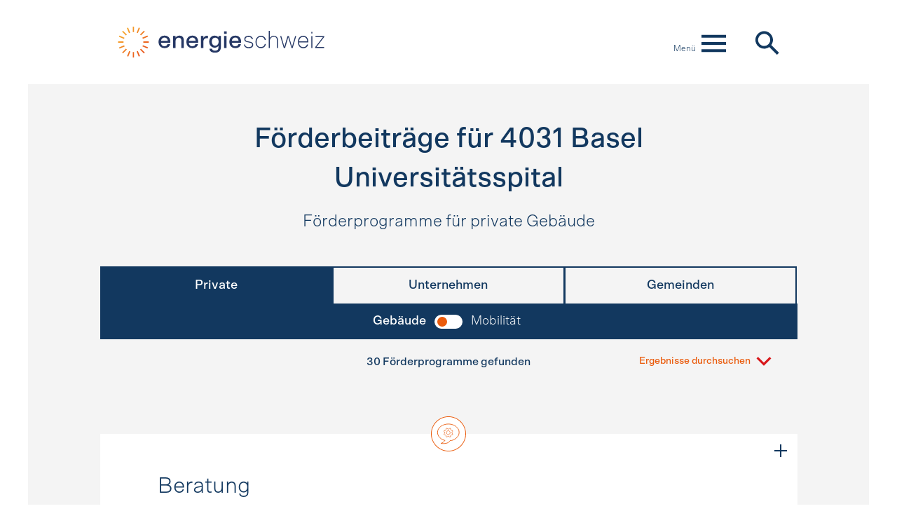

--- FILE ---
content_type: text/html; charset=utf-8
request_url: https://www.energiefranken.ch/de/4031-Basel-Universitaetsspital/building/personal
body_size: 30168
content:
<!DOCTYPE html><html lang="de"><head><link href="https://www.energiefranken.ch/de/4031-Basel-Universitaetsspital/building/personal" hreflang="de" rel="alternate" /><link href="https://www.francsenergie.ch/fr/4031-Basel-Universitaetsspital/building/personal" hreflang="fr" rel="alternate" /><link href="https://www.franchienergia.ch/it/4031-Basel-Universitaetsspital/building/personal" hreflang="it" rel="alternate" /><meta charset="utf-8" /><meta content="IE=Edge" http-equiv="X-UA-Compatible" /><meta content="width=device-width, initial-scale=1" name="viewport" /><meta name="csrf-param" content="authenticity_token" />
<meta name="csrf-token" content="0mwyoqIFLIqpmJ8T26iIL1UOX4KU5t8Hx63qtyOc9urzWL0wXH14FV+cmhSWmxhPSrkCb4t6YE/xTKjnTxItQg==" /><!--[if IE]
meta http-equiv="X-UA-Compatible" content="IE=edge,chrome=1"--><!--MOBILE--><meta content="320" name="MobileOptimized" /><meta content="True" name="HandheldFriendly" /><meta content="telephone=no" name="format-detection" /><!--SEO--><title>Förderbeiträge für 4031 Basel Universitätsspital – Energiefranken</title><meta content="In 4031 Basel Universitätsspital verfügbare Förderprogramme – Fördergelder jetzt beantragen!" name="description" /><meta content="EnergieSchweiz" name="copyright" /><!--SOCIAL MEDIA SHARING--><meta content="de_CH" property="og:locale" /><meta content="website" property="og:type" /><meta content="Suchmaschine für Förderprogramme – Energiefranken" property="og:title" /><meta content="https://www.energiefranken.ch" property="og:url" /><meta content="Energiefranken" property="og:site_name" /><meta content="https://www.energiefranken.ch/packs/media/images/sharing/energiefranken-og-de-6a9e0cae7920c1681d659a8e6c34aa48.png" property="og:image" /><meta content="1200" property="og:image:width" /><meta content="630" property="og:image:height" /><meta content="summary_large_image" name="twitter:card" /><!--SCRIPTS--><script src="/packs/js/frontend-8ed9fa88ff9750c29060.js"></script><!--ICONS--><link rel="icon" type="image/png" href="/packs/media/images/favicon/favicon-96x96-e247013db864f754d9808e2bc7300fd2.png" sizes="96x96" /><link rel="icon" type="image/svg+xml" href="/packs/media/images/favicon/favicon-a595e85e4957635c21bfdd3c5b09a842.svg" /><link rel="shortcut icon" type="image/x-icon" href="/packs/media/images/favicon/favicon-a4fd6ae375fe7a816a377f2316baf988.ico" /><link rel="apple-touch-icon" type="image/x-icon" href="/packs/media/images/favicon/apple-touch-icon-6157b4b08a754839ede19218e4b694fe.png" sizes="180x180" /><meta content="Energiefranken" name="apple-mobile-web-app-title" /><link rel="manifest" type="image/x-icon" href="/packs/media/images/favicon/site-33803bcb5be33f8454f2f5cb45ca8aee.webmanifest" /><!--CSS--><link rel="stylesheet" media="all" href="/packs/css/frontend-d26c79c4.css" /><link rel="stylesheet" media="print" href="/packs/css/print-e9cc3321.css" /><!--ANALYTICS--><script async="" src="https://plausible.io/js/pa-2t3sbGlLfNdEvWs5KByZo.js"></script><script>window.plausible=window.plausible||function(){(plausible.q=plausible.q||[]).push(arguments)},plausible.init=plausible.init||function(i){plausible.o=i||{}};
plausible.init()</script></head><body><div class="container-fluid" id="page-top"><header><nav class="navbar col-md-10 d-print-flex"><h1 class="sr-only">Hauptnavigation</h1><div id="skiplinks"><h2 class="navmenu-nav-label sr-only" id="skiplinks-label">Schnellnavigation</h2><ul aria-labelledby="skiplinks-label" class="navbar-nav"><li class="nav-item"><a class="nav-link sr-only sr-only-focusable" id="skipToHome" accesskey="0" href="/de">Startseite<span class="nav-arrow"><svg data-name="Arrow " xmlns="http://www.w3.org/2000/svg" width="19.3" height="31.93" viewBox="0 0 19.3 31.93"><polyline fill="#12385f" points="12.63 15.96 0 28.59 3.34 31.93 19.3 15.96 3.34 0 0 3.34"/></svg>
</span></a></li><li class="nav-item"><a class="nav-link sr-only sr-only-focusable" id="skipToNav" accesskey="1" href="#navmenu">Navigation<span class="nav-arrow"><svg data-name="Arrow " xmlns="http://www.w3.org/2000/svg" width="19.3" height="31.93" viewBox="0 0 19.3 31.93"><polyline fill="#12385f" points="12.63 15.96 0 28.59 3.34 31.93 19.3 15.96 3.34 0 0 3.34"/></svg>
</span></a></li><li class="nav-item"><a class="nav-link sr-only sr-only-focusable" id="skipToContent" accesskey="2" href="#content">Inhalt<span class="nav-arrow"><svg data-name="Arrow " xmlns="http://www.w3.org/2000/svg" width="19.3" height="31.93" viewBox="0 0 19.3 31.93"><polyline fill="#12385f" points="12.63 15.96 0 28.59 3.34 31.93 19.3 15.96 3.34 0 0 3.34"/></svg>
</span></a></li><li class="nav-item"><a class="nav-link sr-only sr-only-focusable" id="skipToContact" accesskey="3" href="/de/kontakt">Kontakt<span class="nav-arrow"><svg data-name="Arrow " xmlns="http://www.w3.org/2000/svg" width="19.3" height="31.93" viewBox="0 0 19.3 31.93"><polyline fill="#12385f" points="12.63 15.96 0 28.59 3.34 31.93 19.3 15.96 3.34 0 0 3.34"/></svg>
</span></a></li><li class="nav-item"><a class="nav-link sr-only sr-only-focusable" id="skipToSearch" accesskey="4" href="/de#search">Suche<span class="nav-arrow"><svg data-name="Arrow " xmlns="http://www.w3.org/2000/svg" width="19.3" height="31.93" viewBox="0 0 19.3 31.93"><polyline fill="#12385f" points="12.63 15.96 0 28.59 3.34 31.93 19.3 15.96 3.34 0 0 3.34"/></svg>
</span></a></li></ul></div><a class="navbar-brand d-none d-md-block" href="/de"><img alt="EnergieSchweiz" src="/packs/media/images/brands/logo_energie_schweiz_de-ce2aab00f00c412c8e02dad5f1abdd95.svg" /></a><div class="navbar-spacer d-none d-md-block"></div><div class="navbar-menu d-print-none"><div class="navmenu-backdrop collapse nav-collapsible" data-target=".nav-collapsible" data-toggle="collapse"></div><button aria-controls="navmenu" aria-expanded="false" aria-label="Menü ausklappen" class="navbar-toggler" data-target=".nav-collapsible" data-toggle="collapse" id="navmenu-toggler" type="button"><span class="navbar-toggler-label d-none d-md-inline">Menü</span><span class="toggle-icon-open"><svg data-name="Ebene 1" xmlns="http://www.w3.org/2000/svg" width="36" height="36" viewBox="0 0 28.56 28.55"><path data-name="energie-icons-menu" d="M0,15.94H28.56V12.6H0ZM0,7.6H28.56V4.26H0ZM0,24.29H28.56V21H0Z" fill="#12385f"/></svg>
</span><span class="toggle-icon-close"><svg data-name="Ebene 1" xmlns="http://www.w3.org/2000/svg" width="36" height="36" viewBox="-4 -4 38 38"><g data-name="energie-icons-close"><rect data-name="Rectangle 16" fill="#12385f" x="-3.8" y="12.16" width="36.16" height="4.22" transform="translate(-5.91 14.28) rotate(-45)"/><rect data-name="Rectangle 17" fill="#12385f" x="12.17" y="-3.8" width="4.22" height="36.16" transform="translate(-5.91 14.28) rotate(-45)"/></g></svg>
</span></button><div class="collapse navbar-collapse nav-collapsible" id="navmenu"><h2 class="navmenu-nav-label sr-only" id="navbar-nav-pages-label">Seiten</h2><ul aria-labelledby="navbar-nav-pages-label" class="navbar-nav mr-auto"><li class="nav-item"><a class="nav-link" href="/de">Startseite<span class="nav-arrow"><svg data-name="Arrow " xmlns="http://www.w3.org/2000/svg" width="19.3" height="31.93" viewBox="0 0 19.3 31.93"><polyline fill="#12385f" points="12.63 15.96 0 28.59 3.34 31.93 19.3 15.96 3.34 0 0 3.34"/></svg>
</span></a></li><li class="nav-item"><a class="nav-link" href="/de/foerderprogramme">Förderprogramme<span class="nav-arrow"><svg data-name="Arrow " xmlns="http://www.w3.org/2000/svg" width="19.3" height="31.93" viewBox="0 0 19.3 31.93"><polyline fill="#12385f" points="12.63 15.96 0 28.59 3.34 31.93 19.3 15.96 3.34 0 0 3.34"/></svg>
</span></a></li><li class="nav-item"><a class="nav-link" href="/de/suche-nach-kanton">Suche nach Kanton<span class="nav-arrow"><svg data-name="Arrow " xmlns="http://www.w3.org/2000/svg" width="19.3" height="31.93" viewBox="0 0 19.3 31.93"><polyline fill="#12385f" points="12.63 15.96 0 28.59 3.34 31.93 19.3 15.96 3.34 0 0 3.34"/></svg>
</span></a></li><li class="nav-item"><a class="nav-link" href="/de/kontakt">Kontakt<span class="nav-arrow"><svg data-name="Arrow " xmlns="http://www.w3.org/2000/svg" width="19.3" height="31.93" viewBox="0 0 19.3 31.93"><polyline fill="#12385f" points="12.63 15.96 0 28.59 3.34 31.93 19.3 15.96 3.34 0 0 3.34"/></svg>
</span></a></li><li class="nav-item"><a class="nav-link" href="/de/impressum">Impressum<span class="nav-arrow"><svg data-name="Arrow " xmlns="http://www.w3.org/2000/svg" width="19.3" height="31.93" viewBox="0 0 19.3 31.93"><polyline fill="#12385f" points="12.63 15.96 0 28.59 3.34 31.93 19.3 15.96 3.34 0 0 3.34"/></svg>
</span></a></li><li class="nav-item"><a class="nav-link" href="/de/datenschutz">Datenschutz<span class="nav-arrow"><svg data-name="Arrow " xmlns="http://www.w3.org/2000/svg" width="19.3" height="31.93" viewBox="0 0 19.3 31.93"><polyline fill="#12385f" points="12.63 15.96 0 28.59 3.34 31.93 19.3 15.96 3.34 0 0 3.34"/></svg>
</span></a></li></ul><h2 class="navmenu-nav-label" id="navbar-nav-languages-label">Sprache</h2><ul aria-labelledby="navbar-nav-languages-label " class="navbar-nav language-selector"><li class="nav-item"><a class="nav-link change-locale-link" hreflang="de" rel="alternate" href="https://www.energiefranken.ch/de/4031-Basel-Universitaetsspital/building/personal">Deutsch<span class="nav-arrow"><svg data-name="Arrow " xmlns="http://www.w3.org/2000/svg" width="19.3" height="31.93" viewBox="0 0 19.3 31.93"><polyline fill="#12385f" points="12.63 15.96 0 28.59 3.34 31.93 19.3 15.96 3.34 0 0 3.34"/></svg>
</span></a></li><li class="nav-item"><a class="nav-link change-locale-link" hreflang="fr" rel="alternate" href="https://www.francsenergie.ch/fr/4031-Basel-Universitaetsspital/building/personal">Français<span class="nav-arrow"><svg data-name="Arrow " xmlns="http://www.w3.org/2000/svg" width="19.3" height="31.93" viewBox="0 0 19.3 31.93"><polyline fill="#12385f" points="12.63 15.96 0 28.59 3.34 31.93 19.3 15.96 3.34 0 0 3.34"/></svg>
</span></a></li><li class="nav-item"><a class="nav-link change-locale-link" hreflang="it" rel="alternate" href="https://www.franchienergia.ch/it/4031-Basel-Universitaetsspital/building/personal">Italiano<span class="nav-arrow"><svg data-name="Arrow " xmlns="http://www.w3.org/2000/svg" width="19.3" height="31.93" viewBox="0 0 19.3 31.93"><polyline fill="#12385f" points="12.63 15.96 0 28.59 3.34 31.93 19.3 15.96 3.34 0 0 3.34"/></svg>
</span></a></li></ul></div></div><a aria-label="EnergieSchweiz" class="navbar-brand d-block d-sm-none" href="/de"><img alt="EnergieSchweiz" src="/packs/media/images/brands/logo_energie_schweiz_de-ce2aab00f00c412c8e02dad5f1abdd95.svg" /></a><a class="navbar-brand d-none d-sm-block d-md-none" href="/de"><img alt="EnergieSchweiz" src="/packs/media/images/brands/logo_energie_schweiz_de-ce2aab00f00c412c8e02dad5f1abdd95.svg" /></a><div class="navbar-search d-print-none"><a aria-label="Zur Suche auf der Startseite" href="/de"><svg data-name="Ebene 1" xmlns="http://www.w3.org/2000/svg" height="38" width="38" viewBox="0 0 38 38"><path data-name="energie-icon-search" d="M13.49,22.91a9.41,9.41,0,1,1,6.67-2.75A9.4,9.4,0,0,1,13.49,22.91Zm10.33-.56a13.57,13.57,0,1,0-1.48,1.47m-1,.67,12.06,12,3.11-3.16-12-12" transform="translate(-0.01 0.01)" fill="#12385f"/></svg>
</a></div></nav></header><main><div class="content" id="content"><div data-svelte-component="subsidies" data-svelte-props="{&quot;town&quot;:{&quot;id&quot;:7073,&quot;name&quot;:&quot;Basel Universitätsspital&quot;,&quot;zip&quot;:4031,&quot;fields&quot;:[{&quot;id&quot;:19,&quot;index&quot;:1,&quot;sector&quot;:&quot;building&quot;,&quot;kind&quot;:&quot;business&quot;,&quot;key&quot;:&quot;beratung&quot;,&quot;name&quot;:&quot;Beratung&quot;,&quot;search_name&quot;:&quot;Beratung&quot;,&quot;icon&quot;:&quot;/packs/media/images/icons/energie-icons-beratung-65640048460445a911b2e66f2e4ea025.svg&quot;,&quot;subsidies&quot;:[{&quot;id&quot;:5137,&quot;locale&quot;:&quot;de&quot;,&quot;name&quot;:&quot;Aktion GEAK Plus&quot;,&quot;search_name&quot;:&quot;Aktion GEAK Plus&quot;,&quot;description&quot;:&quot;Der GEAK Plus ist das ideale Instrument, um sich auf eine energetische Sanierung und einen Heizungsersatz vorzubereiten. Die \&quot;Aktion GEAK Plus\&quot; belohnt Sie vorweg zusätzlich: Wenn Sie jetzt einen GEAK Plus erstellen lassen, erhalten Sie einen Beitrag ausbezahlt, auch wenn Sie noch keine Sanierungsmassnahmen aus Ihrem GEAK-Plus-Bericht umgesetzt haben.\u003cbr /\u003e\u003cbr /\u003e\u003cstrong\u003eFörderbeitrag:\u003c/strong\u003e\u003cbr /\u003e- 500 Fr.&quot;,&quot;search_description&quot;:&quot;Der GEAK Plus ist das ideale Instrument, um sich auf eine energetische Sanierung und einen Heizungsersatz vorzubereiten. Die \&quot;Aktion GEAK Plus\&quot; belohnt Sie vorweg zusätzlich: Wenn Sie jetzt einen GEAK Plus erstellen lassen, erhalten Sie einen Beitrag ausbezahlt, auch wenn Sie noch keine Sanierungsmassnahmen aus Ihrem GEAK-Plus-Bericht umgesetzt haben.\u003cbr /\u003e\u003cbr /\u003e\u003cstrong\u003eFörderbeitrag:\u003c/strong\u003e\u003cbr /\u003e- 500 Fr.&quot;,&quot;site_url&quot;:&quot;https://www.bs.ch/wsu/aue/abteilung-energie/aktion-geak-plus&quot;,&quot;site_url_label&quot;:&quot;Website&quot;,&quot;form_url&quot;:&quot;https://portal.dasgebaeudeprogramm.ch/bs&quot;,&quot;form_url_label&quot;:&quot;Formular&quot;,&quot;contributor&quot;:{&quot;id&quot;:28,&quot;name&quot;:&quot;Kanton Basel-Stadt&quot;,&quot;search_name&quot;:&quot;Kanton Basel-Stadt&quot;,&quot;address&quot;:[&quot;Kanton Basel-Stadt&quot;,&quot;Amt für Umwelt und Enerige&quot;,&quot;Spiegelgasse 15, Postfach&quot;,&quot;4001 Basel&quot;,&quot;061 267 08 20&quot;],&quot;phone&quot;:&quot;061 267 08 20&quot;,&quot;email&quot;:&quot;energie@bs.ch&quot;,&quot;url&quot;:&quot;https://www.aue.bs.ch/&quot;}},{&quot;id&quot;:3299,&quot;locale&quot;:&quot;de&quot;,&quot;name&quot;:&quot;Feinanalysen bei elektrischen Antriebssystemen&quot;,&quot;search_name&quot;:&quot;Feinanalysen bei elektrischen Antriebssystemen&quot;,&quot;description&quot;:&quot;Das Programm fördert Feinanalysen bei elektrischen Antriebssystemen in industriellen Prozessen. Ziel ist, das vorhandene Energiesparpotenzial festzustellen und auszuschöpfen. Auf der Grundlage von Messungen im Betrieb beschreibt eine Feinanalyse konkrete Effizienzmassnahmen und macht Aussagen zu ihren Realisierungschancen. Dabei werden finanzielle und technische Aspekte berücksichtigt.&quot;,&quot;search_description&quot;:&quot;Das Programm fördert Feinanalysen bei elektrischen Antriebssystemen in industriellen Prozessen. Ziel ist, das vorhandene Energiesparpotenzial festzustellen und auszuschöpfen. Auf der Grundlage von Messungen im Betrieb beschreibt eine Feinanalyse konkrete Effizienzmassnahmen und macht Aussagen zu ihren Realisierungschancen. Dabei werden finanzielle und technische Aspekte berücksichtigt.&quot;,&quot;site_url&quot;:&quot;https://www.energieschweiz.ch/beratung/proanalysys/&quot;,&quot;site_url_label&quot;:&quot;Website&quot;,&quot;form_url&quot;:&quot;&quot;,&quot;form_url_label&quot;:&quot;Formular&quot;,&quot;contributor&quot;:{&quot;id&quot;:680,&quot;name&quot;:&quot;EnergieSchweiz&quot;,&quot;search_name&quot;:&quot;EnergieSchweiz&quot;,&quot;address&quot;:[&quot;EnergieSchweiz&quot;],&quot;phone&quot;:&quot;&quot;,&quot;email&quot;:&quot;entreprises@bfe.admin.ch&quot;,&quot;url&quot;:&quot;https://www.energieschweiz.ch/beratung/&quot;}},{&quot;id&quot;:87,&quot;locale&quot;:&quot;de&quot;,&quot;name&quot;:&quot;GEAK Plus&quot;,&quot;search_name&quot;:&quot;GEAK Plus&quot;,&quot;description&quot;:&quot;Mit dem GEAK Plus werden Schwachstellen an Gebäudehülle und Haustechnik aufgedeckt. Zudem enthält der Bericht verschiedene Varianten, die aufzeigen, mit welchen Massnahmen wie viel Energie eingespart werden kann. Wird mindestens eine der mehreren vorgeschlagenen Massnahmen aus dem Bericht umgesetzt, gibt es Förderbeiträge für die förderbeitragsberechtigte Massnahme selbst und für den GEAK Plus.\u003cbr /\u003e\u003cbr /\u003e\u003cstrong\u003eFörderbeitrag:\u003c/strong\u003e\u003cbr /\u003e- Einfamilienhaus: 1000 Fr.\u003cbr /\u003e- MFH, Verwaltung, Schule: 1500 Fr.&quot;,&quot;search_description&quot;:&quot;Mit dem GEAK Plus werden Schwachstellen an Gebäudehülle und Haustechnik aufgedeckt. Zudem enthält der Bericht verschiedene Varianten, die aufzeigen, mit welchen Massnahmen wie viel Energie eingespart werden kann. Wird mindestens eine der mehreren vorgeschlagenen Massnahmen aus dem Bericht umgesetzt, gibt es Förderbeiträge für die förderbeitragsberechtigte Massnahme selbst und für den GEAK Plus.\u003cbr /\u003e\u003cbr /\u003e\u003cstrong\u003eFörderbeitrag:\u003c/strong\u003e\u003cbr /\u003e- Einfamilienhaus: 1000 Fr.\u003cbr /\u003e- MFH, Verwaltung, Schule: 1500 Fr.&quot;,&quot;site_url&quot;:&quot;https://www.bs.ch/wsu/aue/abteilung-energie/foerderbeitraege-energie/geak-plus&quot;,&quot;site_url_label&quot;:&quot;Website&quot;,&quot;form_url&quot;:&quot;&quot;,&quot;form_url_label&quot;:&quot;Formular&quot;,&quot;contributor&quot;:{&quot;id&quot;:28,&quot;name&quot;:&quot;Kanton Basel-Stadt&quot;,&quot;search_name&quot;:&quot;Kanton Basel-Stadt&quot;,&quot;address&quot;:[&quot;Kanton Basel-Stadt&quot;,&quot;Amt für Umwelt und Enerige&quot;,&quot;Spiegelgasse 15, Postfach&quot;,&quot;4001 Basel&quot;,&quot;061 267 08 20&quot;],&quot;phone&quot;:&quot;061 267 08 20&quot;,&quot;email&quot;:&quot;energie@bs.ch&quot;,&quot;url&quot;:&quot;https://www.aue.bs.ch/&quot;}},{&quot;id&quot;:3934,&quot;locale&quot;:&quot;de&quot;,&quot;name&quot;:&quot;Impulsberatung «erneuerbar heizen»&quot;,&quot;search_name&quot;:&quot;Impulsberatung «erneuerbar heizen»&quot;,&quot;description&quot;:&quot;Die kostenlose Impulsberatung «erneuerbar heizen» zeigt Hausbesitzerinnen und Hausbesitzern auf, welche erneuerbaren Alternativen für den Ersatz von Öl-, Gas- und Elektroheizungen in Frage kommen. \u003cstrong\u003e\u003cbr /\u003e\u003c/strong\u003eFörderberechtigt sind Impulsberatungen für den Ersatz einer Wärmeerzeugungsanlage, die älter als 10 Jahre ist, und dies unabhängig von der Gebäudekategorie und vom Energieträger des alten Wärmeerzeugers. Die Wärmeerzeugungsanlage muss als Hauptheizung für die Raumwärme dienen (Prozesswärme ist ausgeschlossen).\u003cstrong\u003e\u003cbr /\u003e\u003c/strong\u003e&quot;,&quot;search_description&quot;:&quot;Die kostenlose Impulsberatung «erneuerbar heizen» zeigt Hausbesitzerinnen und Hausbesitzern auf, welche erneuerbaren Alternativen für den Ersatz von Öl-, Gas- und Elektroheizungen in Frage kommen. \u003cstrong\u003e\u003cbr /\u003e\u003c/strong\u003eFörderberechtigt sind Impulsberatungen für den Ersatz einer Wärmeerzeugungsanlage, die älter als 10 Jahre ist, und dies unabhängig von der Gebäudekategorie und vom Energieträger des alten Wärmeerzeugers. Die Wärmeerzeugungsanlage muss als Hauptheizung für die Raumwärme dienen (Prozesswärme ist ausgeschlossen).\u003cstrong\u003e\u003cbr /\u003e\u003c/strong\u003e&quot;,&quot;site_url&quot;:&quot;https://erneuerbarheizen.ch/impulsberatung/&quot;,&quot;site_url_label&quot;:&quot;Website&quot;,&quot;form_url&quot;:&quot;&quot;,&quot;form_url_label&quot;:&quot;Formular&quot;,&quot;contributor&quot;:{&quot;id&quot;:780,&quot;name&quot;:&quot;Bundesamt für Energie&quot;,&quot;search_name&quot;:&quot;Bundesamt für Energie&quot;,&quot;address&quot;:[&quot;Bundesamt für Energie&quot;,&quot;0848 444 444&quot;],&quot;phone&quot;:&quot;0848 444 444&quot;,&quot;email&quot;:&quot;info@erneuerbarheizen.ch&quot;,&quot;url&quot;:&quot;https://erneuerbarheizen.ch&quot;}},{&quot;id&quot;:2647,&quot;locale&quot;:&quot;de&quot;,&quot;name&quot;:&quot;PEIK: Energieberatung für KMU&quot;,&quot;search_name&quot;:&quot;PEIK: Energieberatung für KMU&quot;,&quot;description&quot;:&quot;PEIK, die professionelle Energieberatung für KMU von EnergieSchweiz, bietet KMU eine geförderte Energieberatung, um 10–15 % Energiekosten zu sparen. Der Ablauf gestaltet sich wie folg: \u003cbr /\u003e- Erstgespräch (gratis): Erste Analyse (1–2 Std.).\u003cbr /\u003e- PEIK-Beratung: Detaillierter Bericht, 50 % Förderung (max. 2500 Fr.).\u003cbr /\u003e- Umsetzung: Unterstützung bei der Massnahmenumsetzung, 50 % Förderung (max. 13 000 Fr.).&quot;,&quot;search_description&quot;:&quot;PEIK, die professionelle Energieberatung für KMU von EnergieSchweiz, bietet KMU eine geförderte Energieberatung, um 10–15 % Energiekosten zu sparen. Der Ablauf gestaltet sich wie folg: \u003cbr /\u003e- Erstgespräch (gratis): Erste Analyse (1–2 Std.).\u003cbr /\u003e- PEIK-Beratung: Detaillierter Bericht, 50 % Förderung (max. 2500 Fr.).\u003cbr /\u003e- Umsetzung: Unterstützung bei der Massnahmenumsetzung, 50 % Förderung (max. 13 000 Fr.).&quot;,&quot;site_url&quot;:&quot;https://www.peik.ch/&quot;,&quot;site_url_label&quot;:&quot;Website&quot;,&quot;form_url&quot;:&quot;https://peik.ch/formular/&quot;,&quot;form_url_label&quot;:&quot;Formular&quot;,&quot;contributor&quot;:{&quot;id&quot;:680,&quot;name&quot;:&quot;EnergieSchweiz&quot;,&quot;search_name&quot;:&quot;EnergieSchweiz&quot;,&quot;address&quot;:[&quot;EnergieSchweiz&quot;],&quot;phone&quot;:&quot;&quot;,&quot;email&quot;:&quot;entreprises@bfe.admin.ch&quot;,&quot;url&quot;:&quot;https://www.energieschweiz.ch/beratung/&quot;}},{&quot;id&quot;:3298,&quot;locale&quot;:&quot;de&quot;,&quot;name&quot;:&quot;Prozessoptimierung mit Pinch-Analyse&quot;,&quot;search_name&quot;:&quot;Prozessoptimierung mit Pinch-Analyse&quot;,&quot;description&quot;:&quot;Die Pinch-Analyse hilft Ihnen, Einsparpotenziale von bis zu 40% in den Prozessen (Strom und Wärme) Ihres Unternehmens zu identifizieren. Das BFE unterstützt die Durchführung von Pinch-Analysen finanziell:\u003cbr /\u003e- Voranalyse des Einsparpotenzials (Strom und Wärme) und der Eignung für eine Pinch-Analyse: Übernahme von maximal 60% der Gesamtkosten.\u003cbr /\u003e- Pinch-Analyse: Bis zu 40% der Gesamtkosten werden übernommen.\u003cbr /\u003e\u003cbr /\u003eEs können nur Studien gefördert werden, die von in der Pinch-Methode geschulten Fachleuten durchgeführt werden.&quot;,&quot;search_description&quot;:&quot;Die Pinch-Analyse hilft Ihnen, Einsparpotenziale von bis zu 40% in den Prozessen (Strom und Wärme) Ihres Unternehmens zu identifizieren. Das BFE unterstützt die Durchführung von Pinch-Analysen finanziell:\u003cbr /\u003e- Voranalyse des Einsparpotenzials (Strom und Wärme) und der Eignung für eine Pinch-Analyse: Übernahme von maximal 60% der Gesamtkosten.\u003cbr /\u003e- Pinch-Analyse: Bis zu 40% der Gesamtkosten werden übernommen.\u003cbr /\u003e\u003cbr /\u003eEs können nur Studien gefördert werden, die von in der Pinch-Methode geschulten Fachleuten durchgeführt werden.&quot;,&quot;site_url&quot;:&quot;https://www.energieschweiz.ch/beratung/pinch/&quot;,&quot;site_url_label&quot;:&quot;Website&quot;,&quot;form_url&quot;:&quot;&quot;,&quot;form_url_label&quot;:&quot;Formular&quot;,&quot;contributor&quot;:{&quot;id&quot;:680,&quot;name&quot;:&quot;EnergieSchweiz&quot;,&quot;search_name&quot;:&quot;EnergieSchweiz&quot;,&quot;address&quot;:[&quot;EnergieSchweiz&quot;],&quot;phone&quot;:&quot;&quot;,&quot;email&quot;:&quot;entreprises@bfe.admin.ch&quot;,&quot;url&quot;:&quot;https://www.energieschweiz.ch/beratung/&quot;}},{&quot;id&quot;:4868,&quot;locale&quot;:&quot;de&quot;,&quot;name&quot;:&quot;Solarthermie für Prozesswärme&quot;,&quot;search_name&quot;:&quot;Solarthermie für Prozesswärme&quot;,&quot;description&quot;:&quot;Die Sonne liefert wertvolle Energie, die Sie anstelle fossiler Brennstoffe, Holz oder Elektrizität nutzen können. Finden Sie mit einer Machbarkeitsstudie heraus, ob sich Solarthermie für Ihr Unternehmen lohnt.\u003cbr /\u003eEnergieSchweiz übernimmt bis zu 40 % der Kosten einer Machbarkeitsstudie zu Solarthermie in industriellen Prozessen.&quot;,&quot;search_description&quot;:&quot;Die Sonne liefert wertvolle Energie, die Sie anstelle fossiler Brennstoffe, Holz oder Elektrizität nutzen können. Finden Sie mit einer Machbarkeitsstudie heraus, ob sich Solarthermie für Ihr Unternehmen lohnt.\u003cbr /\u003eEnergieSchweiz übernimmt bis zu 40 % der Kosten einer Machbarkeitsstudie zu Solarthermie in industriellen Prozessen.&quot;,&quot;site_url&quot;:&quot;https://www.energieschweiz.ch/sich-finanzieren/solarthermie-fuer-prozesswaerme/&quot;,&quot;site_url_label&quot;:&quot;Website&quot;,&quot;form_url&quot;:&quot;&quot;,&quot;form_url_label&quot;:&quot;Formular&quot;,&quot;contributor&quot;:{&quot;id&quot;:680,&quot;name&quot;:&quot;EnergieSchweiz&quot;,&quot;search_name&quot;:&quot;EnergieSchweiz&quot;,&quot;address&quot;:[&quot;EnergieSchweiz&quot;],&quot;phone&quot;:&quot;&quot;,&quot;email&quot;:&quot;entreprises@bfe.admin.ch&quot;,&quot;url&quot;:&quot;https://www.energieschweiz.ch/beratung/&quot;}}]},{&quot;id&quot;:39,&quot;index&quot;:1,&quot;sector&quot;:&quot;building&quot;,&quot;kind&quot;:&quot;communes&quot;,&quot;key&quot;:&quot;beratung&quot;,&quot;name&quot;:&quot;Beratung&quot;,&quot;search_name&quot;:&quot;Beratung&quot;,&quot;icon&quot;:&quot;/packs/media/images/icons/energie-icons-beratung-65640048460445a911b2e66f2e4ea025.svg&quot;,&quot;subsidies&quot;:[{&quot;id&quot;:5137,&quot;locale&quot;:&quot;de&quot;,&quot;name&quot;:&quot;Aktion GEAK Plus&quot;,&quot;search_name&quot;:&quot;Aktion GEAK Plus&quot;,&quot;description&quot;:&quot;Der GEAK Plus ist das ideale Instrument, um sich auf eine energetische Sanierung und einen Heizungsersatz vorzubereiten. Die \&quot;Aktion GEAK Plus\&quot; belohnt Sie vorweg zusätzlich: Wenn Sie jetzt einen GEAK Plus erstellen lassen, erhalten Sie einen Beitrag ausbezahlt, auch wenn Sie noch keine Sanierungsmassnahmen aus Ihrem GEAK-Plus-Bericht umgesetzt haben.\u003cbr /\u003e\u003cbr /\u003e\u003cstrong\u003eFörderbeitrag:\u003c/strong\u003e\u003cbr /\u003e- 500 Fr.&quot;,&quot;search_description&quot;:&quot;Der GEAK Plus ist das ideale Instrument, um sich auf eine energetische Sanierung und einen Heizungsersatz vorzubereiten. Die \&quot;Aktion GEAK Plus\&quot; belohnt Sie vorweg zusätzlich: Wenn Sie jetzt einen GEAK Plus erstellen lassen, erhalten Sie einen Beitrag ausbezahlt, auch wenn Sie noch keine Sanierungsmassnahmen aus Ihrem GEAK-Plus-Bericht umgesetzt haben.\u003cbr /\u003e\u003cbr /\u003e\u003cstrong\u003eFörderbeitrag:\u003c/strong\u003e\u003cbr /\u003e- 500 Fr.&quot;,&quot;site_url&quot;:&quot;https://www.bs.ch/wsu/aue/abteilung-energie/aktion-geak-plus&quot;,&quot;site_url_label&quot;:&quot;Website&quot;,&quot;form_url&quot;:&quot;https://portal.dasgebaeudeprogramm.ch/bs&quot;,&quot;form_url_label&quot;:&quot;Formular&quot;,&quot;contributor&quot;:{&quot;id&quot;:28,&quot;name&quot;:&quot;Kanton Basel-Stadt&quot;,&quot;search_name&quot;:&quot;Kanton Basel-Stadt&quot;,&quot;address&quot;:[&quot;Kanton Basel-Stadt&quot;,&quot;Amt für Umwelt und Enerige&quot;,&quot;Spiegelgasse 15, Postfach&quot;,&quot;4001 Basel&quot;,&quot;061 267 08 20&quot;],&quot;phone&quot;:&quot;061 267 08 20&quot;,&quot;email&quot;:&quot;energie@bs.ch&quot;,&quot;url&quot;:&quot;https://www.aue.bs.ch/&quot;}},{&quot;id&quot;:3299,&quot;locale&quot;:&quot;de&quot;,&quot;name&quot;:&quot;Feinanalysen bei elektrischen Antriebssystemen&quot;,&quot;search_name&quot;:&quot;Feinanalysen bei elektrischen Antriebssystemen&quot;,&quot;description&quot;:&quot;Das Programm fördert Feinanalysen bei elektrischen Antriebssystemen in industriellen Prozessen. Ziel ist, das vorhandene Energiesparpotenzial festzustellen und auszuschöpfen. Auf der Grundlage von Messungen im Betrieb beschreibt eine Feinanalyse konkrete Effizienzmassnahmen und macht Aussagen zu ihren Realisierungschancen. Dabei werden finanzielle und technische Aspekte berücksichtigt.&quot;,&quot;search_description&quot;:&quot;Das Programm fördert Feinanalysen bei elektrischen Antriebssystemen in industriellen Prozessen. Ziel ist, das vorhandene Energiesparpotenzial festzustellen und auszuschöpfen. Auf der Grundlage von Messungen im Betrieb beschreibt eine Feinanalyse konkrete Effizienzmassnahmen und macht Aussagen zu ihren Realisierungschancen. Dabei werden finanzielle und technische Aspekte berücksichtigt.&quot;,&quot;site_url&quot;:&quot;https://www.energieschweiz.ch/beratung/proanalysys/&quot;,&quot;site_url_label&quot;:&quot;Website&quot;,&quot;form_url&quot;:&quot;&quot;,&quot;form_url_label&quot;:&quot;Formular&quot;,&quot;contributor&quot;:{&quot;id&quot;:680,&quot;name&quot;:&quot;EnergieSchweiz&quot;,&quot;search_name&quot;:&quot;EnergieSchweiz&quot;,&quot;address&quot;:[&quot;EnergieSchweiz&quot;],&quot;phone&quot;:&quot;&quot;,&quot;email&quot;:&quot;entreprises@bfe.admin.ch&quot;,&quot;url&quot;:&quot;https://www.energieschweiz.ch/beratung/&quot;}},{&quot;id&quot;:87,&quot;locale&quot;:&quot;de&quot;,&quot;name&quot;:&quot;GEAK Plus&quot;,&quot;search_name&quot;:&quot;GEAK Plus&quot;,&quot;description&quot;:&quot;Mit dem GEAK Plus werden Schwachstellen an Gebäudehülle und Haustechnik aufgedeckt. Zudem enthält der Bericht verschiedene Varianten, die aufzeigen, mit welchen Massnahmen wie viel Energie eingespart werden kann. Wird mindestens eine der mehreren vorgeschlagenen Massnahmen aus dem Bericht umgesetzt, gibt es Förderbeiträge für die förderbeitragsberechtigte Massnahme selbst und für den GEAK Plus.\u003cbr /\u003e\u003cbr /\u003e\u003cstrong\u003eFörderbeitrag:\u003c/strong\u003e\u003cbr /\u003e- Einfamilienhaus: 1000 Fr.\u003cbr /\u003e- MFH, Verwaltung, Schule: 1500 Fr.&quot;,&quot;search_description&quot;:&quot;Mit dem GEAK Plus werden Schwachstellen an Gebäudehülle und Haustechnik aufgedeckt. Zudem enthält der Bericht verschiedene Varianten, die aufzeigen, mit welchen Massnahmen wie viel Energie eingespart werden kann. Wird mindestens eine der mehreren vorgeschlagenen Massnahmen aus dem Bericht umgesetzt, gibt es Förderbeiträge für die förderbeitragsberechtigte Massnahme selbst und für den GEAK Plus.\u003cbr /\u003e\u003cbr /\u003e\u003cstrong\u003eFörderbeitrag:\u003c/strong\u003e\u003cbr /\u003e- Einfamilienhaus: 1000 Fr.\u003cbr /\u003e- MFH, Verwaltung, Schule: 1500 Fr.&quot;,&quot;site_url&quot;:&quot;https://www.bs.ch/wsu/aue/abteilung-energie/foerderbeitraege-energie/geak-plus&quot;,&quot;site_url_label&quot;:&quot;Website&quot;,&quot;form_url&quot;:&quot;&quot;,&quot;form_url_label&quot;:&quot;Formular&quot;,&quot;contributor&quot;:{&quot;id&quot;:28,&quot;name&quot;:&quot;Kanton Basel-Stadt&quot;,&quot;search_name&quot;:&quot;Kanton Basel-Stadt&quot;,&quot;address&quot;:[&quot;Kanton Basel-Stadt&quot;,&quot;Amt für Umwelt und Enerige&quot;,&quot;Spiegelgasse 15, Postfach&quot;,&quot;4001 Basel&quot;,&quot;061 267 08 20&quot;],&quot;phone&quot;:&quot;061 267 08 20&quot;,&quot;email&quot;:&quot;energie@bs.ch&quot;,&quot;url&quot;:&quot;https://www.aue.bs.ch/&quot;}},{&quot;id&quot;:3934,&quot;locale&quot;:&quot;de&quot;,&quot;name&quot;:&quot;Impulsberatung «erneuerbar heizen»&quot;,&quot;search_name&quot;:&quot;Impulsberatung «erneuerbar heizen»&quot;,&quot;description&quot;:&quot;Die kostenlose Impulsberatung «erneuerbar heizen» zeigt Hausbesitzerinnen und Hausbesitzern auf, welche erneuerbaren Alternativen für den Ersatz von Öl-, Gas- und Elektroheizungen in Frage kommen. \u003cstrong\u003e\u003cbr /\u003e\u003c/strong\u003eFörderberechtigt sind Impulsberatungen für den Ersatz einer Wärmeerzeugungsanlage, die älter als 10 Jahre ist, und dies unabhängig von der Gebäudekategorie und vom Energieträger des alten Wärmeerzeugers. Die Wärmeerzeugungsanlage muss als Hauptheizung für die Raumwärme dienen (Prozesswärme ist ausgeschlossen).\u003cstrong\u003e\u003cbr /\u003e\u003c/strong\u003e&quot;,&quot;search_description&quot;:&quot;Die kostenlose Impulsberatung «erneuerbar heizen» zeigt Hausbesitzerinnen und Hausbesitzern auf, welche erneuerbaren Alternativen für den Ersatz von Öl-, Gas- und Elektroheizungen in Frage kommen. \u003cstrong\u003e\u003cbr /\u003e\u003c/strong\u003eFörderberechtigt sind Impulsberatungen für den Ersatz einer Wärmeerzeugungsanlage, die älter als 10 Jahre ist, und dies unabhängig von der Gebäudekategorie und vom Energieträger des alten Wärmeerzeugers. Die Wärmeerzeugungsanlage muss als Hauptheizung für die Raumwärme dienen (Prozesswärme ist ausgeschlossen).\u003cstrong\u003e\u003cbr /\u003e\u003c/strong\u003e&quot;,&quot;site_url&quot;:&quot;https://erneuerbarheizen.ch/impulsberatung/&quot;,&quot;site_url_label&quot;:&quot;Website&quot;,&quot;form_url&quot;:&quot;&quot;,&quot;form_url_label&quot;:&quot;Formular&quot;,&quot;contributor&quot;:{&quot;id&quot;:780,&quot;name&quot;:&quot;Bundesamt für Energie&quot;,&quot;search_name&quot;:&quot;Bundesamt für Energie&quot;,&quot;address&quot;:[&quot;Bundesamt für Energie&quot;,&quot;0848 444 444&quot;],&quot;phone&quot;:&quot;0848 444 444&quot;,&quot;email&quot;:&quot;info@erneuerbarheizen.ch&quot;,&quot;url&quot;:&quot;https://erneuerbarheizen.ch&quot;}},{&quot;id&quot;:2647,&quot;locale&quot;:&quot;de&quot;,&quot;name&quot;:&quot;PEIK: Energieberatung für KMU&quot;,&quot;search_name&quot;:&quot;PEIK: Energieberatung für KMU&quot;,&quot;description&quot;:&quot;PEIK, die professionelle Energieberatung für KMU von EnergieSchweiz, bietet KMU eine geförderte Energieberatung, um 10–15 % Energiekosten zu sparen. Der Ablauf gestaltet sich wie folg: \u003cbr /\u003e- Erstgespräch (gratis): Erste Analyse (1–2 Std.).\u003cbr /\u003e- PEIK-Beratung: Detaillierter Bericht, 50 % Förderung (max. 2500 Fr.).\u003cbr /\u003e- Umsetzung: Unterstützung bei der Massnahmenumsetzung, 50 % Förderung (max. 13 000 Fr.).&quot;,&quot;search_description&quot;:&quot;PEIK, die professionelle Energieberatung für KMU von EnergieSchweiz, bietet KMU eine geförderte Energieberatung, um 10–15 % Energiekosten zu sparen. Der Ablauf gestaltet sich wie folg: \u003cbr /\u003e- Erstgespräch (gratis): Erste Analyse (1–2 Std.).\u003cbr /\u003e- PEIK-Beratung: Detaillierter Bericht, 50 % Förderung (max. 2500 Fr.).\u003cbr /\u003e- Umsetzung: Unterstützung bei der Massnahmenumsetzung, 50 % Förderung (max. 13 000 Fr.).&quot;,&quot;site_url&quot;:&quot;https://www.peik.ch/&quot;,&quot;site_url_label&quot;:&quot;Website&quot;,&quot;form_url&quot;:&quot;https://peik.ch/formular/&quot;,&quot;form_url_label&quot;:&quot;Formular&quot;,&quot;contributor&quot;:{&quot;id&quot;:680,&quot;name&quot;:&quot;EnergieSchweiz&quot;,&quot;search_name&quot;:&quot;EnergieSchweiz&quot;,&quot;address&quot;:[&quot;EnergieSchweiz&quot;],&quot;phone&quot;:&quot;&quot;,&quot;email&quot;:&quot;entreprises@bfe.admin.ch&quot;,&quot;url&quot;:&quot;https://www.energieschweiz.ch/beratung/&quot;}}]},{&quot;id&quot;:6,&quot;index&quot;:1,&quot;sector&quot;:&quot;building&quot;,&quot;kind&quot;:&quot;personal&quot;,&quot;key&quot;:&quot;beratung&quot;,&quot;name&quot;:&quot;Beratung&quot;,&quot;search_name&quot;:&quot;Beratung&quot;,&quot;icon&quot;:&quot;/packs/media/images/icons/energie-icons-beratung-65640048460445a911b2e66f2e4ea025.svg&quot;,&quot;subsidies&quot;:[{&quot;id&quot;:5137,&quot;locale&quot;:&quot;de&quot;,&quot;name&quot;:&quot;Aktion GEAK Plus&quot;,&quot;search_name&quot;:&quot;Aktion GEAK Plus&quot;,&quot;description&quot;:&quot;Der GEAK Plus ist das ideale Instrument, um sich auf eine energetische Sanierung und einen Heizungsersatz vorzubereiten. Die \&quot;Aktion GEAK Plus\&quot; belohnt Sie vorweg zusätzlich: Wenn Sie jetzt einen GEAK Plus erstellen lassen, erhalten Sie einen Beitrag ausbezahlt, auch wenn Sie noch keine Sanierungsmassnahmen aus Ihrem GEAK-Plus-Bericht umgesetzt haben.\u003cbr /\u003e\u003cbr /\u003e\u003cstrong\u003eFörderbeitrag:\u003c/strong\u003e\u003cbr /\u003e- 500 Fr.&quot;,&quot;search_description&quot;:&quot;Der GEAK Plus ist das ideale Instrument, um sich auf eine energetische Sanierung und einen Heizungsersatz vorzubereiten. Die \&quot;Aktion GEAK Plus\&quot; belohnt Sie vorweg zusätzlich: Wenn Sie jetzt einen GEAK Plus erstellen lassen, erhalten Sie einen Beitrag ausbezahlt, auch wenn Sie noch keine Sanierungsmassnahmen aus Ihrem GEAK-Plus-Bericht umgesetzt haben.\u003cbr /\u003e\u003cbr /\u003e\u003cstrong\u003eFörderbeitrag:\u003c/strong\u003e\u003cbr /\u003e- 500 Fr.&quot;,&quot;site_url&quot;:&quot;https://www.bs.ch/wsu/aue/abteilung-energie/aktion-geak-plus&quot;,&quot;site_url_label&quot;:&quot;Website&quot;,&quot;form_url&quot;:&quot;https://portal.dasgebaeudeprogramm.ch/bs&quot;,&quot;form_url_label&quot;:&quot;Formular&quot;,&quot;contributor&quot;:{&quot;id&quot;:28,&quot;name&quot;:&quot;Kanton Basel-Stadt&quot;,&quot;search_name&quot;:&quot;Kanton Basel-Stadt&quot;,&quot;address&quot;:[&quot;Kanton Basel-Stadt&quot;,&quot;Amt für Umwelt und Enerige&quot;,&quot;Spiegelgasse 15, Postfach&quot;,&quot;4001 Basel&quot;,&quot;061 267 08 20&quot;],&quot;phone&quot;:&quot;061 267 08 20&quot;,&quot;email&quot;:&quot;energie@bs.ch&quot;,&quot;url&quot;:&quot;https://www.aue.bs.ch/&quot;}},{&quot;id&quot;:87,&quot;locale&quot;:&quot;de&quot;,&quot;name&quot;:&quot;GEAK Plus&quot;,&quot;search_name&quot;:&quot;GEAK Plus&quot;,&quot;description&quot;:&quot;Mit dem GEAK Plus werden Schwachstellen an Gebäudehülle und Haustechnik aufgedeckt. Zudem enthält der Bericht verschiedene Varianten, die aufzeigen, mit welchen Massnahmen wie viel Energie eingespart werden kann. Wird mindestens eine der mehreren vorgeschlagenen Massnahmen aus dem Bericht umgesetzt, gibt es Förderbeiträge für die förderbeitragsberechtigte Massnahme selbst und für den GEAK Plus.\u003cbr /\u003e\u003cbr /\u003e\u003cstrong\u003eFörderbeitrag:\u003c/strong\u003e\u003cbr /\u003e- Einfamilienhaus: 1000 Fr.\u003cbr /\u003e- MFH, Verwaltung, Schule: 1500 Fr.&quot;,&quot;search_description&quot;:&quot;Mit dem GEAK Plus werden Schwachstellen an Gebäudehülle und Haustechnik aufgedeckt. Zudem enthält der Bericht verschiedene Varianten, die aufzeigen, mit welchen Massnahmen wie viel Energie eingespart werden kann. Wird mindestens eine der mehreren vorgeschlagenen Massnahmen aus dem Bericht umgesetzt, gibt es Förderbeiträge für die förderbeitragsberechtigte Massnahme selbst und für den GEAK Plus.\u003cbr /\u003e\u003cbr /\u003e\u003cstrong\u003eFörderbeitrag:\u003c/strong\u003e\u003cbr /\u003e- Einfamilienhaus: 1000 Fr.\u003cbr /\u003e- MFH, Verwaltung, Schule: 1500 Fr.&quot;,&quot;site_url&quot;:&quot;https://www.bs.ch/wsu/aue/abteilung-energie/foerderbeitraege-energie/geak-plus&quot;,&quot;site_url_label&quot;:&quot;Website&quot;,&quot;form_url&quot;:&quot;&quot;,&quot;form_url_label&quot;:&quot;Formular&quot;,&quot;contributor&quot;:{&quot;id&quot;:28,&quot;name&quot;:&quot;Kanton Basel-Stadt&quot;,&quot;search_name&quot;:&quot;Kanton Basel-Stadt&quot;,&quot;address&quot;:[&quot;Kanton Basel-Stadt&quot;,&quot;Amt für Umwelt und Enerige&quot;,&quot;Spiegelgasse 15, Postfach&quot;,&quot;4001 Basel&quot;,&quot;061 267 08 20&quot;],&quot;phone&quot;:&quot;061 267 08 20&quot;,&quot;email&quot;:&quot;energie@bs.ch&quot;,&quot;url&quot;:&quot;https://www.aue.bs.ch/&quot;}},{&quot;id&quot;:3934,&quot;locale&quot;:&quot;de&quot;,&quot;name&quot;:&quot;Impulsberatung «erneuerbar heizen»&quot;,&quot;search_name&quot;:&quot;Impulsberatung «erneuerbar heizen»&quot;,&quot;description&quot;:&quot;Die kostenlose Impulsberatung «erneuerbar heizen» zeigt Hausbesitzerinnen und Hausbesitzern auf, welche erneuerbaren Alternativen für den Ersatz von Öl-, Gas- und Elektroheizungen in Frage kommen. \u003cstrong\u003e\u003cbr /\u003e\u003c/strong\u003eFörderberechtigt sind Impulsberatungen für den Ersatz einer Wärmeerzeugungsanlage, die älter als 10 Jahre ist, und dies unabhängig von der Gebäudekategorie und vom Energieträger des alten Wärmeerzeugers. Die Wärmeerzeugungsanlage muss als Hauptheizung für die Raumwärme dienen (Prozesswärme ist ausgeschlossen).\u003cstrong\u003e\u003cbr /\u003e\u003c/strong\u003e&quot;,&quot;search_description&quot;:&quot;Die kostenlose Impulsberatung «erneuerbar heizen» zeigt Hausbesitzerinnen und Hausbesitzern auf, welche erneuerbaren Alternativen für den Ersatz von Öl-, Gas- und Elektroheizungen in Frage kommen. \u003cstrong\u003e\u003cbr /\u003e\u003c/strong\u003eFörderberechtigt sind Impulsberatungen für den Ersatz einer Wärmeerzeugungsanlage, die älter als 10 Jahre ist, und dies unabhängig von der Gebäudekategorie und vom Energieträger des alten Wärmeerzeugers. Die Wärmeerzeugungsanlage muss als Hauptheizung für die Raumwärme dienen (Prozesswärme ist ausgeschlossen).\u003cstrong\u003e\u003cbr /\u003e\u003c/strong\u003e&quot;,&quot;site_url&quot;:&quot;https://erneuerbarheizen.ch/impulsberatung/&quot;,&quot;site_url_label&quot;:&quot;Website&quot;,&quot;form_url&quot;:&quot;&quot;,&quot;form_url_label&quot;:&quot;Formular&quot;,&quot;contributor&quot;:{&quot;id&quot;:780,&quot;name&quot;:&quot;Bundesamt für Energie&quot;,&quot;search_name&quot;:&quot;Bundesamt für Energie&quot;,&quot;address&quot;:[&quot;Bundesamt für Energie&quot;,&quot;0848 444 444&quot;],&quot;phone&quot;:&quot;0848 444 444&quot;,&quot;email&quot;:&quot;info@erneuerbarheizen.ch&quot;,&quot;url&quot;:&quot;https://erneuerbarheizen.ch&quot;}}]},{&quot;id&quot;:47,&quot;index&quot;:1,&quot;sector&quot;:&quot;mobility&quot;,&quot;kind&quot;:&quot;communes&quot;,&quot;key&quot;:&quot;mobilitaetsberatung&quot;,&quot;name&quot;:&quot;Mobilitätsberatung&quot;,&quot;search_name&quot;:&quot;Mobilitätsberatung&quot;,&quot;icon&quot;:&quot;/packs/media/images/icons/energie-icons-mobilitaetsberatung-7cc142f05bfc2ffe0b66efc0448a91a8.svg&quot;,&quot;subsidies&quot;:[{&quot;id&quot;:4581,&quot;locale&quot;:&quot;de&quot;,&quot;name&quot;:&quot;Lade-Impuls&quot;,&quot;search_name&quot;:&quot;Lade-Impuls&quot;,&quot;description&quot;:&quot;Das Programm \&quot;LadenPunkt\&quot; beitet ein kostenloses Beratungsangebot zur Planung und Umsetzung von Ladeinfrastruktur an.&quot;,&quot;search_description&quot;:&quot;Das Programm \&quot;LadenPunkt\&quot; beitet ein kostenloses Beratungsangebot zur Planung und Umsetzung von Ladeinfrastruktur an.&quot;,&quot;site_url&quot;:&quot;https://www.laden-punkt.ch/de/beratung/&quot;,&quot;site_url_label&quot;:&quot;Website&quot;,&quot;form_url&quot;:&quot;&quot;,&quot;form_url_label&quot;:&quot;Formular&quot;,&quot;contributor&quot;:{&quot;id&quot;:847,&quot;name&quot;:&quot;LadenPunkt&quot;,&quot;search_name&quot;:&quot;LadenPunkt&quot;,&quot;address&quot;:[&quot;LadenPunkt&quot;,&quot;EnergieSchweiz&quot;,&quot;0848 444 444&quot;],&quot;phone&quot;:&quot;0848 444 444&quot;,&quot;email&quot;:&quot;info@laden-punkt.ch&quot;,&quot;url&quot;:&quot;https://www.laden-punkt.ch/de/home/&quot;}},{&quot;id&quot;:5248,&quot;locale&quot;:&quot;de&quot;,&quot;name&quot;:&quot;Shared-Mobility-Coaching&quot;,&quot;search_name&quot;:&quot;Shared-Mobility-Coaching&quot;,&quot;description&quot;:&quot;Wir beraten Sie im Rahmen des Programms «Shared Mobility Booster» individuell rund um die Entwicklung geteilter Mobilität in ihrer Gemeinde oder Region – anbieterneutral und mit viel fachlichem Know-how! Dank der Unterstützung durch EnergieSchweiz und den vier Partnerkantonen bieten wir Gebietskörperschaften in den Kantonen Bern, Freiburg, Genf und Zürich eine kostenlose Initialberatung an*. Das Angebot richtet sich an Entscheidungsträger:innen und Fachleute aus den Verwaltungen und Planungsbehörden, beziehungsweise an deren Mandatsträger:innen im Bereich Verkehr und Mobilität. Das Programm wird in Zusammenarbeit mit der Schweizer Allianz für eine kollaborative Mobilität (CHACOMO) umgesetzt.\u003cbr /\u003e\u003cbr /\u003e*Beratungen ausserhalb dieser Kantone auf Anfrage&quot;,&quot;search_description&quot;:&quot;Wir beraten Sie im Rahmen des Programms «Shared Mobility Booster» individuell rund um die Entwicklung geteilter Mobilität in ihrer Gemeinde oder Region – anbieterneutral und mit viel fachlichem Know-how! Dank der Unterstützung durch EnergieSchweiz und den vier Partnerkantonen bieten wir Gebietskörperschaften in den Kantonen Bern, Freiburg, Genf und Zürich eine kostenlose Initialberatung an*. Das Angebot richtet sich an Entscheidungsträger:innen und Fachleute aus den Verwaltungen und Planungsbehörden, beziehungsweise an deren Mandatsträger:innen im Bereich Verkehr und Mobilität. Das Programm wird in Zusammenarbeit mit der Schweizer Allianz für eine kollaborative Mobilität (CHACOMO) umgesetzt.\u003cbr /\u003e\u003cbr /\u003e*Beratungen ausserhalb dieser Kantone auf Anfrage&quot;,&quot;site_url&quot;:&quot;https://sharedmobilitybooster.ch/de/Coaching_Details.php&quot;,&quot;site_url_label&quot;:&quot;Website&quot;,&quot;form_url&quot;:&quot;&quot;,&quot;form_url_label&quot;:&quot;Formular&quot;,&quot;contributor&quot;:{&quot;id&quot;:906,&quot;name&quot;:&quot;Mobilitätsakademie&quot;,&quot;search_name&quot;:&quot;Mobilitätsakademie&quot;,&quot;address&quot;:[&quot;Mobilitätsakademie&quot;,&quot;Poststrasse 1&quot;,&quot;3072 Ostermundigen&quot;,&quot;058 827 34 09&quot;],&quot;phone&quot;:&quot;058 827 34 09&quot;,&quot;email&quot;:&quot;info@mobilityacademy.ch&quot;,&quot;url&quot;:&quot;https://www.mobilityacademy.ch/akademie-de/&quot;}},{&quot;id&quot;:2437,&quot;locale&quot;:&quot;de&quot;,&quot;name&quot;:&quot;Wirtschaft unter Strom&quot;,&quot;search_name&quot;:&quot;Wirtschaft unter Strom&quot;,&quot;description&quot;:&quot;Der Gewerbeverband hat zusammen mit dem Amt für Umwelt und Energie Basel-Stadt und IWB ein Förderprogramm für Elektrofahrzeuge für Basler Unternehmen lanciert. Mit der Aktion Wirtschaft unter Strom können Unternehmen im Kanton Basel-Stadt beim Kauf von Elektrofahrzeugen von Förderbeiträgen profitieren. Beim Kauf oder Leasing eines Elektrofahrzeugs der unterstützten Kategorien erhalten die Unternehmen, mit Sitz in Basel-Stadt, einen Beitrag von 5’000 bis 15’000 Franken an die höheren Anschaffungskosten zurück.&quot;,&quot;search_description&quot;:&quot;Der Gewerbeverband hat zusammen mit dem Amt für Umwelt und Energie Basel-Stadt und IWB ein Förderprogramm für Elektrofahrzeuge für Basler Unternehmen lanciert. Mit der Aktion Wirtschaft unter Strom können Unternehmen im Kanton Basel-Stadt beim Kauf von Elektrofahrzeugen von Förderbeiträgen profitieren. Beim Kauf oder Leasing eines Elektrofahrzeugs der unterstützten Kategorien erhalten die Unternehmen, mit Sitz in Basel-Stadt, einen Beitrag von 5’000 bis 15’000 Franken an die höheren Anschaffungskosten zurück.&quot;,&quot;site_url&quot;:&quot;https://gewerbe-basel.ch/wirtschaft-unter-strom/&quot;,&quot;site_url_label&quot;:&quot;Website&quot;,&quot;form_url&quot;:&quot;&quot;,&quot;form_url_label&quot;:&quot;Formular&quot;,&quot;contributor&quot;:{&quot;id&quot;:539,&quot;name&quot;:&quot;Gewerbeverband Basel-Stadt&quot;,&quot;search_name&quot;:&quot;Gewerbeverband Basel-Stadt&quot;,&quot;address&quot;:[&quot;Gewerbeverband Basel-Stadt&quot;,&quot;Elisabethenstrasse 23&quot;,&quot;4010 Basel&quot;],&quot;phone&quot;:&quot;&quot;,&quot;email&quot;:&quot;info@gewerbe-basel.ch&quot;,&quot;url&quot;:&quot;https://gewerbe-basel.ch/&quot;}}]},{&quot;id&quot;:27,&quot;index&quot;:1,&quot;sector&quot;:&quot;mobility&quot;,&quot;kind&quot;:&quot;business&quot;,&quot;key&quot;:&quot;mobilitaetsberatung&quot;,&quot;name&quot;:&quot;Mobilitätsberatung&quot;,&quot;search_name&quot;:&quot;Mobilitätsberatung&quot;,&quot;icon&quot;:&quot;/packs/media/images/icons/energie-icons-mobilitaetsberatung-7cc142f05bfc2ffe0b66efc0448a91a8.svg&quot;,&quot;subsidies&quot;:[{&quot;id&quot;:4581,&quot;locale&quot;:&quot;de&quot;,&quot;name&quot;:&quot;Lade-Impuls&quot;,&quot;search_name&quot;:&quot;Lade-Impuls&quot;,&quot;description&quot;:&quot;Das Programm \&quot;LadenPunkt\&quot; beitet ein kostenloses Beratungsangebot zur Planung und Umsetzung von Ladeinfrastruktur an.&quot;,&quot;search_description&quot;:&quot;Das Programm \&quot;LadenPunkt\&quot; beitet ein kostenloses Beratungsangebot zur Planung und Umsetzung von Ladeinfrastruktur an.&quot;,&quot;site_url&quot;:&quot;https://www.laden-punkt.ch/de/beratung/&quot;,&quot;site_url_label&quot;:&quot;Website&quot;,&quot;form_url&quot;:&quot;&quot;,&quot;form_url_label&quot;:&quot;Formular&quot;,&quot;contributor&quot;:{&quot;id&quot;:847,&quot;name&quot;:&quot;LadenPunkt&quot;,&quot;search_name&quot;:&quot;LadenPunkt&quot;,&quot;address&quot;:[&quot;LadenPunkt&quot;,&quot;EnergieSchweiz&quot;,&quot;0848 444 444&quot;],&quot;phone&quot;:&quot;0848 444 444&quot;,&quot;email&quot;:&quot;info@laden-punkt.ch&quot;,&quot;url&quot;:&quot;https://www.laden-punkt.ch/de/home/&quot;}},{&quot;id&quot;:2437,&quot;locale&quot;:&quot;de&quot;,&quot;name&quot;:&quot;Wirtschaft unter Strom&quot;,&quot;search_name&quot;:&quot;Wirtschaft unter Strom&quot;,&quot;description&quot;:&quot;Der Gewerbeverband hat zusammen mit dem Amt für Umwelt und Energie Basel-Stadt und IWB ein Förderprogramm für Elektrofahrzeuge für Basler Unternehmen lanciert. Mit der Aktion Wirtschaft unter Strom können Unternehmen im Kanton Basel-Stadt beim Kauf von Elektrofahrzeugen von Förderbeiträgen profitieren. Beim Kauf oder Leasing eines Elektrofahrzeugs der unterstützten Kategorien erhalten die Unternehmen, mit Sitz in Basel-Stadt, einen Beitrag von 5’000 bis 15’000 Franken an die höheren Anschaffungskosten zurück.&quot;,&quot;search_description&quot;:&quot;Der Gewerbeverband hat zusammen mit dem Amt für Umwelt und Energie Basel-Stadt und IWB ein Förderprogramm für Elektrofahrzeuge für Basler Unternehmen lanciert. Mit der Aktion Wirtschaft unter Strom können Unternehmen im Kanton Basel-Stadt beim Kauf von Elektrofahrzeugen von Förderbeiträgen profitieren. Beim Kauf oder Leasing eines Elektrofahrzeugs der unterstützten Kategorien erhalten die Unternehmen, mit Sitz in Basel-Stadt, einen Beitrag von 5’000 bis 15’000 Franken an die höheren Anschaffungskosten zurück.&quot;,&quot;site_url&quot;:&quot;https://gewerbe-basel.ch/wirtschaft-unter-strom/&quot;,&quot;site_url_label&quot;:&quot;Website&quot;,&quot;form_url&quot;:&quot;&quot;,&quot;form_url_label&quot;:&quot;Formular&quot;,&quot;contributor&quot;:{&quot;id&quot;:539,&quot;name&quot;:&quot;Gewerbeverband Basel-Stadt&quot;,&quot;search_name&quot;:&quot;Gewerbeverband Basel-Stadt&quot;,&quot;address&quot;:[&quot;Gewerbeverband Basel-Stadt&quot;,&quot;Elisabethenstrasse 23&quot;,&quot;4010 Basel&quot;],&quot;phone&quot;:&quot;&quot;,&quot;email&quot;:&quot;info@gewerbe-basel.ch&quot;,&quot;url&quot;:&quot;https://gewerbe-basel.ch/&quot;}}]},{&quot;id&quot;:48,&quot;index&quot;:2,&quot;sector&quot;:&quot;mobility&quot;,&quot;kind&quot;:&quot;communes&quot;,&quot;key&quot;:&quot;elektrofahrzeuge&quot;,&quot;name&quot;:&quot;Elektrofahrzeuge&quot;,&quot;search_name&quot;:&quot;Elektrofahrzeuge&quot;,&quot;icon&quot;:&quot;/packs/media/images/icons/energie-icons-elektrofahrzeuge-948c9cc37cf8e727daa9ea0b878b1a24.svg&quot;,&quot;subsidies&quot;:[{&quot;id&quot;:4172,&quot;locale&quot;:&quot;de&quot;,&quot;name&quot;:&quot;E-Baufahrzeuge&quot;,&quot;search_name&quot;:&quot;E-Baufahrzeuge&quot;,&quot;description&quot;:&quot;Das Programm fördert den Kauf batterieelektrisch betriebener Bagger, Lader und Dumper sowie kabelbetriebener Bagger in der Schweiz. Es richtet sich an Bauunternehmer und Baufahrzeugvermieter. Förderbar sind Raupen- und Radbagger, Pneu- und Raupenlader sowie Rad- und Raupendumper (max. 40 t). \u003cbr /\u003e\u003cbr /\u003eDie Förderung umfasst einen jährlichen Betriebsbeitrag (200 Fr. pro reduzierte Tonne CO₂).\u003cbr /\u003e\u003cbr /\u003eBei neuen Projekten können nur noch Fahrzeuge gefördert werden, die bis zum 31.12.2025 in Betrieb genommen werden. Neuanmeldungen von Fahrzeugen in bestehenden Projekten sind weiterhin möglich.&quot;,&quot;search_description&quot;:&quot;Das Programm fördert den Kauf batterieelektrisch betriebener Bagger, Lader und Dumper sowie kabelbetriebener Bagger in der Schweiz. Es richtet sich an Bauunternehmer und Baufahrzeugvermieter. Förderbar sind Raupen- und Radbagger, Pneu- und Raupenlader sowie Rad- und Raupendumper (max. 40 t). \u003cbr /\u003e\u003cbr /\u003eDie Förderung umfasst einen jährlichen Betriebsbeitrag (200 Fr. pro reduzierte Tonne CO₂).\u003cbr /\u003e\u003cbr /\u003eBei neuen Projekten können nur noch Fahrzeuge gefördert werden, die bis zum 31.12.2025 in Betrieb genommen werden. Neuanmeldungen von Fahrzeugen in bestehenden Projekten sind weiterhin möglich.&quot;,&quot;site_url&quot;:&quot;https://www.klik.ch/schweiz/verkehr/e-baufahrzeuge/&quot;,&quot;site_url_label&quot;:&quot;Website&quot;,&quot;form_url&quot;:&quot;&quot;,&quot;form_url_label&quot;:&quot;Formular&quot;,&quot;contributor&quot;:{&quot;id&quot;:325,&quot;name&quot;:&quot;Stiftung KliK&quot;,&quot;search_name&quot;:&quot;Stiftung KliK&quot;,&quot;address&quot;:[&quot;Stiftung KliK&quot;,&quot;Stiftung Klimaschutz- und CO2-Kompensation KliK&quot;,&quot;Streulistrasse 19&quot;,&quot;8032 Zürich&quot;,&quot;044 224 60 00&quot;],&quot;phone&quot;:&quot;044 224 60 00&quot;,&quot;email&quot;:&quot;info@klik.ch&quot;,&quot;url&quot;:&quot;http://www.klik.ch&quot;}},{&quot;id&quot;:4173,&quot;locale&quot;:&quot;de&quot;,&quot;name&quot;:&quot;E-Hoflader&quot;,&quot;search_name&quot;:&quot;E-Hoflader&quot;,&quot;description&quot;:&quot;Das Programm «E-Hoflader» fördert den Einsatz von Hofladern mit batterieelektrischem Antrieb in der Schweiz. Es richtet sich an landwirtschaftliche Betriebe, die batterieelektrisch betriebene Lader erwerben möchten.\u003cbr /\u003e\u003cbr /\u003eBei neuen Projekten können nur noch Fahrzeuge gefördert werden, die bis zum 31.12.2025 in Betrieb genommen werden. Neuanmeldungen von Fahrzeugen in bestehenden Projekten sind weiterhin möglich. Die Förderung umfasst einen jährlichen Betriebsbeitrag (200 Fr. pro reduzierte Tonne CO₂).&quot;,&quot;search_description&quot;:&quot;Das Programm «E-Hoflader» fördert den Einsatz von Hofladern mit batterieelektrischem Antrieb in der Schweiz. Es richtet sich an landwirtschaftliche Betriebe, die batterieelektrisch betriebene Lader erwerben möchten.\u003cbr /\u003e\u003cbr /\u003eBei neuen Projekten können nur noch Fahrzeuge gefördert werden, die bis zum 31.12.2025 in Betrieb genommen werden. Neuanmeldungen von Fahrzeugen in bestehenden Projekten sind weiterhin möglich. Die Förderung umfasst einen jährlichen Betriebsbeitrag (200 Fr. pro reduzierte Tonne CO₂).&quot;,&quot;site_url&quot;:&quot;https://www.klik.ch/schweiz/landwirtschaft/e-hoflader/&quot;,&quot;site_url_label&quot;:&quot;Website&quot;,&quot;form_url&quot;:&quot;&quot;,&quot;form_url_label&quot;:&quot;Formular&quot;,&quot;contributor&quot;:{&quot;id&quot;:325,&quot;name&quot;:&quot;Stiftung KliK&quot;,&quot;search_name&quot;:&quot;Stiftung KliK&quot;,&quot;address&quot;:[&quot;Stiftung KliK&quot;,&quot;Stiftung Klimaschutz- und CO2-Kompensation KliK&quot;,&quot;Streulistrasse 19&quot;,&quot;8032 Zürich&quot;,&quot;044 224 60 00&quot;],&quot;phone&quot;:&quot;044 224 60 00&quot;,&quot;email&quot;:&quot;info@klik.ch&quot;,&quot;url&quot;:&quot;http://www.klik.ch&quot;}},{&quot;id&quot;:4170,&quot;locale&quot;:&quot;de&quot;,&quot;name&quot;:&quot;Förderprogramm für Elektro- und Hybridtrolleybusse&quot;,&quot;search_name&quot;:&quot;Förderprogramm für Elektro- und Hybridtrolleybusse&quot;,&quot;description&quot;:&quot;Beim Kauf eines Fahrzeuges erhält Ihr Busbetrieb für die Anschaffung eines Elektronormbusses über 7 Jahre einen Förderbeitrag von bis zu 140&#39;000 Fr.&quot;,&quot;search_description&quot;:&quot;Beim Kauf eines Fahrzeuges erhält Ihr Busbetrieb für die Anschaffung eines Elektronormbusses über 7 Jahre einen Förderbeitrag von bis zu 140&#39;000 Fr.&quot;,&quot;site_url&quot;:&quot;https://www.myclimate.org/de/informieren/klimaschutzprojekte/detail-klimaschutzprojekte/schweiz-energieeffizienz-7813/&quot;,&quot;site_url_label&quot;:&quot;Website&quot;,&quot;form_url&quot;:&quot;&quot;,&quot;form_url_label&quot;:&quot;Formular&quot;,&quot;contributor&quot;:{&quot;id&quot;:855,&quot;name&quot;:&quot;myclimate&quot;,&quot;search_name&quot;:&quot;myclimate&quot;,&quot;address&quot;:[&quot;myclimate&quot;,&quot;Pfingstweidstrasse 10&quot;,&quot;8005 Zürich&quot;,&quot;044 500 43 50&quot;],&quot;phone&quot;:&quot;044 500 43 50&quot;,&quot;email&quot;:&quot;bus@myclimate.org&quot;,&quot;url&quot;:&quot;http://www.myclimate.org/de&quot;}},{&quot;id&quot;:2437,&quot;locale&quot;:&quot;de&quot;,&quot;name&quot;:&quot;Wirtschaft unter Strom&quot;,&quot;search_name&quot;:&quot;Wirtschaft unter Strom&quot;,&quot;description&quot;:&quot;Der Gewerbeverband hat zusammen mit dem Amt für Umwelt und Energie Basel-Stadt und IWB ein Förderprogramm für Elektrofahrzeuge für Basler Unternehmen lanciert. Mit der Aktion Wirtschaft unter Strom können Unternehmen im Kanton Basel-Stadt beim Kauf von Elektrofahrzeugen von Förderbeiträgen profitieren. Beim Kauf oder Leasing eines Elektrofahrzeugs der unterstützten Kategorien erhalten die Unternehmen, mit Sitz in Basel-Stadt, einen Beitrag von 5’000 bis 15’000 Franken an die höheren Anschaffungskosten zurück.&quot;,&quot;search_description&quot;:&quot;Der Gewerbeverband hat zusammen mit dem Amt für Umwelt und Energie Basel-Stadt und IWB ein Förderprogramm für Elektrofahrzeuge für Basler Unternehmen lanciert. Mit der Aktion Wirtschaft unter Strom können Unternehmen im Kanton Basel-Stadt beim Kauf von Elektrofahrzeugen von Förderbeiträgen profitieren. Beim Kauf oder Leasing eines Elektrofahrzeugs der unterstützten Kategorien erhalten die Unternehmen, mit Sitz in Basel-Stadt, einen Beitrag von 5’000 bis 15’000 Franken an die höheren Anschaffungskosten zurück.&quot;,&quot;site_url&quot;:&quot;https://gewerbe-basel.ch/wirtschaft-unter-strom/&quot;,&quot;site_url_label&quot;:&quot;Website&quot;,&quot;form_url&quot;:&quot;&quot;,&quot;form_url_label&quot;:&quot;Formular&quot;,&quot;contributor&quot;:{&quot;id&quot;:539,&quot;name&quot;:&quot;Gewerbeverband Basel-Stadt&quot;,&quot;search_name&quot;:&quot;Gewerbeverband Basel-Stadt&quot;,&quot;address&quot;:[&quot;Gewerbeverband Basel-Stadt&quot;,&quot;Elisabethenstrasse 23&quot;,&quot;4010 Basel&quot;],&quot;phone&quot;:&quot;&quot;,&quot;email&quot;:&quot;info@gewerbe-basel.ch&quot;,&quot;url&quot;:&quot;https://gewerbe-basel.ch/&quot;}}]},{&quot;id&quot;:15,&quot;index&quot;:2,&quot;sector&quot;:&quot;building&quot;,&quot;kind&quot;:&quot;business&quot;,&quot;key&quot;:&quot;waermeerzeugung&quot;,&quot;name&quot;:&quot;Wärmeerzeugung&quot;,&quot;search_name&quot;:&quot;Wärmeerzeugung&quot;,&quot;icon&quot;:&quot;/packs/media/images/icons/energie-icons-waermeerzeugung-972072a232d3484df016d616e22e0041.svg&quot;,&quot;subsidies&quot;:[{&quot;id&quot;:2255,&quot;locale&quot;:&quot;de&quot;,&quot;name&quot;:&quot;Ausschreibung für Stromeinsparungen&quot;,&quot;search_name&quot;:&quot;Ausschreibung für Stromeinsparungen&quot;,&quot;description&quot;:&quot;Ihr zukünftiges Projekt spart Strom? Die Investitionskosten für den Ersatz Ihrer alten Anlagen sind höher als 70 000 Fr.? Sie können einen Förderbeitrag von bis zu 30 % Ihrer Investitionskosten erhalten. Gefördert wird vor allem die Umrüstung von Anlagen in folgenden Bereichen: Beleuchtung, Kälte, Belüftung, Pumpen, elektr. Motoren, Produktionsanlagen, Rechenzentren, Transformatoren, usw.&quot;,&quot;search_description&quot;:&quot;Ihr zukünftiges Projekt spart Strom? Die Investitionskosten für den Ersatz Ihrer alten Anlagen sind höher als 70 000 Fr.? Sie können einen Förderbeitrag von bis zu 30 % Ihrer Investitionskosten erhalten. Gefördert wird vor allem die Umrüstung von Anlagen in folgenden Bereichen: Beleuchtung, Kälte, Belüftung, Pumpen, elektr. Motoren, Produktionsanlagen, Rechenzentren, Transformatoren, usw.&quot;,&quot;site_url&quot;:&quot;https://prokw.ch/de/home/&quot;,&quot;site_url_label&quot;:&quot;Website&quot;,&quot;form_url&quot;:&quot;&quot;,&quot;form_url_label&quot;:&quot;Formular&quot;,&quot;contributor&quot;:{&quot;id&quot;:508,&quot;name&quot;:&quot;Ausschreibung ProKilowatt (Bundesamt für Energie BFE)&quot;,&quot;search_name&quot;:&quot;Ausschreibung ProKilowatt (Bundesamt für Energie BFE)&quot;,&quot;address&quot;:[&quot;Ausschreibung ProKilowatt (Bundesamt für Energie BFE)&quot;,&quot;c/o CimArk &quot;,&quot;Rue de l’Industrie 23&quot;,&quot;1950 Sion&quot;,&quot;058 332 21 42&quot;],&quot;phone&quot;:&quot;058 332 21 42&quot;,&quot;email&quot;:&quot;prokilowatt@cimark.ch&quot;,&quot;url&quot;:&quot;https://prokw.ch/&quot;}},{&quot;id&quot;:5136,&quot;locale&quot;:&quot;de&quot;,&quot;name&quot;:&quot;Erstinstallation Wärmeverteilsystem&quot;,&quot;search_name&quot;:&quot;Erstinstallation Wärmeverteilsystem&quot;,&quot;description&quot;:&quot;Hier finden Sie die Förderbeiträge für den Ersatz von dezentralen elektrischen Widerstandsheizungen oder dezentralen fossilen Heizungen durch ein zentrales Wärmeverteilsystem.\u003cbr /\u003e\u003cbr /\u003e\u003cstrong\u003eFörderbeitrag:\u003c/strong\u003e\u003cbr /\u003e- Erstinstallation hydraulisches Wärmeverteilsystem bis 250 m\u003csup\u003e2\u003c/sup\u003e: pauschal 15 000 Fr.\u003cbr /\u003e- Erstinstallation hydraulisches Wärmeverteilsystem ab 250 m\u003csup\u003e2\u003c/sup\u003e: 60 Fr. pro m\u003csup\u003e2\u003c/sup\u003e Energiebezugsfläche&quot;,&quot;search_description&quot;:&quot;Hier finden Sie die Förderbeiträge für den Ersatz von dezentralen elektrischen Widerstandsheizungen oder dezentralen fossilen Heizungen durch ein zentrales Wärmeverteilsystem.\u003cbr /\u003e\u003cbr /\u003e\u003cstrong\u003eFörderbeitrag:\u003c/strong\u003e\u003cbr /\u003e- Erstinstallation hydraulisches Wärmeverteilsystem bis 250 m\u003csup\u003e2\u003c/sup\u003e: pauschal 15 000 Fr.\u003cbr /\u003e- Erstinstallation hydraulisches Wärmeverteilsystem ab 250 m\u003csup\u003e2\u003c/sup\u003e: 60 Fr. pro m\u003csup\u003e2\u003c/sup\u003e Energiebezugsfläche&quot;,&quot;site_url&quot;:&quot;https://www.bs.ch/wsu/aue/abteilung-energie/foerderbeitraege-energie/erstinstallation-waermeverteilsystem&quot;,&quot;site_url_label&quot;:&quot;Website&quot;,&quot;form_url&quot;:&quot;https://portal.dasgebaeudeprogramm.ch/bs&quot;,&quot;form_url_label&quot;:&quot;Formular&quot;,&quot;contributor&quot;:{&quot;id&quot;:28,&quot;name&quot;:&quot;Kanton Basel-Stadt&quot;,&quot;search_name&quot;:&quot;Kanton Basel-Stadt&quot;,&quot;address&quot;:[&quot;Kanton Basel-Stadt&quot;,&quot;Amt für Umwelt und Enerige&quot;,&quot;Spiegelgasse 15, Postfach&quot;,&quot;4001 Basel&quot;,&quot;061 267 08 20&quot;],&quot;phone&quot;:&quot;061 267 08 20&quot;,&quot;email&quot;:&quot;energie@bs.ch&quot;,&quot;url&quot;:&quot;https://www.aue.bs.ch/&quot;}},{&quot;id&quot;:2649,&quot;locale&quot;:&quot;de&quot;,&quot;name&quot;:&quot;Fernwärme&quot;,&quot;search_name&quot;:&quot;Fernwärme&quot;,&quot;description&quot;:&quot;\u003cp\u003eWird Wärme aus einem Fernwärmenetz bezogen, die zu mindestens 20 % aus erneuerbaren Quellen oder nicht anders nutzbarer Abwärme besteht, so ist der Anschluss an das Wärmenetz förderbeitragsberechtigt. Typischerweise sind dies das Fernwärmenetz Basel sowie die Fernwärme Riehen. Anschlüsse an rein fossil betriebene Netze sind nicht förderbeitragsberechtigt.\u003cbr /\u003e\u003cbr /\u003e\u003c/p\u003e\r\n\u003cp\u003e\u003cstrong\u003eFörderbeitrag:\u003c/strong\u003e\u003cbr /\u003e- bis 500 kW: 4000 Fr. + 200 Fr. pro kW\u003cbr /\u003e- über 500 kW: 54 000 Fr. + 100 Fr. pro kW\u003c/p\u003e&quot;,&quot;search_description&quot;:&quot;\u003cp\u003eWird Wärme aus einem Fernwärmenetz bezogen, die zu mindestens 20 % aus erneuerbaren Quellen oder nicht anders nutzbarer Abwärme besteht, so ist der Anschluss an das Wärmenetz förderbeitragsberechtigt. Typischerweise sind dies das Fernwärmenetz Basel sowie die Fernwärme Riehen. Anschlüsse an rein fossil betriebene Netze sind nicht förderbeitragsberechtigt.\u003cbr /\u003e\u003cbr /\u003e\u003c/p\u003e\r\n\u003cp\u003e\u003cstrong\u003eFörderbeitrag:\u003c/strong\u003e\u003cbr /\u003e- bis 500 kW: 4000 Fr. + 200 Fr. pro kW\u003cbr /\u003e- über 500 kW: 54 000 Fr. + 100 Fr. pro kW\u003c/p\u003e&quot;,&quot;site_url&quot;:&quot;https://www.bs.ch/wsu/aue/abteilung-energie/foerderbeitraege-energie/fernwaerme&quot;,&quot;site_url_label&quot;:&quot;Website&quot;,&quot;form_url&quot;:&quot;https://portal.dasgebaeudeprogramm.ch/bs&quot;,&quot;form_url_label&quot;:&quot;Formular&quot;,&quot;contributor&quot;:{&quot;id&quot;:28,&quot;name&quot;:&quot;Kanton Basel-Stadt&quot;,&quot;search_name&quot;:&quot;Kanton Basel-Stadt&quot;,&quot;address&quot;:[&quot;Kanton Basel-Stadt&quot;,&quot;Amt für Umwelt und Enerige&quot;,&quot;Spiegelgasse 15, Postfach&quot;,&quot;4001 Basel&quot;,&quot;061 267 08 20&quot;],&quot;phone&quot;:&quot;061 267 08 20&quot;,&quot;email&quot;:&quot;energie@bs.ch&quot;,&quot;url&quot;:&quot;https://www.aue.bs.ch/&quot;}},{&quot;id&quot;:4181,&quot;locale&quot;:&quot;de&quot;,&quot;name&quot;:&quot;Förderprogramm für eine klimafreundliche Gewächshausbeheizung&quot;,&quot;search_name&quot;:&quot;Förderprogramm für eine klimafreundliche Gewächshausbeheizung&quot;,&quot;description&quot;:&quot;Das myclimate-Förderprogramm bietet Fördergelder beim Ersatz der fossilen Heizung von Gewächshäusern. Die Förderung gilt für Wärmepumpen, Holzfeuerungen (inkl. Pyrolyse) oder für den Anschluss an einen Wärmeverbund der genannten Technologien. Die Förderbeiträge belaufen sich auf 115 Fr.pro reduzierte Tonne CO\u003csub\u003e2\u003c/sub\u003e. Es kann folglich mit einem durchschnittlichen jährlichen Ertrag von 30&#39;000 Fr. pro Hektare bis Ende 2030 gerechnet werden. Die Anmeldung muss vor dem Investitionsentscheid stattfinden und spätestens bis zum 31.07.2027 geschehen.&quot;,&quot;search_description&quot;:&quot;Das myclimate-Förderprogramm bietet Fördergelder beim Ersatz der fossilen Heizung von Gewächshäusern. Die Förderung gilt für Wärmepumpen, Holzfeuerungen (inkl. Pyrolyse) oder für den Anschluss an einen Wärmeverbund der genannten Technologien. Die Förderbeiträge belaufen sich auf 115 Fr.pro reduzierte Tonne CO\u003csub\u003e2\u003c/sub\u003e. Es kann folglich mit einem durchschnittlichen jährlichen Ertrag von 30&#39;000 Fr. pro Hektare bis Ende 2030 gerechnet werden. Die Anmeldung muss vor dem Investitionsentscheid stattfinden und spätestens bis zum 31.07.2027 geschehen.&quot;,&quot;site_url&quot;:&quot;https://www.myclimate.org/de/informieren/klimaschutzprojekte/detail-klimaschutzprojekte/schweiz-biomasse-7826/&quot;,&quot;site_url_label&quot;:&quot;Website&quot;,&quot;form_url&quot;:&quot;&quot;,&quot;form_url_label&quot;:&quot;Formular&quot;,&quot;contributor&quot;:{&quot;id&quot;:366,&quot;name&quot;:&quot;myclimate&quot;,&quot;search_name&quot;:&quot;myclimate&quot;,&quot;address&quot;:[&quot;myclimate&quot;,&quot;Pfingstweidstrasse 10&quot;,&quot;8005 Zürich&quot;,&quot;044 500 43 50&quot;],&quot;phone&quot;:&quot;044 500 43 50&quot;,&quot;email&quot;:&quot;info@myclimate.org&quot;,&quot;url&quot;:&quot;http://www.myclimate.org/de&quot;}},{&quot;id&quot;:85,&quot;locale&quot;:&quot;de&quot;,&quot;name&quot;:&quot;Holzheizungen&quot;,&quot;search_name&quot;:&quot;Holzheizungen&quot;,&quot;description&quot;:&quot;Automatische Holzheizungen, die als Hauptheizung eingesetzt werden und eine Öl-, Gas- oder Elektroheizung ersetzen, sind förderbeitragsberechtigt. Hierbei sind die Anforderungen, Nebenbedingungen und Dimensionierungsgrundlagen gemäss Energieverordnung zu beachten resp. einzuhalten.\u003cbr /\u003e\u003cbr /\u003e\u003cstrong\u003eFörderbeitrag ausserhalb Fernwärmegebiet:\u003c/strong\u003e\u003cbr /\u003e- Dezentrale Einzelpelletfeuerung: 1000 Fr.\u003cbr /\u003e- Neuanlagen bis 70 kW: 10 000 Fr. + 200 Fr. pro kW\u003csub\u003eth\u003c/sub\u003e\u003cbr /\u003e- Neuanlagen ab 70 kW bis 500 kW: 15 000 Fr. + 130 Fr. pro kW\u003csub\u003eth\u003cbr /\u003e\u003cbr /\u003e\u003c/sub\u003e\u003cstrong\u003eFörderbeitrag innerhalb Fernwärmegebiet:\u003c/strong\u003e\u003cbr /\u003e- Dezentrale Einzelpelletfeuerung: 500 Fr.\u003cbr /\u003e- Neuanlagen bis 70 kW: 5000 Fr. + 100 Fr. pro kWth\u003cbr /\u003e- Neuanlagen ab 70 kW bis 500 kW: kein Beitrag&quot;,&quot;search_description&quot;:&quot;Automatische Holzheizungen, die als Hauptheizung eingesetzt werden und eine Öl-, Gas- oder Elektroheizung ersetzen, sind förderbeitragsberechtigt. Hierbei sind die Anforderungen, Nebenbedingungen und Dimensionierungsgrundlagen gemäss Energieverordnung zu beachten resp. einzuhalten.\u003cbr /\u003e\u003cbr /\u003e\u003cstrong\u003eFörderbeitrag ausserhalb Fernwärmegebiet:\u003c/strong\u003e\u003cbr /\u003e- Dezentrale Einzelpelletfeuerung: 1000 Fr.\u003cbr /\u003e- Neuanlagen bis 70 kW: 10 000 Fr. + 200 Fr. pro kW\u003csub\u003eth\u003c/sub\u003e\u003cbr /\u003e- Neuanlagen ab 70 kW bis 500 kW: 15 000 Fr. + 130 Fr. pro kW\u003csub\u003eth\u003cbr /\u003e\u003cbr /\u003e\u003c/sub\u003e\u003cstrong\u003eFörderbeitrag innerhalb Fernwärmegebiet:\u003c/strong\u003e\u003cbr /\u003e- Dezentrale Einzelpelletfeuerung: 500 Fr.\u003cbr /\u003e- Neuanlagen bis 70 kW: 5000 Fr. + 100 Fr. pro kWth\u003cbr /\u003e- Neuanlagen ab 70 kW bis 500 kW: kein Beitrag&quot;,&quot;site_url&quot;:&quot;https://www.bs.ch/wsu/aue/abteilung-energie/foerderbeitraege-energie/holzheizungen&quot;,&quot;site_url_label&quot;:&quot;Website&quot;,&quot;form_url&quot;:&quot;https://portal.dasgebaeudeprogramm.ch/bs&quot;,&quot;form_url_label&quot;:&quot;Formular&quot;,&quot;contributor&quot;:{&quot;id&quot;:28,&quot;name&quot;:&quot;Kanton Basel-Stadt&quot;,&quot;search_name&quot;:&quot;Kanton Basel-Stadt&quot;,&quot;address&quot;:[&quot;Kanton Basel-Stadt&quot;,&quot;Amt für Umwelt und Enerige&quot;,&quot;Spiegelgasse 15, Postfach&quot;,&quot;4001 Basel&quot;,&quot;061 267 08 20&quot;],&quot;phone&quot;:&quot;061 267 08 20&quot;,&quot;email&quot;:&quot;energie@bs.ch&quot;,&quot;url&quot;:&quot;https://www.aue.bs.ch/&quot;}},{&quot;id&quot;:2497,&quot;locale&quot;:&quot;de&quot;,&quot;name&quot;:&quot;Holzheizungen (Pellets, Schnitzel, Stückholz – auf Abklärung auch weitere)&quot;,&quot;search_name&quot;:&quot;Holzheizungen (Pellets, Schnitzel, Stückholz – auf Abklärung auch weitere)&quot;,&quot;description&quot;:&quot;Für den Ersatz einer fossilen Heizung (Öl oder Gas) durch eine Holzheizung erhalten Sie eine «Klimaprämie». Die Förderung beträgt max. 18 Rp. pro kWh resp. 1.80 Fr. pro eingespartem Liter Öl resp. m\u003csup\u003e3\u003c/sup\u003e Erdgas. Dies entspricht ca. 360 Franken pro kW Leistung der neuen Heizung – ohne Obergrenze. Gefördert werden Heizungen sowohl in Mehrfamilienhäuser als auch in Verwaltungs-, Industrie-, Büro- und Gewerbebauten. Neben Raumwärme ist auch die Erzeugung von erneuerbarer Prozesswärme förderbar.&quot;,&quot;search_description&quot;:&quot;Für den Ersatz einer fossilen Heizung (Öl oder Gas) durch eine Holzheizung erhalten Sie eine «Klimaprämie». Die Förderung beträgt max. 18 Rp. pro kWh resp. 1.80 Fr. pro eingespartem Liter Öl resp. m\u003csup\u003e3\u003c/sup\u003e Erdgas. Dies entspricht ca. 360 Franken pro kW Leistung der neuen Heizung – ohne Obergrenze. Gefördert werden Heizungen sowohl in Mehrfamilienhäuser als auch in Verwaltungs-, Industrie-, Büro- und Gewerbebauten. Neben Raumwärme ist auch die Erzeugung von erneuerbarer Prozesswärme förderbar.&quot;,&quot;site_url&quot;:&quot;https://foerderplattform.ch/de/foerderprogramme/angebot/klimapraemie-heizungsersatz/&quot;,&quot;site_url_label&quot;:&quot;Website&quot;,&quot;form_url&quot;:&quot;https://my.foerderplattform.ch/user/register&quot;,&quot;form_url_label&quot;:&quot;Anmeldung&quot;,&quot;contributor&quot;:{&quot;id&quot;:684,&quot;name&quot;:&quot;Renera AG / Energie Zukunft Schweiz Förderprogramme&quot;,&quot;search_name&quot;:&quot;Renera AG / Energie Zukunft Schweiz Förderprogramme&quot;,&quot;address&quot;:[&quot;Renera AG / Energie Zukunft Schweiz Förderprogramme&quot;,&quot;Basel +  Zürich&quot;,&quot;061 545 84 53&quot;],&quot;phone&quot;:&quot;061 545 84 53&quot;,&quot;email&quot;:&quot;klimapraemie@ezs.ch&quot;,&quot;url&quot;:&quot;https://foerderplattform.ch/de/&quot;}},{&quot;id&quot;:4171,&quot;locale&quot;:&quot;de&quot;,&quot;name&quot;:&quot;Landwirtschaftliche Biogasanlagen&quot;,&quot;search_name&quot;:&quot;Landwirtschaftliche Biogasanlagen&quot;,&quot;description&quot;:&quot;Ökostrom Schweiz betreibt das Klimaschutzprogramm für landwirtschaftliche Biogasanlagen, welches von der Stiftung KliK gefördert wird. An diesem Klimaschutzprogramm können sich alle in Planung stehenden landwirtschaftlichen Biogasanlagen beteiligen, die in der Schweiz gebaut werden.\u003cbr /\u003eWichtig: Die Anmeldung zum Programm muss vor Unterzeichnung des Kaufvertrages der Biogasanlage erfolgen.&quot;,&quot;search_description&quot;:&quot;Ökostrom Schweiz betreibt das Klimaschutzprogramm für landwirtschaftliche Biogasanlagen, welches von der Stiftung KliK gefördert wird. An diesem Klimaschutzprogramm können sich alle in Planung stehenden landwirtschaftlichen Biogasanlagen beteiligen, die in der Schweiz gebaut werden.\u003cbr /\u003eWichtig: Die Anmeldung zum Programm muss vor Unterzeichnung des Kaufvertrages der Biogasanlage erfolgen.&quot;,&quot;site_url&quot;:&quot;https://oekostromschweiz.ch/news/detail/foerderungsregeln-auf-einen-blick&quot;,&quot;site_url_label&quot;:&quot;Website&quot;,&quot;form_url&quot;:&quot;&quot;,&quot;form_url_label&quot;:&quot;Formular&quot;,&quot;contributor&quot;:{&quot;id&quot;:806,&quot;name&quot;:&quot;Genossenschaft Ökostrom Schweiz&quot;,&quot;search_name&quot;:&quot;Genossenschaft Ökostrom Schweiz&quot;,&quot;address&quot;:[&quot;Genossenschaft Ökostrom Schweiz&quot;,&quot;Technoparkstrasse 2&quot;,&quot;8406 Winterthur&quot;,&quot;056 444 24 96&quot;],&quot;phone&quot;:&quot;056 444 24 96&quot;,&quot;email&quot;:&quot;info@oekostromschweiz.ch&quot;,&quot;url&quot;:&quot;https://oekostromschweiz.ch&quot;}},{&quot;id&quot;:1778,&quot;locale&quot;:&quot;de&quot;,&quot;name&quot;:&quot;Mobile Pelletheizungen&quot;,&quot;search_name&quot;:&quot;Mobile Pelletheizungen&quot;,&quot;description&quot;:&quot;Mit dem Programm Mobile Heizungen ermöglicht die Stiftung KliK den Einsatz von klimafreundlichen mobilen Pelletheizungen aller Leistungsklassen ab 50 kW zu marktfähigen Konditionen.\u003cbr /\u003eWichtig: Die Anmeldung zum Programm durch den Anlagenkäufer muss vor der Gerätebestellung erfolgen.&quot;,&quot;search_description&quot;:&quot;Mit dem Programm Mobile Heizungen ermöglicht die Stiftung KliK den Einsatz von klimafreundlichen mobilen Pelletheizungen aller Leistungsklassen ab 50 kW zu marktfähigen Konditionen.\u003cbr /\u003eWichtig: Die Anmeldung zum Programm durch den Anlagenkäufer muss vor der Gerätebestellung erfolgen.&quot;,&quot;site_url&quot;:&quot;https://www.klik.ch/schweiz/gebaeude/mobile-heizungen/&quot;,&quot;site_url_label&quot;:&quot;Website&quot;,&quot;form_url&quot;:&quot;&quot;,&quot;form_url_label&quot;:&quot;Formular&quot;,&quot;contributor&quot;:{&quot;id&quot;:325,&quot;name&quot;:&quot;Stiftung KliK&quot;,&quot;search_name&quot;:&quot;Stiftung KliK&quot;,&quot;address&quot;:[&quot;Stiftung KliK&quot;,&quot;Stiftung Klimaschutz- und CO2-Kompensation KliK&quot;,&quot;Streulistrasse 19&quot;,&quot;8032 Zürich&quot;,&quot;044 224 60 00&quot;],&quot;phone&quot;:&quot;044 224 60 00&quot;,&quot;email&quot;:&quot;info@klik.ch&quot;,&quot;url&quot;:&quot;http://www.klik.ch&quot;}},{&quot;id&quot;:3660,&quot;locale&quot;:&quot;de&quot;,&quot;name&quot;:&quot;Neubau und Erweiterung Wärmenetz&quot;,&quot;search_name&quot;:&quot;Neubau und Erweiterung Wärmenetz&quot;,&quot;description&quot;:&quot;Mit dieser Massnahme wird die Möglichkeit geschaffen, dass die Förderbeiträge für kleinere Wärmeverbünde pauschal berechnet werden können. Es wird jeweils ein Beitrag an das Verteilnetz und an die Wärmeerzeugung berechnet. Die Beiträge gelten sowohl für die Erweiterung bestehender Netze / Erzeugungsanlagen als auch für den Bau neuer Netze.\u003cbr /\u003e\u003cbr /\u003e\u003cstrong\u003eFörderbeitrag:\u003c/strong\u003e\u003cbr /\u003e- Neubau oder Erweiterung Wärme- oder Anergienetz: 40 Fr. pro MWh/a\u003cbr /\u003e- Neubau oder Erweiterung Wärmeerzeugungsanlage:     \u003cbr /\u003e     -- Sole-Wasser-, Wasser-Wasser-Wärmepumpe \u0026gt; 70 kW: 245 Fr. pro MWh/a\u003cbr /\u003e     -- Automatische Holzfeuerung \u0026gt; 300 kW: 80 Fr. pro MWh/a&quot;,&quot;search_description&quot;:&quot;Mit dieser Massnahme wird die Möglichkeit geschaffen, dass die Förderbeiträge für kleinere Wärmeverbünde pauschal berechnet werden können. Es wird jeweils ein Beitrag an das Verteilnetz und an die Wärmeerzeugung berechnet. Die Beiträge gelten sowohl für die Erweiterung bestehender Netze / Erzeugungsanlagen als auch für den Bau neuer Netze.\u003cbr /\u003e\u003cbr /\u003e\u003cstrong\u003eFörderbeitrag:\u003c/strong\u003e\u003cbr /\u003e- Neubau oder Erweiterung Wärme- oder Anergienetz: 40 Fr. pro MWh/a\u003cbr /\u003e- Neubau oder Erweiterung Wärmeerzeugungsanlage:     \u003cbr /\u003e     -- Sole-Wasser-, Wasser-Wasser-Wärmepumpe \u003e 70 kW: 245 Fr. pro MWh/a\u003cbr /\u003e     -- Automatische Holzfeuerung \u003e 300 kW: 80 Fr. pro MWh/a&quot;,&quot;site_url&quot;:&quot;https://www.bs.ch/wsu/aue/abteilung-energie/foerderbeitraege-energie/neubau-und-erweiterung-waermenetz&quot;,&quot;site_url_label&quot;:&quot;Website&quot;,&quot;form_url&quot;:&quot;https://portal.dasgebaeudeprogramm.ch/bs&quot;,&quot;form_url_label&quot;:&quot;Formular&quot;,&quot;contributor&quot;:{&quot;id&quot;:28,&quot;name&quot;:&quot;Kanton Basel-Stadt&quot;,&quot;search_name&quot;:&quot;Kanton Basel-Stadt&quot;,&quot;address&quot;:[&quot;Kanton Basel-Stadt&quot;,&quot;Amt für Umwelt und Enerige&quot;,&quot;Spiegelgasse 15, Postfach&quot;,&quot;4001 Basel&quot;,&quot;061 267 08 20&quot;],&quot;phone&quot;:&quot;061 267 08 20&quot;,&quot;email&quot;:&quot;energie@bs.ch&quot;,&quot;url&quot;:&quot;https://www.aue.bs.ch/&quot;}},{&quot;id&quot;:4606,&quot;locale&quot;:&quot;de&quot;,&quot;name&quot;:&quot;Restwertentschädigung Gasheizungen und Gasherde&quot;,&quot;search_name&quot;:&quot;Restwertentschädigung Gasheizungen und Gasherde&quot;,&quot;description&quot;:&quot;Im Kanton Basel-Stadt wird das Gasnetz bis 2037 schrittweise stillgelegt. IWB informiert die von der Stilllegung Betroffenen drei bis vier Jahre im Voraus. Wer die Information zum konkreten Gasnetz-Stilllegungstermin erhalten hat, kann einen Antrag auf Restwertentschädigung für Gasheizungen und Gasherde stellen.\u003cbr /\u003e\u003cbr /\u003e\u003cstrong\u003eFörderbeitrag\u003c/strong\u003e\u003cbr /\u003e- Abhängig von Typ und Alter des Geräts / der Anlage&quot;,&quot;search_description&quot;:&quot;Im Kanton Basel-Stadt wird das Gasnetz bis 2037 schrittweise stillgelegt. IWB informiert die von der Stilllegung Betroffenen drei bis vier Jahre im Voraus. Wer die Information zum konkreten Gasnetz-Stilllegungstermin erhalten hat, kann einen Antrag auf Restwertentschädigung für Gasheizungen und Gasherde stellen.\u003cbr /\u003e\u003cbr /\u003e\u003cstrong\u003eFörderbeitrag\u003c/strong\u003e\u003cbr /\u003e- Abhängig von Typ und Alter des Geräts / der Anlage&quot;,&quot;site_url&quot;:&quot;https://www.bs.ch/wsu/aue/abteilung-energie/foerderbeitraege-energie/restwertentschaedigung&quot;,&quot;site_url_label&quot;:&quot;Website&quot;,&quot;form_url&quot;:&quot;https://portal.dasgebaeudeprogramm.ch/bs&quot;,&quot;form_url_label&quot;:&quot;Formular&quot;,&quot;contributor&quot;:{&quot;id&quot;:28,&quot;name&quot;:&quot;Kanton Basel-Stadt&quot;,&quot;search_name&quot;:&quot;Kanton Basel-Stadt&quot;,&quot;address&quot;:[&quot;Kanton Basel-Stadt&quot;,&quot;Amt für Umwelt und Enerige&quot;,&quot;Spiegelgasse 15, Postfach&quot;,&quot;4001 Basel&quot;,&quot;061 267 08 20&quot;],&quot;phone&quot;:&quot;061 267 08 20&quot;,&quot;email&quot;:&quot;energie@bs.ch&quot;,&quot;url&quot;:&quot;https://www.aue.bs.ch/&quot;}},{&quot;id&quot;:84,&quot;locale&quot;:&quot;de&quot;,&quot;name&quot;:&quot;Solaranlagen&quot;,&quot;search_name&quot;:&quot;Solaranlagen&quot;,&quot;description&quot;:&quot;Der Kanton Basel-Stadt unterstützt die Installation von thermischen Solaranlagen mit Förderbeiträgen. \u003cbr /\u003e\u003cbr /\u003e\u003cstrong\u003eFörderbeitrag:\u003c/strong\u003e\u003cbr /\u003e- Grundbeitrag pro Neuanlage: 2400 Fr.\u003cbr /\u003e- Leistungsabhängiger Zusatzbeitrag: 1000 Fr. pro kW&quot;,&quot;search_description&quot;:&quot;Der Kanton Basel-Stadt unterstützt die Installation von thermischen Solaranlagen mit Förderbeiträgen. \u003cbr /\u003e\u003cbr /\u003e\u003cstrong\u003eFörderbeitrag:\u003c/strong\u003e\u003cbr /\u003e- Grundbeitrag pro Neuanlage: 2400 Fr.\u003cbr /\u003e- Leistungsabhängiger Zusatzbeitrag: 1000 Fr. pro kW&quot;,&quot;site_url&quot;:&quot;https://www.bs.ch/wsu/aue/abteilung-energie/foerderbeitraege-energie/solaranlagen&quot;,&quot;site_url_label&quot;:&quot;Website&quot;,&quot;form_url&quot;:&quot;https://portal.dasgebaeudeprogramm.ch/bs&quot;,&quot;form_url_label&quot;:&quot;Formular&quot;,&quot;contributor&quot;:{&quot;id&quot;:28,&quot;name&quot;:&quot;Kanton Basel-Stadt&quot;,&quot;search_name&quot;:&quot;Kanton Basel-Stadt&quot;,&quot;address&quot;:[&quot;Kanton Basel-Stadt&quot;,&quot;Amt für Umwelt und Enerige&quot;,&quot;Spiegelgasse 15, Postfach&quot;,&quot;4001 Basel&quot;,&quot;061 267 08 20&quot;],&quot;phone&quot;:&quot;061 267 08 20&quot;,&quot;email&quot;:&quot;energie@bs.ch&quot;,&quot;url&quot;:&quot;https://www.aue.bs.ch/&quot;}},{&quot;id&quot;:86,&quot;locale&quot;:&quot;de&quot;,&quot;name&quot;:&quot;Wärmepumpen&quot;,&quot;search_name&quot;:&quot;Wärmepumpen&quot;,&quot;description&quot;:&quot;Luft/Wasser-, Sole/Wasser- und Wasser/Wasser-Wärmepumpen, die als Hauptheizung eingesetzt werden und eine Öl-, Gas- oder Elektroheizung ersetzen, sind förderbeitragsberechtigt. Hierbei sind die Anforderungen, Nebenbedingungen und Dimensionierungsgrundlagen gemäss Energieverordnung zu beachten resp. einzuhalten.\u003cbr /\u003e\u003cbr /\u003e\u003cstrong\u003eFörderbeitrag für Luft-Wasser-Wärmepumpen\u003c/strong\u003e\u003cbr /\u003e- Beitragssatz ausserhalb Fernwärmegebiet: 8000 Fr. + 250 Fr. pro kW\u003csub\u003eth\u003c/sub\u003e\u003cbr /\u003e- Beitragssatz bis 70 kW\u003csub\u003eth \u003c/sub\u003einnerhalb Fernwärmegebiet: 4000 Fr. + 125 Fr. pro kW\u003csub\u003eth\u003cbr /\u003e\u003c/sub\u003e- Beitragssatz ab 70 kW\u003csub\u003eth \u003c/sub\u003einnerhalb Fernwärmegebiet: keine Beiträge\u003cbr /\u003e\u003cbr /\u003e\u003cstrong\u003eFörderbeitrag für Sole-Wasser- oder Wasser-Wasser-Wärmepumpen (Erdsonden-Wärmepumpen)\u003c/strong\u003e\u003cbr /\u003e- Beitragssatz bis 10 kW\u003csub\u003eth \u003c/sub\u003eausserhalb Fernwärmegebiet: maximal 30 000 Fr.\u003cbr /\u003e- Beitragssatz ab 10 kW\u003csub\u003eth\u003c/sub\u003e ausserhalb Fernwärmegebiet: 25 500 + 450 Fr. pro kW\u003csub\u003eth\u003c/sub\u003e\u003cbr /\u003e- Beitragssatz bis 10 kW\u003csub\u003eth\u003c/sub\u003e innerhalb Fernwärmegebiet: maximal 15 000 Fr.\u003cbr /\u003e- Beitragssatz ab 11 bis 70 kW\u003csub\u003eth\u003c/sub\u003e innerhalb Fernwärmegebiet: 12 500 Fr. + 225 Fr. pro kW\u003csub\u003eth\u003c/sub\u003e\u003cbr /\u003e- Beitragssatz ab 70 kW\u003csub\u003eth\u003c/sub\u003e innerhalb Fernwärmegebiet: keine Beiträge&quot;,&quot;search_description&quot;:&quot;Luft/Wasser-, Sole/Wasser- und Wasser/Wasser-Wärmepumpen, die als Hauptheizung eingesetzt werden und eine Öl-, Gas- oder Elektroheizung ersetzen, sind förderbeitragsberechtigt. Hierbei sind die Anforderungen, Nebenbedingungen und Dimensionierungsgrundlagen gemäss Energieverordnung zu beachten resp. einzuhalten.\u003cbr /\u003e\u003cbr /\u003e\u003cstrong\u003eFörderbeitrag für Luft-Wasser-Wärmepumpen\u003c/strong\u003e\u003cbr /\u003e- Beitragssatz ausserhalb Fernwärmegebiet: 8000 Fr. + 250 Fr. pro kW\u003csub\u003eth\u003c/sub\u003e\u003cbr /\u003e- Beitragssatz bis 70 kW\u003csub\u003eth \u003c/sub\u003einnerhalb Fernwärmegebiet: 4000 Fr. + 125 Fr. pro kW\u003csub\u003eth\u003cbr /\u003e\u003c/sub\u003e- Beitragssatz ab 70 kW\u003csub\u003eth \u003c/sub\u003einnerhalb Fernwärmegebiet: keine Beiträge\u003cbr /\u003e\u003cbr /\u003e\u003cstrong\u003eFörderbeitrag für Sole-Wasser- oder Wasser-Wasser-Wärmepumpen (Erdsonden-Wärmepumpen)\u003c/strong\u003e\u003cbr /\u003e- Beitragssatz bis 10 kW\u003csub\u003eth \u003c/sub\u003eausserhalb Fernwärmegebiet: maximal 30 000 Fr.\u003cbr /\u003e- Beitragssatz ab 10 kW\u003csub\u003eth\u003c/sub\u003e ausserhalb Fernwärmegebiet: 25 500 + 450 Fr. pro kW\u003csub\u003eth\u003c/sub\u003e\u003cbr /\u003e- Beitragssatz bis 10 kW\u003csub\u003eth\u003c/sub\u003e innerhalb Fernwärmegebiet: maximal 15 000 Fr.\u003cbr /\u003e- Beitragssatz ab 11 bis 70 kW\u003csub\u003eth\u003c/sub\u003e innerhalb Fernwärmegebiet: 12 500 Fr. + 225 Fr. pro kW\u003csub\u003eth\u003c/sub\u003e\u003cbr /\u003e- Beitragssatz ab 70 kW\u003csub\u003eth\u003c/sub\u003e innerhalb Fernwärmegebiet: keine Beiträge&quot;,&quot;site_url&quot;:&quot;https://www.bs.ch/wsu/aue/abteilung-energie/foerderbeitraege-energie/waermepumpen&quot;,&quot;site_url_label&quot;:&quot;Website&quot;,&quot;form_url&quot;:&quot;https://portal.dasgebaeudeprogramm.ch/bs&quot;,&quot;form_url_label&quot;:&quot;Formular&quot;,&quot;contributor&quot;:{&quot;id&quot;:28,&quot;name&quot;:&quot;Kanton Basel-Stadt&quot;,&quot;search_name&quot;:&quot;Kanton Basel-Stadt&quot;,&quot;address&quot;:[&quot;Kanton Basel-Stadt&quot;,&quot;Amt für Umwelt und Enerige&quot;,&quot;Spiegelgasse 15, Postfach&quot;,&quot;4001 Basel&quot;,&quot;061 267 08 20&quot;],&quot;phone&quot;:&quot;061 267 08 20&quot;,&quot;email&quot;:&quot;energie@bs.ch&quot;,&quot;url&quot;:&quot;https://www.aue.bs.ch/&quot;}},{&quot;id&quot;:3313,&quot;locale&quot;:&quot;de&quot;,&quot;name&quot;:&quot;Wärmepumpen (Luft/Wasser, Wasser/Wasser, Sole/Wasser)&quot;,&quot;search_name&quot;:&quot;Wärmepumpen (Luft/Wasser, Wasser/Wasser, Sole/Wasser)&quot;,&quot;description&quot;:&quot;Für den Ersatz einer fossilen Heizung (Öl oder Gas) durch eine Holzheizung erhalten Sie eine «Klimaprämie». Die Förderung beträgt max. 18 Rp. pro kWh resp. 1.80 Fr. pro eingespartem Liter Öl resp. m3 Erdgas. Dies entspricht ca. 360 Franken pro kW Leistung der neuen Heizung – ohne Obergrenze. Gefördert werden Heizungen sowohl in Mehrfamilienhäuser als auch in Verwaltungs-, Industrie-, Büro- und Gewerbebauten. Neben Raumwärme ist auch die Erzeugung von erneuerbarer Prozesswärme förderbar.&quot;,&quot;search_description&quot;:&quot;Für den Ersatz einer fossilen Heizung (Öl oder Gas) durch eine Holzheizung erhalten Sie eine «Klimaprämie». Die Förderung beträgt max. 18 Rp. pro kWh resp. 1.80 Fr. pro eingespartem Liter Öl resp. m3 Erdgas. Dies entspricht ca. 360 Franken pro kW Leistung der neuen Heizung – ohne Obergrenze. Gefördert werden Heizungen sowohl in Mehrfamilienhäuser als auch in Verwaltungs-, Industrie-, Büro- und Gewerbebauten. Neben Raumwärme ist auch die Erzeugung von erneuerbarer Prozesswärme förderbar.&quot;,&quot;site_url&quot;:&quot;https://foerderplattform.ch/de/foerderprogramme/angebot/klimapraemie-heizungsersatz/&quot;,&quot;site_url_label&quot;:&quot;Website&quot;,&quot;form_url&quot;:&quot;https://my.foerderplattform.ch/user/register&quot;,&quot;form_url_label&quot;:&quot;Anmeldung&quot;,&quot;contributor&quot;:{&quot;id&quot;:684,&quot;name&quot;:&quot;Renera AG / Energie Zukunft Schweiz Förderprogramme&quot;,&quot;search_name&quot;:&quot;Renera AG / Energie Zukunft Schweiz Förderprogramme&quot;,&quot;address&quot;:[&quot;Renera AG / Energie Zukunft Schweiz Förderprogramme&quot;,&quot;Basel +  Zürich&quot;,&quot;061 545 84 53&quot;],&quot;phone&quot;:&quot;061 545 84 53&quot;,&quot;email&quot;:&quot;klimapraemie@ezs.ch&quot;,&quot;url&quot;:&quot;https://foerderplattform.ch/de/&quot;}},{&quot;id&quot;:1779,&quot;locale&quot;:&quot;de&quot;,&quot;name&quot;:&quot;Wärmeverbünde&quot;,&quot;search_name&quot;:&quot;Wärmeverbünde&quot;,&quot;description&quot;:&quot;Die Stiftung KliK fördert schweizweit Wärmeverbünde mit erneuerbaren Energiequellen oder Abwärme. Die Förderung beträgt je nach Kanton 100.- bis 160.- Fr. pro reduzierte Tonne CO₂ bis 2030. \u003cbr /\u003eWichtig: Die Anmeldung am Förderprogramm muss vor der ersten namhaften Auftragsvergabe (z.B. Bestellung Kessel oder Werkvertrag) erfolgen. Die Anmeldung eines neuen oder erweiterten Wärmeverbunds mit erneuerbaren Energiequellen ist deshalb noch bis spätestens 31.12.2025 möglich.&quot;,&quot;search_description&quot;:&quot;Die Stiftung KliK fördert schweizweit Wärmeverbünde mit erneuerbaren Energiequellen oder Abwärme. Die Förderung beträgt je nach Kanton 100.- bis 160.- Fr. pro reduzierte Tonne CO₂ bis 2030. \u003cbr /\u003eWichtig: Die Anmeldung am Förderprogramm muss vor der ersten namhaften Auftragsvergabe (z.B. Bestellung Kessel oder Werkvertrag) erfolgen. Die Anmeldung eines neuen oder erweiterten Wärmeverbunds mit erneuerbaren Energiequellen ist deshalb noch bis spätestens 31.12.2025 möglich.&quot;,&quot;site_url&quot;:&quot;https://www.klik.ch/schweiz/gebaeude/waermeverbuende&quot;,&quot;site_url_label&quot;:&quot;Website&quot;,&quot;form_url&quot;:&quot;&quot;,&quot;form_url_label&quot;:&quot;Formular&quot;,&quot;contributor&quot;:{&quot;id&quot;:325,&quot;name&quot;:&quot;Stiftung KliK&quot;,&quot;search_name&quot;:&quot;Stiftung KliK&quot;,&quot;address&quot;:[&quot;Stiftung KliK&quot;,&quot;Stiftung Klimaschutz- und CO2-Kompensation KliK&quot;,&quot;Streulistrasse 19&quot;,&quot;8032 Zürich&quot;,&quot;044 224 60 00&quot;],&quot;phone&quot;:&quot;044 224 60 00&quot;,&quot;email&quot;:&quot;info@klik.ch&quot;,&quot;url&quot;:&quot;http://www.klik.ch&quot;}}]},{&quot;id&quot;:5,&quot;index&quot;:2,&quot;sector&quot;:&quot;building&quot;,&quot;kind&quot;:&quot;personal&quot;,&quot;key&quot;:&quot;heizung&quot;,&quot;name&quot;:&quot;Heizung&quot;,&quot;search_name&quot;:&quot;Heizung&quot;,&quot;icon&quot;:&quot;/packs/media/images/icons/energie-icons-heizung-ffaf518b3cf709e8ba2d33439178d982.svg&quot;,&quot;subsidies&quot;:[{&quot;id&quot;:5136,&quot;locale&quot;:&quot;de&quot;,&quot;name&quot;:&quot;Erstinstallation Wärmeverteilsystem&quot;,&quot;search_name&quot;:&quot;Erstinstallation Wärmeverteilsystem&quot;,&quot;description&quot;:&quot;Hier finden Sie die Förderbeiträge für den Ersatz von dezentralen elektrischen Widerstandsheizungen oder dezentralen fossilen Heizungen durch ein zentrales Wärmeverteilsystem.\u003cbr /\u003e\u003cbr /\u003e\u003cstrong\u003eFörderbeitrag:\u003c/strong\u003e\u003cbr /\u003e- Erstinstallation hydraulisches Wärmeverteilsystem bis 250 m\u003csup\u003e2\u003c/sup\u003e: pauschal 15 000 Fr.\u003cbr /\u003e- Erstinstallation hydraulisches Wärmeverteilsystem ab 250 m\u003csup\u003e2\u003c/sup\u003e: 60 Fr. pro m\u003csup\u003e2\u003c/sup\u003e Energiebezugsfläche&quot;,&quot;search_description&quot;:&quot;Hier finden Sie die Förderbeiträge für den Ersatz von dezentralen elektrischen Widerstandsheizungen oder dezentralen fossilen Heizungen durch ein zentrales Wärmeverteilsystem.\u003cbr /\u003e\u003cbr /\u003e\u003cstrong\u003eFörderbeitrag:\u003c/strong\u003e\u003cbr /\u003e- Erstinstallation hydraulisches Wärmeverteilsystem bis 250 m\u003csup\u003e2\u003c/sup\u003e: pauschal 15 000 Fr.\u003cbr /\u003e- Erstinstallation hydraulisches Wärmeverteilsystem ab 250 m\u003csup\u003e2\u003c/sup\u003e: 60 Fr. pro m\u003csup\u003e2\u003c/sup\u003e Energiebezugsfläche&quot;,&quot;site_url&quot;:&quot;https://www.bs.ch/wsu/aue/abteilung-energie/foerderbeitraege-energie/erstinstallation-waermeverteilsystem&quot;,&quot;site_url_label&quot;:&quot;Website&quot;,&quot;form_url&quot;:&quot;https://portal.dasgebaeudeprogramm.ch/bs&quot;,&quot;form_url_label&quot;:&quot;Formular&quot;,&quot;contributor&quot;:{&quot;id&quot;:28,&quot;name&quot;:&quot;Kanton Basel-Stadt&quot;,&quot;search_name&quot;:&quot;Kanton Basel-Stadt&quot;,&quot;address&quot;:[&quot;Kanton Basel-Stadt&quot;,&quot;Amt für Umwelt und Enerige&quot;,&quot;Spiegelgasse 15, Postfach&quot;,&quot;4001 Basel&quot;,&quot;061 267 08 20&quot;],&quot;phone&quot;:&quot;061 267 08 20&quot;,&quot;email&quot;:&quot;energie@bs.ch&quot;,&quot;url&quot;:&quot;https://www.aue.bs.ch/&quot;}},{&quot;id&quot;:2649,&quot;locale&quot;:&quot;de&quot;,&quot;name&quot;:&quot;Fernwärme&quot;,&quot;search_name&quot;:&quot;Fernwärme&quot;,&quot;description&quot;:&quot;\u003cp\u003eWird Wärme aus einem Fernwärmenetz bezogen, die zu mindestens 20 % aus erneuerbaren Quellen oder nicht anders nutzbarer Abwärme besteht, so ist der Anschluss an das Wärmenetz förderbeitragsberechtigt. Typischerweise sind dies das Fernwärmenetz Basel sowie die Fernwärme Riehen. Anschlüsse an rein fossil betriebene Netze sind nicht förderbeitragsberechtigt.\u003cbr /\u003e\u003cbr /\u003e\u003c/p\u003e\r\n\u003cp\u003e\u003cstrong\u003eFörderbeitrag:\u003c/strong\u003e\u003cbr /\u003e- bis 500 kW: 4000 Fr. + 200 Fr. pro kW\u003cbr /\u003e- über 500 kW: 54 000 Fr. + 100 Fr. pro kW\u003c/p\u003e&quot;,&quot;search_description&quot;:&quot;\u003cp\u003eWird Wärme aus einem Fernwärmenetz bezogen, die zu mindestens 20 % aus erneuerbaren Quellen oder nicht anders nutzbarer Abwärme besteht, so ist der Anschluss an das Wärmenetz förderbeitragsberechtigt. Typischerweise sind dies das Fernwärmenetz Basel sowie die Fernwärme Riehen. Anschlüsse an rein fossil betriebene Netze sind nicht förderbeitragsberechtigt.\u003cbr /\u003e\u003cbr /\u003e\u003c/p\u003e\r\n\u003cp\u003e\u003cstrong\u003eFörderbeitrag:\u003c/strong\u003e\u003cbr /\u003e- bis 500 kW: 4000 Fr. + 200 Fr. pro kW\u003cbr /\u003e- über 500 kW: 54 000 Fr. + 100 Fr. pro kW\u003c/p\u003e&quot;,&quot;site_url&quot;:&quot;https://www.bs.ch/wsu/aue/abteilung-energie/foerderbeitraege-energie/fernwaerme&quot;,&quot;site_url_label&quot;:&quot;Website&quot;,&quot;form_url&quot;:&quot;https://portal.dasgebaeudeprogramm.ch/bs&quot;,&quot;form_url_label&quot;:&quot;Formular&quot;,&quot;contributor&quot;:{&quot;id&quot;:28,&quot;name&quot;:&quot;Kanton Basel-Stadt&quot;,&quot;search_name&quot;:&quot;Kanton Basel-Stadt&quot;,&quot;address&quot;:[&quot;Kanton Basel-Stadt&quot;,&quot;Amt für Umwelt und Enerige&quot;,&quot;Spiegelgasse 15, Postfach&quot;,&quot;4001 Basel&quot;,&quot;061 267 08 20&quot;],&quot;phone&quot;:&quot;061 267 08 20&quot;,&quot;email&quot;:&quot;energie@bs.ch&quot;,&quot;url&quot;:&quot;https://www.aue.bs.ch/&quot;}},{&quot;id&quot;:85,&quot;locale&quot;:&quot;de&quot;,&quot;name&quot;:&quot;Holzheizungen&quot;,&quot;search_name&quot;:&quot;Holzheizungen&quot;,&quot;description&quot;:&quot;Automatische Holzheizungen, die als Hauptheizung eingesetzt werden und eine Öl-, Gas- oder Elektroheizung ersetzen, sind förderbeitragsberechtigt. Hierbei sind die Anforderungen, Nebenbedingungen und Dimensionierungsgrundlagen gemäss Energieverordnung zu beachten resp. einzuhalten.\u003cbr /\u003e\u003cbr /\u003e\u003cstrong\u003eFörderbeitrag ausserhalb Fernwärmegebiet:\u003c/strong\u003e\u003cbr /\u003e- Dezentrale Einzelpelletfeuerung: 1000 Fr.\u003cbr /\u003e- Neuanlagen bis 70 kW: 10 000 Fr. + 200 Fr. pro kW\u003csub\u003eth\u003c/sub\u003e\u003cbr /\u003e- Neuanlagen ab 70 kW bis 500 kW: 15 000 Fr. + 130 Fr. pro kW\u003csub\u003eth\u003cbr /\u003e\u003cbr /\u003e\u003c/sub\u003e\u003cstrong\u003eFörderbeitrag innerhalb Fernwärmegebiet:\u003c/strong\u003e\u003cbr /\u003e- Dezentrale Einzelpelletfeuerung: 500 Fr.\u003cbr /\u003e- Neuanlagen bis 70 kW: 5000 Fr. + 100 Fr. pro kWth\u003cbr /\u003e- Neuanlagen ab 70 kW bis 500 kW: kein Beitrag&quot;,&quot;search_description&quot;:&quot;Automatische Holzheizungen, die als Hauptheizung eingesetzt werden und eine Öl-, Gas- oder Elektroheizung ersetzen, sind förderbeitragsberechtigt. Hierbei sind die Anforderungen, Nebenbedingungen und Dimensionierungsgrundlagen gemäss Energieverordnung zu beachten resp. einzuhalten.\u003cbr /\u003e\u003cbr /\u003e\u003cstrong\u003eFörderbeitrag ausserhalb Fernwärmegebiet:\u003c/strong\u003e\u003cbr /\u003e- Dezentrale Einzelpelletfeuerung: 1000 Fr.\u003cbr /\u003e- Neuanlagen bis 70 kW: 10 000 Fr. + 200 Fr. pro kW\u003csub\u003eth\u003c/sub\u003e\u003cbr /\u003e- Neuanlagen ab 70 kW bis 500 kW: 15 000 Fr. + 130 Fr. pro kW\u003csub\u003eth\u003cbr /\u003e\u003cbr /\u003e\u003c/sub\u003e\u003cstrong\u003eFörderbeitrag innerhalb Fernwärmegebiet:\u003c/strong\u003e\u003cbr /\u003e- Dezentrale Einzelpelletfeuerung: 500 Fr.\u003cbr /\u003e- Neuanlagen bis 70 kW: 5000 Fr. + 100 Fr. pro kWth\u003cbr /\u003e- Neuanlagen ab 70 kW bis 500 kW: kein Beitrag&quot;,&quot;site_url&quot;:&quot;https://www.bs.ch/wsu/aue/abteilung-energie/foerderbeitraege-energie/holzheizungen&quot;,&quot;site_url_label&quot;:&quot;Website&quot;,&quot;form_url&quot;:&quot;https://portal.dasgebaeudeprogramm.ch/bs&quot;,&quot;form_url_label&quot;:&quot;Formular&quot;,&quot;contributor&quot;:{&quot;id&quot;:28,&quot;name&quot;:&quot;Kanton Basel-Stadt&quot;,&quot;search_name&quot;:&quot;Kanton Basel-Stadt&quot;,&quot;address&quot;:[&quot;Kanton Basel-Stadt&quot;,&quot;Amt für Umwelt und Enerige&quot;,&quot;Spiegelgasse 15, Postfach&quot;,&quot;4001 Basel&quot;,&quot;061 267 08 20&quot;],&quot;phone&quot;:&quot;061 267 08 20&quot;,&quot;email&quot;:&quot;energie@bs.ch&quot;,&quot;url&quot;:&quot;https://www.aue.bs.ch/&quot;}},{&quot;id&quot;:2497,&quot;locale&quot;:&quot;de&quot;,&quot;name&quot;:&quot;Holzheizungen (Pellets, Schnitzel, Stückholz – auf Abklärung auch weitere)&quot;,&quot;search_name&quot;:&quot;Holzheizungen (Pellets, Schnitzel, Stückholz – auf Abklärung auch weitere)&quot;,&quot;description&quot;:&quot;Für den Ersatz einer fossilen Heizung (Öl oder Gas) durch eine Holzheizung erhalten Sie eine «Klimaprämie». Die Förderung beträgt max. 18 Rp. pro kWh resp. 1.80 Fr. pro eingespartem Liter Öl resp. m\u003csup\u003e3\u003c/sup\u003e Erdgas. Dies entspricht ca. 360 Franken pro kW Leistung der neuen Heizung – ohne Obergrenze. Gefördert werden Heizungen sowohl in Mehrfamilienhäuser als auch in Verwaltungs-, Industrie-, Büro- und Gewerbebauten. Neben Raumwärme ist auch die Erzeugung von erneuerbarer Prozesswärme förderbar.&quot;,&quot;search_description&quot;:&quot;Für den Ersatz einer fossilen Heizung (Öl oder Gas) durch eine Holzheizung erhalten Sie eine «Klimaprämie». Die Förderung beträgt max. 18 Rp. pro kWh resp. 1.80 Fr. pro eingespartem Liter Öl resp. m\u003csup\u003e3\u003c/sup\u003e Erdgas. Dies entspricht ca. 360 Franken pro kW Leistung der neuen Heizung – ohne Obergrenze. Gefördert werden Heizungen sowohl in Mehrfamilienhäuser als auch in Verwaltungs-, Industrie-, Büro- und Gewerbebauten. Neben Raumwärme ist auch die Erzeugung von erneuerbarer Prozesswärme förderbar.&quot;,&quot;site_url&quot;:&quot;https://foerderplattform.ch/de/foerderprogramme/angebot/klimapraemie-heizungsersatz/&quot;,&quot;site_url_label&quot;:&quot;Website&quot;,&quot;form_url&quot;:&quot;https://my.foerderplattform.ch/user/register&quot;,&quot;form_url_label&quot;:&quot;Anmeldung&quot;,&quot;contributor&quot;:{&quot;id&quot;:684,&quot;name&quot;:&quot;Renera AG / Energie Zukunft Schweiz Förderprogramme&quot;,&quot;search_name&quot;:&quot;Renera AG / Energie Zukunft Schweiz Förderprogramme&quot;,&quot;address&quot;:[&quot;Renera AG / Energie Zukunft Schweiz Förderprogramme&quot;,&quot;Basel +  Zürich&quot;,&quot;061 545 84 53&quot;],&quot;phone&quot;:&quot;061 545 84 53&quot;,&quot;email&quot;:&quot;klimapraemie@ezs.ch&quot;,&quot;url&quot;:&quot;https://foerderplattform.ch/de/&quot;}},{&quot;id&quot;:4171,&quot;locale&quot;:&quot;de&quot;,&quot;name&quot;:&quot;Landwirtschaftliche Biogasanlagen&quot;,&quot;search_name&quot;:&quot;Landwirtschaftliche Biogasanlagen&quot;,&quot;description&quot;:&quot;Ökostrom Schweiz betreibt das Klimaschutzprogramm für landwirtschaftliche Biogasanlagen, welches von der Stiftung KliK gefördert wird. An diesem Klimaschutzprogramm können sich alle in Planung stehenden landwirtschaftlichen Biogasanlagen beteiligen, die in der Schweiz gebaut werden.\u003cbr /\u003eWichtig: Die Anmeldung zum Programm muss vor Unterzeichnung des Kaufvertrages der Biogasanlage erfolgen.&quot;,&quot;search_description&quot;:&quot;Ökostrom Schweiz betreibt das Klimaschutzprogramm für landwirtschaftliche Biogasanlagen, welches von der Stiftung KliK gefördert wird. An diesem Klimaschutzprogramm können sich alle in Planung stehenden landwirtschaftlichen Biogasanlagen beteiligen, die in der Schweiz gebaut werden.\u003cbr /\u003eWichtig: Die Anmeldung zum Programm muss vor Unterzeichnung des Kaufvertrages der Biogasanlage erfolgen.&quot;,&quot;site_url&quot;:&quot;https://oekostromschweiz.ch/news/detail/foerderungsregeln-auf-einen-blick&quot;,&quot;site_url_label&quot;:&quot;Website&quot;,&quot;form_url&quot;:&quot;&quot;,&quot;form_url_label&quot;:&quot;Formular&quot;,&quot;contributor&quot;:{&quot;id&quot;:806,&quot;name&quot;:&quot;Genossenschaft Ökostrom Schweiz&quot;,&quot;search_name&quot;:&quot;Genossenschaft Ökostrom Schweiz&quot;,&quot;address&quot;:[&quot;Genossenschaft Ökostrom Schweiz&quot;,&quot;Technoparkstrasse 2&quot;,&quot;8406 Winterthur&quot;,&quot;056 444 24 96&quot;],&quot;phone&quot;:&quot;056 444 24 96&quot;,&quot;email&quot;:&quot;info@oekostromschweiz.ch&quot;,&quot;url&quot;:&quot;https://oekostromschweiz.ch&quot;}},{&quot;id&quot;:3660,&quot;locale&quot;:&quot;de&quot;,&quot;name&quot;:&quot;Neubau und Erweiterung Wärmenetz&quot;,&quot;search_name&quot;:&quot;Neubau und Erweiterung Wärmenetz&quot;,&quot;description&quot;:&quot;Mit dieser Massnahme wird die Möglichkeit geschaffen, dass die Förderbeiträge für kleinere Wärmeverbünde pauschal berechnet werden können. Es wird jeweils ein Beitrag an das Verteilnetz und an die Wärmeerzeugung berechnet. Die Beiträge gelten sowohl für die Erweiterung bestehender Netze / Erzeugungsanlagen als auch für den Bau neuer Netze.\u003cbr /\u003e\u003cbr /\u003e\u003cstrong\u003eFörderbeitrag:\u003c/strong\u003e\u003cbr /\u003e- Neubau oder Erweiterung Wärme- oder Anergienetz: 40 Fr. pro MWh/a\u003cbr /\u003e- Neubau oder Erweiterung Wärmeerzeugungsanlage:     \u003cbr /\u003e     -- Sole-Wasser-, Wasser-Wasser-Wärmepumpe \u0026gt; 70 kW: 245 Fr. pro MWh/a\u003cbr /\u003e     -- Automatische Holzfeuerung \u0026gt; 300 kW: 80 Fr. pro MWh/a&quot;,&quot;search_description&quot;:&quot;Mit dieser Massnahme wird die Möglichkeit geschaffen, dass die Förderbeiträge für kleinere Wärmeverbünde pauschal berechnet werden können. Es wird jeweils ein Beitrag an das Verteilnetz und an die Wärmeerzeugung berechnet. Die Beiträge gelten sowohl für die Erweiterung bestehender Netze / Erzeugungsanlagen als auch für den Bau neuer Netze.\u003cbr /\u003e\u003cbr /\u003e\u003cstrong\u003eFörderbeitrag:\u003c/strong\u003e\u003cbr /\u003e- Neubau oder Erweiterung Wärme- oder Anergienetz: 40 Fr. pro MWh/a\u003cbr /\u003e- Neubau oder Erweiterung Wärmeerzeugungsanlage:     \u003cbr /\u003e     -- Sole-Wasser-, Wasser-Wasser-Wärmepumpe \u003e 70 kW: 245 Fr. pro MWh/a\u003cbr /\u003e     -- Automatische Holzfeuerung \u003e 300 kW: 80 Fr. pro MWh/a&quot;,&quot;site_url&quot;:&quot;https://www.bs.ch/wsu/aue/abteilung-energie/foerderbeitraege-energie/neubau-und-erweiterung-waermenetz&quot;,&quot;site_url_label&quot;:&quot;Website&quot;,&quot;form_url&quot;:&quot;https://portal.dasgebaeudeprogramm.ch/bs&quot;,&quot;form_url_label&quot;:&quot;Formular&quot;,&quot;contributor&quot;:{&quot;id&quot;:28,&quot;name&quot;:&quot;Kanton Basel-Stadt&quot;,&quot;search_name&quot;:&quot;Kanton Basel-Stadt&quot;,&quot;address&quot;:[&quot;Kanton Basel-Stadt&quot;,&quot;Amt für Umwelt und Enerige&quot;,&quot;Spiegelgasse 15, Postfach&quot;,&quot;4001 Basel&quot;,&quot;061 267 08 20&quot;],&quot;phone&quot;:&quot;061 267 08 20&quot;,&quot;email&quot;:&quot;energie@bs.ch&quot;,&quot;url&quot;:&quot;https://www.aue.bs.ch/&quot;}},{&quot;id&quot;:4606,&quot;locale&quot;:&quot;de&quot;,&quot;name&quot;:&quot;Restwertentschädigung Gasheizungen und Gasherde&quot;,&quot;search_name&quot;:&quot;Restwertentschädigung Gasheizungen und Gasherde&quot;,&quot;description&quot;:&quot;Im Kanton Basel-Stadt wird das Gasnetz bis 2037 schrittweise stillgelegt. IWB informiert die von der Stilllegung Betroffenen drei bis vier Jahre im Voraus. Wer die Information zum konkreten Gasnetz-Stilllegungstermin erhalten hat, kann einen Antrag auf Restwertentschädigung für Gasheizungen und Gasherde stellen.\u003cbr /\u003e\u003cbr /\u003e\u003cstrong\u003eFörderbeitrag\u003c/strong\u003e\u003cbr /\u003e- Abhängig von Typ und Alter des Geräts / der Anlage&quot;,&quot;search_description&quot;:&quot;Im Kanton Basel-Stadt wird das Gasnetz bis 2037 schrittweise stillgelegt. IWB informiert die von der Stilllegung Betroffenen drei bis vier Jahre im Voraus. Wer die Information zum konkreten Gasnetz-Stilllegungstermin erhalten hat, kann einen Antrag auf Restwertentschädigung für Gasheizungen und Gasherde stellen.\u003cbr /\u003e\u003cbr /\u003e\u003cstrong\u003eFörderbeitrag\u003c/strong\u003e\u003cbr /\u003e- Abhängig von Typ und Alter des Geräts / der Anlage&quot;,&quot;site_url&quot;:&quot;https://www.bs.ch/wsu/aue/abteilung-energie/foerderbeitraege-energie/restwertentschaedigung&quot;,&quot;site_url_label&quot;:&quot;Website&quot;,&quot;form_url&quot;:&quot;https://portal.dasgebaeudeprogramm.ch/bs&quot;,&quot;form_url_label&quot;:&quot;Formular&quot;,&quot;contributor&quot;:{&quot;id&quot;:28,&quot;name&quot;:&quot;Kanton Basel-Stadt&quot;,&quot;search_name&quot;:&quot;Kanton Basel-Stadt&quot;,&quot;address&quot;:[&quot;Kanton Basel-Stadt&quot;,&quot;Amt für Umwelt und Enerige&quot;,&quot;Spiegelgasse 15, Postfach&quot;,&quot;4001 Basel&quot;,&quot;061 267 08 20&quot;],&quot;phone&quot;:&quot;061 267 08 20&quot;,&quot;email&quot;:&quot;energie@bs.ch&quot;,&quot;url&quot;:&quot;https://www.aue.bs.ch/&quot;}},{&quot;id&quot;:86,&quot;locale&quot;:&quot;de&quot;,&quot;name&quot;:&quot;Wärmepumpen&quot;,&quot;search_name&quot;:&quot;Wärmepumpen&quot;,&quot;description&quot;:&quot;Luft/Wasser-, Sole/Wasser- und Wasser/Wasser-Wärmepumpen, die als Hauptheizung eingesetzt werden und eine Öl-, Gas- oder Elektroheizung ersetzen, sind förderbeitragsberechtigt. Hierbei sind die Anforderungen, Nebenbedingungen und Dimensionierungsgrundlagen gemäss Energieverordnung zu beachten resp. einzuhalten.\u003cbr /\u003e\u003cbr /\u003e\u003cstrong\u003eFörderbeitrag für Luft-Wasser-Wärmepumpen\u003c/strong\u003e\u003cbr /\u003e- Beitragssatz ausserhalb Fernwärmegebiet: 8000 Fr. + 250 Fr. pro kW\u003csub\u003eth\u003c/sub\u003e\u003cbr /\u003e- Beitragssatz bis 70 kW\u003csub\u003eth \u003c/sub\u003einnerhalb Fernwärmegebiet: 4000 Fr. + 125 Fr. pro kW\u003csub\u003eth\u003cbr /\u003e\u003c/sub\u003e- Beitragssatz ab 70 kW\u003csub\u003eth \u003c/sub\u003einnerhalb Fernwärmegebiet: keine Beiträge\u003cbr /\u003e\u003cbr /\u003e\u003cstrong\u003eFörderbeitrag für Sole-Wasser- oder Wasser-Wasser-Wärmepumpen (Erdsonden-Wärmepumpen)\u003c/strong\u003e\u003cbr /\u003e- Beitragssatz bis 10 kW\u003csub\u003eth \u003c/sub\u003eausserhalb Fernwärmegebiet: maximal 30 000 Fr.\u003cbr /\u003e- Beitragssatz ab 10 kW\u003csub\u003eth\u003c/sub\u003e ausserhalb Fernwärmegebiet: 25 500 + 450 Fr. pro kW\u003csub\u003eth\u003c/sub\u003e\u003cbr /\u003e- Beitragssatz bis 10 kW\u003csub\u003eth\u003c/sub\u003e innerhalb Fernwärmegebiet: maximal 15 000 Fr.\u003cbr /\u003e- Beitragssatz ab 11 bis 70 kW\u003csub\u003eth\u003c/sub\u003e innerhalb Fernwärmegebiet: 12 500 Fr. + 225 Fr. pro kW\u003csub\u003eth\u003c/sub\u003e\u003cbr /\u003e- Beitragssatz ab 70 kW\u003csub\u003eth\u003c/sub\u003e innerhalb Fernwärmegebiet: keine Beiträge&quot;,&quot;search_description&quot;:&quot;Luft/Wasser-, Sole/Wasser- und Wasser/Wasser-Wärmepumpen, die als Hauptheizung eingesetzt werden und eine Öl-, Gas- oder Elektroheizung ersetzen, sind förderbeitragsberechtigt. Hierbei sind die Anforderungen, Nebenbedingungen und Dimensionierungsgrundlagen gemäss Energieverordnung zu beachten resp. einzuhalten.\u003cbr /\u003e\u003cbr /\u003e\u003cstrong\u003eFörderbeitrag für Luft-Wasser-Wärmepumpen\u003c/strong\u003e\u003cbr /\u003e- Beitragssatz ausserhalb Fernwärmegebiet: 8000 Fr. + 250 Fr. pro kW\u003csub\u003eth\u003c/sub\u003e\u003cbr /\u003e- Beitragssatz bis 70 kW\u003csub\u003eth \u003c/sub\u003einnerhalb Fernwärmegebiet: 4000 Fr. + 125 Fr. pro kW\u003csub\u003eth\u003cbr /\u003e\u003c/sub\u003e- Beitragssatz ab 70 kW\u003csub\u003eth \u003c/sub\u003einnerhalb Fernwärmegebiet: keine Beiträge\u003cbr /\u003e\u003cbr /\u003e\u003cstrong\u003eFörderbeitrag für Sole-Wasser- oder Wasser-Wasser-Wärmepumpen (Erdsonden-Wärmepumpen)\u003c/strong\u003e\u003cbr /\u003e- Beitragssatz bis 10 kW\u003csub\u003eth \u003c/sub\u003eausserhalb Fernwärmegebiet: maximal 30 000 Fr.\u003cbr /\u003e- Beitragssatz ab 10 kW\u003csub\u003eth\u003c/sub\u003e ausserhalb Fernwärmegebiet: 25 500 + 450 Fr. pro kW\u003csub\u003eth\u003c/sub\u003e\u003cbr /\u003e- Beitragssatz bis 10 kW\u003csub\u003eth\u003c/sub\u003e innerhalb Fernwärmegebiet: maximal 15 000 Fr.\u003cbr /\u003e- Beitragssatz ab 11 bis 70 kW\u003csub\u003eth\u003c/sub\u003e innerhalb Fernwärmegebiet: 12 500 Fr. + 225 Fr. pro kW\u003csub\u003eth\u003c/sub\u003e\u003cbr /\u003e- Beitragssatz ab 70 kW\u003csub\u003eth\u003c/sub\u003e innerhalb Fernwärmegebiet: keine Beiträge&quot;,&quot;site_url&quot;:&quot;https://www.bs.ch/wsu/aue/abteilung-energie/foerderbeitraege-energie/waermepumpen&quot;,&quot;site_url_label&quot;:&quot;Website&quot;,&quot;form_url&quot;:&quot;https://portal.dasgebaeudeprogramm.ch/bs&quot;,&quot;form_url_label&quot;:&quot;Formular&quot;,&quot;contributor&quot;:{&quot;id&quot;:28,&quot;name&quot;:&quot;Kanton Basel-Stadt&quot;,&quot;search_name&quot;:&quot;Kanton Basel-Stadt&quot;,&quot;address&quot;:[&quot;Kanton Basel-Stadt&quot;,&quot;Amt für Umwelt und Enerige&quot;,&quot;Spiegelgasse 15, Postfach&quot;,&quot;4001 Basel&quot;,&quot;061 267 08 20&quot;],&quot;phone&quot;:&quot;061 267 08 20&quot;,&quot;email&quot;:&quot;energie@bs.ch&quot;,&quot;url&quot;:&quot;https://www.aue.bs.ch/&quot;}},{&quot;id&quot;:3313,&quot;locale&quot;:&quot;de&quot;,&quot;name&quot;:&quot;Wärmepumpen (Luft/Wasser, Wasser/Wasser, Sole/Wasser)&quot;,&quot;search_name&quot;:&quot;Wärmepumpen (Luft/Wasser, Wasser/Wasser, Sole/Wasser)&quot;,&quot;description&quot;:&quot;Für den Ersatz einer fossilen Heizung (Öl oder Gas) durch eine Holzheizung erhalten Sie eine «Klimaprämie». Die Förderung beträgt max. 18 Rp. pro kWh resp. 1.80 Fr. pro eingespartem Liter Öl resp. m3 Erdgas. Dies entspricht ca. 360 Franken pro kW Leistung der neuen Heizung – ohne Obergrenze. Gefördert werden Heizungen sowohl in Mehrfamilienhäuser als auch in Verwaltungs-, Industrie-, Büro- und Gewerbebauten. Neben Raumwärme ist auch die Erzeugung von erneuerbarer Prozesswärme förderbar.&quot;,&quot;search_description&quot;:&quot;Für den Ersatz einer fossilen Heizung (Öl oder Gas) durch eine Holzheizung erhalten Sie eine «Klimaprämie». Die Förderung beträgt max. 18 Rp. pro kWh resp. 1.80 Fr. pro eingespartem Liter Öl resp. m3 Erdgas. Dies entspricht ca. 360 Franken pro kW Leistung der neuen Heizung – ohne Obergrenze. Gefördert werden Heizungen sowohl in Mehrfamilienhäuser als auch in Verwaltungs-, Industrie-, Büro- und Gewerbebauten. Neben Raumwärme ist auch die Erzeugung von erneuerbarer Prozesswärme förderbar.&quot;,&quot;site_url&quot;:&quot;https://foerderplattform.ch/de/foerderprogramme/angebot/klimapraemie-heizungsersatz/&quot;,&quot;site_url_label&quot;:&quot;Website&quot;,&quot;form_url&quot;:&quot;https://my.foerderplattform.ch/user/register&quot;,&quot;form_url_label&quot;:&quot;Anmeldung&quot;,&quot;contributor&quot;:{&quot;id&quot;:684,&quot;name&quot;:&quot;Renera AG / Energie Zukunft Schweiz Förderprogramme&quot;,&quot;search_name&quot;:&quot;Renera AG / Energie Zukunft Schweiz Förderprogramme&quot;,&quot;address&quot;:[&quot;Renera AG / Energie Zukunft Schweiz Förderprogramme&quot;,&quot;Basel +  Zürich&quot;,&quot;061 545 84 53&quot;],&quot;phone&quot;:&quot;061 545 84 53&quot;,&quot;email&quot;:&quot;klimapraemie@ezs.ch&quot;,&quot;url&quot;:&quot;https://foerderplattform.ch/de/&quot;}},{&quot;id&quot;:1779,&quot;locale&quot;:&quot;de&quot;,&quot;name&quot;:&quot;Wärmeverbünde&quot;,&quot;search_name&quot;:&quot;Wärmeverbünde&quot;,&quot;description&quot;:&quot;Die Stiftung KliK fördert schweizweit Wärmeverbünde mit erneuerbaren Energiequellen oder Abwärme. Die Förderung beträgt je nach Kanton 100.- bis 160.- Fr. pro reduzierte Tonne CO₂ bis 2030. \u003cbr /\u003eWichtig: Die Anmeldung am Förderprogramm muss vor der ersten namhaften Auftragsvergabe (z.B. Bestellung Kessel oder Werkvertrag) erfolgen. Die Anmeldung eines neuen oder erweiterten Wärmeverbunds mit erneuerbaren Energiequellen ist deshalb noch bis spätestens 31.12.2025 möglich.&quot;,&quot;search_description&quot;:&quot;Die Stiftung KliK fördert schweizweit Wärmeverbünde mit erneuerbaren Energiequellen oder Abwärme. Die Förderung beträgt je nach Kanton 100.- bis 160.- Fr. pro reduzierte Tonne CO₂ bis 2030. \u003cbr /\u003eWichtig: Die Anmeldung am Förderprogramm muss vor der ersten namhaften Auftragsvergabe (z.B. Bestellung Kessel oder Werkvertrag) erfolgen. Die Anmeldung eines neuen oder erweiterten Wärmeverbunds mit erneuerbaren Energiequellen ist deshalb noch bis spätestens 31.12.2025 möglich.&quot;,&quot;site_url&quot;:&quot;https://www.klik.ch/schweiz/gebaeude/waermeverbuende&quot;,&quot;site_url_label&quot;:&quot;Website&quot;,&quot;form_url&quot;:&quot;&quot;,&quot;form_url_label&quot;:&quot;Formular&quot;,&quot;contributor&quot;:{&quot;id&quot;:325,&quot;name&quot;:&quot;Stiftung KliK&quot;,&quot;search_name&quot;:&quot;Stiftung KliK&quot;,&quot;address&quot;:[&quot;Stiftung KliK&quot;,&quot;Stiftung Klimaschutz- und CO2-Kompensation KliK&quot;,&quot;Streulistrasse 19&quot;,&quot;8032 Zürich&quot;,&quot;044 224 60 00&quot;],&quot;phone&quot;:&quot;044 224 60 00&quot;,&quot;email&quot;:&quot;info@klik.ch&quot;,&quot;url&quot;:&quot;http://www.klik.ch&quot;}}]},{&quot;id&quot;:28,&quot;index&quot;:2,&quot;sector&quot;:&quot;mobility&quot;,&quot;kind&quot;:&quot;business&quot;,&quot;key&quot;:&quot;elektrofahrzeuge&quot;,&quot;name&quot;:&quot;Elektrofahrzeuge&quot;,&quot;search_name&quot;:&quot;Elektrofahrzeuge&quot;,&quot;icon&quot;:&quot;/packs/media/images/icons/energie-icons-elektrofahrzeuge-948c9cc37cf8e727daa9ea0b878b1a24.svg&quot;,&quot;subsidies&quot;:[{&quot;id&quot;:4172,&quot;locale&quot;:&quot;de&quot;,&quot;name&quot;:&quot;E-Baufahrzeuge&quot;,&quot;search_name&quot;:&quot;E-Baufahrzeuge&quot;,&quot;description&quot;:&quot;Das Programm fördert den Kauf batterieelektrisch betriebener Bagger, Lader und Dumper sowie kabelbetriebener Bagger in der Schweiz. Es richtet sich an Bauunternehmer und Baufahrzeugvermieter. Förderbar sind Raupen- und Radbagger, Pneu- und Raupenlader sowie Rad- und Raupendumper (max. 40 t). \u003cbr /\u003e\u003cbr /\u003eDie Förderung umfasst einen jährlichen Betriebsbeitrag (200 Fr. pro reduzierte Tonne CO₂).\u003cbr /\u003e\u003cbr /\u003eBei neuen Projekten können nur noch Fahrzeuge gefördert werden, die bis zum 31.12.2025 in Betrieb genommen werden. Neuanmeldungen von Fahrzeugen in bestehenden Projekten sind weiterhin möglich.&quot;,&quot;search_description&quot;:&quot;Das Programm fördert den Kauf batterieelektrisch betriebener Bagger, Lader und Dumper sowie kabelbetriebener Bagger in der Schweiz. Es richtet sich an Bauunternehmer und Baufahrzeugvermieter. Förderbar sind Raupen- und Radbagger, Pneu- und Raupenlader sowie Rad- und Raupendumper (max. 40 t). \u003cbr /\u003e\u003cbr /\u003eDie Förderung umfasst einen jährlichen Betriebsbeitrag (200 Fr. pro reduzierte Tonne CO₂).\u003cbr /\u003e\u003cbr /\u003eBei neuen Projekten können nur noch Fahrzeuge gefördert werden, die bis zum 31.12.2025 in Betrieb genommen werden. Neuanmeldungen von Fahrzeugen in bestehenden Projekten sind weiterhin möglich.&quot;,&quot;site_url&quot;:&quot;https://www.klik.ch/schweiz/verkehr/e-baufahrzeuge/&quot;,&quot;site_url_label&quot;:&quot;Website&quot;,&quot;form_url&quot;:&quot;&quot;,&quot;form_url_label&quot;:&quot;Formular&quot;,&quot;contributor&quot;:{&quot;id&quot;:325,&quot;name&quot;:&quot;Stiftung KliK&quot;,&quot;search_name&quot;:&quot;Stiftung KliK&quot;,&quot;address&quot;:[&quot;Stiftung KliK&quot;,&quot;Stiftung Klimaschutz- und CO2-Kompensation KliK&quot;,&quot;Streulistrasse 19&quot;,&quot;8032 Zürich&quot;,&quot;044 224 60 00&quot;],&quot;phone&quot;:&quot;044 224 60 00&quot;,&quot;email&quot;:&quot;info@klik.ch&quot;,&quot;url&quot;:&quot;http://www.klik.ch&quot;}},{&quot;id&quot;:4173,&quot;locale&quot;:&quot;de&quot;,&quot;name&quot;:&quot;E-Hoflader&quot;,&quot;search_name&quot;:&quot;E-Hoflader&quot;,&quot;description&quot;:&quot;Das Programm «E-Hoflader» fördert den Einsatz von Hofladern mit batterieelektrischem Antrieb in der Schweiz. Es richtet sich an landwirtschaftliche Betriebe, die batterieelektrisch betriebene Lader erwerben möchten.\u003cbr /\u003e\u003cbr /\u003eBei neuen Projekten können nur noch Fahrzeuge gefördert werden, die bis zum 31.12.2025 in Betrieb genommen werden. Neuanmeldungen von Fahrzeugen in bestehenden Projekten sind weiterhin möglich. Die Förderung umfasst einen jährlichen Betriebsbeitrag (200 Fr. pro reduzierte Tonne CO₂).&quot;,&quot;search_description&quot;:&quot;Das Programm «E-Hoflader» fördert den Einsatz von Hofladern mit batterieelektrischem Antrieb in der Schweiz. Es richtet sich an landwirtschaftliche Betriebe, die batterieelektrisch betriebene Lader erwerben möchten.\u003cbr /\u003e\u003cbr /\u003eBei neuen Projekten können nur noch Fahrzeuge gefördert werden, die bis zum 31.12.2025 in Betrieb genommen werden. Neuanmeldungen von Fahrzeugen in bestehenden Projekten sind weiterhin möglich. Die Förderung umfasst einen jährlichen Betriebsbeitrag (200 Fr. pro reduzierte Tonne CO₂).&quot;,&quot;site_url&quot;:&quot;https://www.klik.ch/schweiz/landwirtschaft/e-hoflader/&quot;,&quot;site_url_label&quot;:&quot;Website&quot;,&quot;form_url&quot;:&quot;&quot;,&quot;form_url_label&quot;:&quot;Formular&quot;,&quot;contributor&quot;:{&quot;id&quot;:325,&quot;name&quot;:&quot;Stiftung KliK&quot;,&quot;search_name&quot;:&quot;Stiftung KliK&quot;,&quot;address&quot;:[&quot;Stiftung KliK&quot;,&quot;Stiftung Klimaschutz- und CO2-Kompensation KliK&quot;,&quot;Streulistrasse 19&quot;,&quot;8032 Zürich&quot;,&quot;044 224 60 00&quot;],&quot;phone&quot;:&quot;044 224 60 00&quot;,&quot;email&quot;:&quot;info@klik.ch&quot;,&quot;url&quot;:&quot;http://www.klik.ch&quot;}},{&quot;id&quot;:4170,&quot;locale&quot;:&quot;de&quot;,&quot;name&quot;:&quot;Förderprogramm für Elektro- und Hybridtrolleybusse&quot;,&quot;search_name&quot;:&quot;Förderprogramm für Elektro- und Hybridtrolleybusse&quot;,&quot;description&quot;:&quot;Beim Kauf eines Fahrzeuges erhält Ihr Busbetrieb für die Anschaffung eines Elektronormbusses über 7 Jahre einen Förderbeitrag von bis zu 140&#39;000 Fr.&quot;,&quot;search_description&quot;:&quot;Beim Kauf eines Fahrzeuges erhält Ihr Busbetrieb für die Anschaffung eines Elektronormbusses über 7 Jahre einen Förderbeitrag von bis zu 140&#39;000 Fr.&quot;,&quot;site_url&quot;:&quot;https://www.myclimate.org/de/informieren/klimaschutzprojekte/detail-klimaschutzprojekte/schweiz-energieeffizienz-7813/&quot;,&quot;site_url_label&quot;:&quot;Website&quot;,&quot;form_url&quot;:&quot;&quot;,&quot;form_url_label&quot;:&quot;Formular&quot;,&quot;contributor&quot;:{&quot;id&quot;:855,&quot;name&quot;:&quot;myclimate&quot;,&quot;search_name&quot;:&quot;myclimate&quot;,&quot;address&quot;:[&quot;myclimate&quot;,&quot;Pfingstweidstrasse 10&quot;,&quot;8005 Zürich&quot;,&quot;044 500 43 50&quot;],&quot;phone&quot;:&quot;044 500 43 50&quot;,&quot;email&quot;:&quot;bus@myclimate.org&quot;,&quot;url&quot;:&quot;http://www.myclimate.org/de&quot;}},{&quot;id&quot;:2437,&quot;locale&quot;:&quot;de&quot;,&quot;name&quot;:&quot;Wirtschaft unter Strom&quot;,&quot;search_name&quot;:&quot;Wirtschaft unter Strom&quot;,&quot;description&quot;:&quot;Der Gewerbeverband hat zusammen mit dem Amt für Umwelt und Energie Basel-Stadt und IWB ein Förderprogramm für Elektrofahrzeuge für Basler Unternehmen lanciert. Mit der Aktion Wirtschaft unter Strom können Unternehmen im Kanton Basel-Stadt beim Kauf von Elektrofahrzeugen von Förderbeiträgen profitieren. Beim Kauf oder Leasing eines Elektrofahrzeugs der unterstützten Kategorien erhalten die Unternehmen, mit Sitz in Basel-Stadt, einen Beitrag von 5’000 bis 15’000 Franken an die höheren Anschaffungskosten zurück.&quot;,&quot;search_description&quot;:&quot;Der Gewerbeverband hat zusammen mit dem Amt für Umwelt und Energie Basel-Stadt und IWB ein Förderprogramm für Elektrofahrzeuge für Basler Unternehmen lanciert. Mit der Aktion Wirtschaft unter Strom können Unternehmen im Kanton Basel-Stadt beim Kauf von Elektrofahrzeugen von Förderbeiträgen profitieren. Beim Kauf oder Leasing eines Elektrofahrzeugs der unterstützten Kategorien erhalten die Unternehmen, mit Sitz in Basel-Stadt, einen Beitrag von 5’000 bis 15’000 Franken an die höheren Anschaffungskosten zurück.&quot;,&quot;site_url&quot;:&quot;https://gewerbe-basel.ch/wirtschaft-unter-strom/&quot;,&quot;site_url_label&quot;:&quot;Website&quot;,&quot;form_url&quot;:&quot;&quot;,&quot;form_url_label&quot;:&quot;Formular&quot;,&quot;contributor&quot;:{&quot;id&quot;:539,&quot;name&quot;:&quot;Gewerbeverband Basel-Stadt&quot;,&quot;search_name&quot;:&quot;Gewerbeverband Basel-Stadt&quot;,&quot;address&quot;:[&quot;Gewerbeverband Basel-Stadt&quot;,&quot;Elisabethenstrasse 23&quot;,&quot;4010 Basel&quot;],&quot;phone&quot;:&quot;&quot;,&quot;email&quot;:&quot;info@gewerbe-basel.ch&quot;,&quot;url&quot;:&quot;https://gewerbe-basel.ch/&quot;}}]},{&quot;id&quot;:40,&quot;index&quot;:2,&quot;sector&quot;:&quot;building&quot;,&quot;kind&quot;:&quot;communes&quot;,&quot;key&quot;:&quot;waermeerzeugung&quot;,&quot;name&quot;:&quot;Wärmeerzeugung&quot;,&quot;search_name&quot;:&quot;Wärmeerzeugung&quot;,&quot;icon&quot;:&quot;/packs/media/images/icons/energie-icons-waermeerzeugung-972072a232d3484df016d616e22e0041.svg&quot;,&quot;subsidies&quot;:[{&quot;id&quot;:2255,&quot;locale&quot;:&quot;de&quot;,&quot;name&quot;:&quot;Ausschreibung für Stromeinsparungen&quot;,&quot;search_name&quot;:&quot;Ausschreibung für Stromeinsparungen&quot;,&quot;description&quot;:&quot;Ihr zukünftiges Projekt spart Strom? Die Investitionskosten für den Ersatz Ihrer alten Anlagen sind höher als 70 000 Fr.? Sie können einen Förderbeitrag von bis zu 30 % Ihrer Investitionskosten erhalten. Gefördert wird vor allem die Umrüstung von Anlagen in folgenden Bereichen: Beleuchtung, Kälte, Belüftung, Pumpen, elektr. Motoren, Produktionsanlagen, Rechenzentren, Transformatoren, usw.&quot;,&quot;search_description&quot;:&quot;Ihr zukünftiges Projekt spart Strom? Die Investitionskosten für den Ersatz Ihrer alten Anlagen sind höher als 70 000 Fr.? Sie können einen Förderbeitrag von bis zu 30 % Ihrer Investitionskosten erhalten. Gefördert wird vor allem die Umrüstung von Anlagen in folgenden Bereichen: Beleuchtung, Kälte, Belüftung, Pumpen, elektr. Motoren, Produktionsanlagen, Rechenzentren, Transformatoren, usw.&quot;,&quot;site_url&quot;:&quot;https://prokw.ch/de/home/&quot;,&quot;site_url_label&quot;:&quot;Website&quot;,&quot;form_url&quot;:&quot;&quot;,&quot;form_url_label&quot;:&quot;Formular&quot;,&quot;contributor&quot;:{&quot;id&quot;:508,&quot;name&quot;:&quot;Ausschreibung ProKilowatt (Bundesamt für Energie BFE)&quot;,&quot;search_name&quot;:&quot;Ausschreibung ProKilowatt (Bundesamt für Energie BFE)&quot;,&quot;address&quot;:[&quot;Ausschreibung ProKilowatt (Bundesamt für Energie BFE)&quot;,&quot;c/o CimArk &quot;,&quot;Rue de l’Industrie 23&quot;,&quot;1950 Sion&quot;,&quot;058 332 21 42&quot;],&quot;phone&quot;:&quot;058 332 21 42&quot;,&quot;email&quot;:&quot;prokilowatt@cimark.ch&quot;,&quot;url&quot;:&quot;https://prokw.ch/&quot;}},{&quot;id&quot;:5136,&quot;locale&quot;:&quot;de&quot;,&quot;name&quot;:&quot;Erstinstallation Wärmeverteilsystem&quot;,&quot;search_name&quot;:&quot;Erstinstallation Wärmeverteilsystem&quot;,&quot;description&quot;:&quot;Hier finden Sie die Förderbeiträge für den Ersatz von dezentralen elektrischen Widerstandsheizungen oder dezentralen fossilen Heizungen durch ein zentrales Wärmeverteilsystem.\u003cbr /\u003e\u003cbr /\u003e\u003cstrong\u003eFörderbeitrag:\u003c/strong\u003e\u003cbr /\u003e- Erstinstallation hydraulisches Wärmeverteilsystem bis 250 m\u003csup\u003e2\u003c/sup\u003e: pauschal 15 000 Fr.\u003cbr /\u003e- Erstinstallation hydraulisches Wärmeverteilsystem ab 250 m\u003csup\u003e2\u003c/sup\u003e: 60 Fr. pro m\u003csup\u003e2\u003c/sup\u003e Energiebezugsfläche&quot;,&quot;search_description&quot;:&quot;Hier finden Sie die Förderbeiträge für den Ersatz von dezentralen elektrischen Widerstandsheizungen oder dezentralen fossilen Heizungen durch ein zentrales Wärmeverteilsystem.\u003cbr /\u003e\u003cbr /\u003e\u003cstrong\u003eFörderbeitrag:\u003c/strong\u003e\u003cbr /\u003e- Erstinstallation hydraulisches Wärmeverteilsystem bis 250 m\u003csup\u003e2\u003c/sup\u003e: pauschal 15 000 Fr.\u003cbr /\u003e- Erstinstallation hydraulisches Wärmeverteilsystem ab 250 m\u003csup\u003e2\u003c/sup\u003e: 60 Fr. pro m\u003csup\u003e2\u003c/sup\u003e Energiebezugsfläche&quot;,&quot;site_url&quot;:&quot;https://www.bs.ch/wsu/aue/abteilung-energie/foerderbeitraege-energie/erstinstallation-waermeverteilsystem&quot;,&quot;site_url_label&quot;:&quot;Website&quot;,&quot;form_url&quot;:&quot;https://portal.dasgebaeudeprogramm.ch/bs&quot;,&quot;form_url_label&quot;:&quot;Formular&quot;,&quot;contributor&quot;:{&quot;id&quot;:28,&quot;name&quot;:&quot;Kanton Basel-Stadt&quot;,&quot;search_name&quot;:&quot;Kanton Basel-Stadt&quot;,&quot;address&quot;:[&quot;Kanton Basel-Stadt&quot;,&quot;Amt für Umwelt und Enerige&quot;,&quot;Spiegelgasse 15, Postfach&quot;,&quot;4001 Basel&quot;,&quot;061 267 08 20&quot;],&quot;phone&quot;:&quot;061 267 08 20&quot;,&quot;email&quot;:&quot;energie@bs.ch&quot;,&quot;url&quot;:&quot;https://www.aue.bs.ch/&quot;}},{&quot;id&quot;:2649,&quot;locale&quot;:&quot;de&quot;,&quot;name&quot;:&quot;Fernwärme&quot;,&quot;search_name&quot;:&quot;Fernwärme&quot;,&quot;description&quot;:&quot;\u003cp\u003eWird Wärme aus einem Fernwärmenetz bezogen, die zu mindestens 20 % aus erneuerbaren Quellen oder nicht anders nutzbarer Abwärme besteht, so ist der Anschluss an das Wärmenetz förderbeitragsberechtigt. Typischerweise sind dies das Fernwärmenetz Basel sowie die Fernwärme Riehen. Anschlüsse an rein fossil betriebene Netze sind nicht förderbeitragsberechtigt.\u003cbr /\u003e\u003cbr /\u003e\u003c/p\u003e\r\n\u003cp\u003e\u003cstrong\u003eFörderbeitrag:\u003c/strong\u003e\u003cbr /\u003e- bis 500 kW: 4000 Fr. + 200 Fr. pro kW\u003cbr /\u003e- über 500 kW: 54 000 Fr. + 100 Fr. pro kW\u003c/p\u003e&quot;,&quot;search_description&quot;:&quot;\u003cp\u003eWird Wärme aus einem Fernwärmenetz bezogen, die zu mindestens 20 % aus erneuerbaren Quellen oder nicht anders nutzbarer Abwärme besteht, so ist der Anschluss an das Wärmenetz förderbeitragsberechtigt. Typischerweise sind dies das Fernwärmenetz Basel sowie die Fernwärme Riehen. Anschlüsse an rein fossil betriebene Netze sind nicht förderbeitragsberechtigt.\u003cbr /\u003e\u003cbr /\u003e\u003c/p\u003e\r\n\u003cp\u003e\u003cstrong\u003eFörderbeitrag:\u003c/strong\u003e\u003cbr /\u003e- bis 500 kW: 4000 Fr. + 200 Fr. pro kW\u003cbr /\u003e- über 500 kW: 54 000 Fr. + 100 Fr. pro kW\u003c/p\u003e&quot;,&quot;site_url&quot;:&quot;https://www.bs.ch/wsu/aue/abteilung-energie/foerderbeitraege-energie/fernwaerme&quot;,&quot;site_url_label&quot;:&quot;Website&quot;,&quot;form_url&quot;:&quot;https://portal.dasgebaeudeprogramm.ch/bs&quot;,&quot;form_url_label&quot;:&quot;Formular&quot;,&quot;contributor&quot;:{&quot;id&quot;:28,&quot;name&quot;:&quot;Kanton Basel-Stadt&quot;,&quot;search_name&quot;:&quot;Kanton Basel-Stadt&quot;,&quot;address&quot;:[&quot;Kanton Basel-Stadt&quot;,&quot;Amt für Umwelt und Enerige&quot;,&quot;Spiegelgasse 15, Postfach&quot;,&quot;4001 Basel&quot;,&quot;061 267 08 20&quot;],&quot;phone&quot;:&quot;061 267 08 20&quot;,&quot;email&quot;:&quot;energie@bs.ch&quot;,&quot;url&quot;:&quot;https://www.aue.bs.ch/&quot;}},{&quot;id&quot;:4181,&quot;locale&quot;:&quot;de&quot;,&quot;name&quot;:&quot;Förderprogramm für eine klimafreundliche Gewächshausbeheizung&quot;,&quot;search_name&quot;:&quot;Förderprogramm für eine klimafreundliche Gewächshausbeheizung&quot;,&quot;description&quot;:&quot;Das myclimate-Förderprogramm bietet Fördergelder beim Ersatz der fossilen Heizung von Gewächshäusern. Die Förderung gilt für Wärmepumpen, Holzfeuerungen (inkl. Pyrolyse) oder für den Anschluss an einen Wärmeverbund der genannten Technologien. Die Förderbeiträge belaufen sich auf 115 Fr.pro reduzierte Tonne CO\u003csub\u003e2\u003c/sub\u003e. Es kann folglich mit einem durchschnittlichen jährlichen Ertrag von 30&#39;000 Fr. pro Hektare bis Ende 2030 gerechnet werden. Die Anmeldung muss vor dem Investitionsentscheid stattfinden und spätestens bis zum 31.07.2027 geschehen.&quot;,&quot;search_description&quot;:&quot;Das myclimate-Förderprogramm bietet Fördergelder beim Ersatz der fossilen Heizung von Gewächshäusern. Die Förderung gilt für Wärmepumpen, Holzfeuerungen (inkl. Pyrolyse) oder für den Anschluss an einen Wärmeverbund der genannten Technologien. Die Förderbeiträge belaufen sich auf 115 Fr.pro reduzierte Tonne CO\u003csub\u003e2\u003c/sub\u003e. Es kann folglich mit einem durchschnittlichen jährlichen Ertrag von 30&#39;000 Fr. pro Hektare bis Ende 2030 gerechnet werden. Die Anmeldung muss vor dem Investitionsentscheid stattfinden und spätestens bis zum 31.07.2027 geschehen.&quot;,&quot;site_url&quot;:&quot;https://www.myclimate.org/de/informieren/klimaschutzprojekte/detail-klimaschutzprojekte/schweiz-biomasse-7826/&quot;,&quot;site_url_label&quot;:&quot;Website&quot;,&quot;form_url&quot;:&quot;&quot;,&quot;form_url_label&quot;:&quot;Formular&quot;,&quot;contributor&quot;:{&quot;id&quot;:366,&quot;name&quot;:&quot;myclimate&quot;,&quot;search_name&quot;:&quot;myclimate&quot;,&quot;address&quot;:[&quot;myclimate&quot;,&quot;Pfingstweidstrasse 10&quot;,&quot;8005 Zürich&quot;,&quot;044 500 43 50&quot;],&quot;phone&quot;:&quot;044 500 43 50&quot;,&quot;email&quot;:&quot;info@myclimate.org&quot;,&quot;url&quot;:&quot;http://www.myclimate.org/de&quot;}},{&quot;id&quot;:85,&quot;locale&quot;:&quot;de&quot;,&quot;name&quot;:&quot;Holzheizungen&quot;,&quot;search_name&quot;:&quot;Holzheizungen&quot;,&quot;description&quot;:&quot;Automatische Holzheizungen, die als Hauptheizung eingesetzt werden und eine Öl-, Gas- oder Elektroheizung ersetzen, sind förderbeitragsberechtigt. Hierbei sind die Anforderungen, Nebenbedingungen und Dimensionierungsgrundlagen gemäss Energieverordnung zu beachten resp. einzuhalten.\u003cbr /\u003e\u003cbr /\u003e\u003cstrong\u003eFörderbeitrag ausserhalb Fernwärmegebiet:\u003c/strong\u003e\u003cbr /\u003e- Dezentrale Einzelpelletfeuerung: 1000 Fr.\u003cbr /\u003e- Neuanlagen bis 70 kW: 10 000 Fr. + 200 Fr. pro kW\u003csub\u003eth\u003c/sub\u003e\u003cbr /\u003e- Neuanlagen ab 70 kW bis 500 kW: 15 000 Fr. + 130 Fr. pro kW\u003csub\u003eth\u003cbr /\u003e\u003cbr /\u003e\u003c/sub\u003e\u003cstrong\u003eFörderbeitrag innerhalb Fernwärmegebiet:\u003c/strong\u003e\u003cbr /\u003e- Dezentrale Einzelpelletfeuerung: 500 Fr.\u003cbr /\u003e- Neuanlagen bis 70 kW: 5000 Fr. + 100 Fr. pro kWth\u003cbr /\u003e- Neuanlagen ab 70 kW bis 500 kW: kein Beitrag&quot;,&quot;search_description&quot;:&quot;Automatische Holzheizungen, die als Hauptheizung eingesetzt werden und eine Öl-, Gas- oder Elektroheizung ersetzen, sind förderbeitragsberechtigt. Hierbei sind die Anforderungen, Nebenbedingungen und Dimensionierungsgrundlagen gemäss Energieverordnung zu beachten resp. einzuhalten.\u003cbr /\u003e\u003cbr /\u003e\u003cstrong\u003eFörderbeitrag ausserhalb Fernwärmegebiet:\u003c/strong\u003e\u003cbr /\u003e- Dezentrale Einzelpelletfeuerung: 1000 Fr.\u003cbr /\u003e- Neuanlagen bis 70 kW: 10 000 Fr. + 200 Fr. pro kW\u003csub\u003eth\u003c/sub\u003e\u003cbr /\u003e- Neuanlagen ab 70 kW bis 500 kW: 15 000 Fr. + 130 Fr. pro kW\u003csub\u003eth\u003cbr /\u003e\u003cbr /\u003e\u003c/sub\u003e\u003cstrong\u003eFörderbeitrag innerhalb Fernwärmegebiet:\u003c/strong\u003e\u003cbr /\u003e- Dezentrale Einzelpelletfeuerung: 500 Fr.\u003cbr /\u003e- Neuanlagen bis 70 kW: 5000 Fr. + 100 Fr. pro kWth\u003cbr /\u003e- Neuanlagen ab 70 kW bis 500 kW: kein Beitrag&quot;,&quot;site_url&quot;:&quot;https://www.bs.ch/wsu/aue/abteilung-energie/foerderbeitraege-energie/holzheizungen&quot;,&quot;site_url_label&quot;:&quot;Website&quot;,&quot;form_url&quot;:&quot;https://portal.dasgebaeudeprogramm.ch/bs&quot;,&quot;form_url_label&quot;:&quot;Formular&quot;,&quot;contributor&quot;:{&quot;id&quot;:28,&quot;name&quot;:&quot;Kanton Basel-Stadt&quot;,&quot;search_name&quot;:&quot;Kanton Basel-Stadt&quot;,&quot;address&quot;:[&quot;Kanton Basel-Stadt&quot;,&quot;Amt für Umwelt und Enerige&quot;,&quot;Spiegelgasse 15, Postfach&quot;,&quot;4001 Basel&quot;,&quot;061 267 08 20&quot;],&quot;phone&quot;:&quot;061 267 08 20&quot;,&quot;email&quot;:&quot;energie@bs.ch&quot;,&quot;url&quot;:&quot;https://www.aue.bs.ch/&quot;}},{&quot;id&quot;:2497,&quot;locale&quot;:&quot;de&quot;,&quot;name&quot;:&quot;Holzheizungen (Pellets, Schnitzel, Stückholz – auf Abklärung auch weitere)&quot;,&quot;search_name&quot;:&quot;Holzheizungen (Pellets, Schnitzel, Stückholz – auf Abklärung auch weitere)&quot;,&quot;description&quot;:&quot;Für den Ersatz einer fossilen Heizung (Öl oder Gas) durch eine Holzheizung erhalten Sie eine «Klimaprämie». Die Förderung beträgt max. 18 Rp. pro kWh resp. 1.80 Fr. pro eingespartem Liter Öl resp. m\u003csup\u003e3\u003c/sup\u003e Erdgas. Dies entspricht ca. 360 Franken pro kW Leistung der neuen Heizung – ohne Obergrenze. Gefördert werden Heizungen sowohl in Mehrfamilienhäuser als auch in Verwaltungs-, Industrie-, Büro- und Gewerbebauten. Neben Raumwärme ist auch die Erzeugung von erneuerbarer Prozesswärme förderbar.&quot;,&quot;search_description&quot;:&quot;Für den Ersatz einer fossilen Heizung (Öl oder Gas) durch eine Holzheizung erhalten Sie eine «Klimaprämie». Die Förderung beträgt max. 18 Rp. pro kWh resp. 1.80 Fr. pro eingespartem Liter Öl resp. m\u003csup\u003e3\u003c/sup\u003e Erdgas. Dies entspricht ca. 360 Franken pro kW Leistung der neuen Heizung – ohne Obergrenze. Gefördert werden Heizungen sowohl in Mehrfamilienhäuser als auch in Verwaltungs-, Industrie-, Büro- und Gewerbebauten. Neben Raumwärme ist auch die Erzeugung von erneuerbarer Prozesswärme förderbar.&quot;,&quot;site_url&quot;:&quot;https://foerderplattform.ch/de/foerderprogramme/angebot/klimapraemie-heizungsersatz/&quot;,&quot;site_url_label&quot;:&quot;Website&quot;,&quot;form_url&quot;:&quot;https://my.foerderplattform.ch/user/register&quot;,&quot;form_url_label&quot;:&quot;Anmeldung&quot;,&quot;contributor&quot;:{&quot;id&quot;:684,&quot;name&quot;:&quot;Renera AG / Energie Zukunft Schweiz Förderprogramme&quot;,&quot;search_name&quot;:&quot;Renera AG / Energie Zukunft Schweiz Förderprogramme&quot;,&quot;address&quot;:[&quot;Renera AG / Energie Zukunft Schweiz Förderprogramme&quot;,&quot;Basel +  Zürich&quot;,&quot;061 545 84 53&quot;],&quot;phone&quot;:&quot;061 545 84 53&quot;,&quot;email&quot;:&quot;klimapraemie@ezs.ch&quot;,&quot;url&quot;:&quot;https://foerderplattform.ch/de/&quot;}},{&quot;id&quot;:4171,&quot;locale&quot;:&quot;de&quot;,&quot;name&quot;:&quot;Landwirtschaftliche Biogasanlagen&quot;,&quot;search_name&quot;:&quot;Landwirtschaftliche Biogasanlagen&quot;,&quot;description&quot;:&quot;Ökostrom Schweiz betreibt das Klimaschutzprogramm für landwirtschaftliche Biogasanlagen, welches von der Stiftung KliK gefördert wird. An diesem Klimaschutzprogramm können sich alle in Planung stehenden landwirtschaftlichen Biogasanlagen beteiligen, die in der Schweiz gebaut werden.\u003cbr /\u003eWichtig: Die Anmeldung zum Programm muss vor Unterzeichnung des Kaufvertrages der Biogasanlage erfolgen.&quot;,&quot;search_description&quot;:&quot;Ökostrom Schweiz betreibt das Klimaschutzprogramm für landwirtschaftliche Biogasanlagen, welches von der Stiftung KliK gefördert wird. An diesem Klimaschutzprogramm können sich alle in Planung stehenden landwirtschaftlichen Biogasanlagen beteiligen, die in der Schweiz gebaut werden.\u003cbr /\u003eWichtig: Die Anmeldung zum Programm muss vor Unterzeichnung des Kaufvertrages der Biogasanlage erfolgen.&quot;,&quot;site_url&quot;:&quot;https://oekostromschweiz.ch/news/detail/foerderungsregeln-auf-einen-blick&quot;,&quot;site_url_label&quot;:&quot;Website&quot;,&quot;form_url&quot;:&quot;&quot;,&quot;form_url_label&quot;:&quot;Formular&quot;,&quot;contributor&quot;:{&quot;id&quot;:806,&quot;name&quot;:&quot;Genossenschaft Ökostrom Schweiz&quot;,&quot;search_name&quot;:&quot;Genossenschaft Ökostrom Schweiz&quot;,&quot;address&quot;:[&quot;Genossenschaft Ökostrom Schweiz&quot;,&quot;Technoparkstrasse 2&quot;,&quot;8406 Winterthur&quot;,&quot;056 444 24 96&quot;],&quot;phone&quot;:&quot;056 444 24 96&quot;,&quot;email&quot;:&quot;info@oekostromschweiz.ch&quot;,&quot;url&quot;:&quot;https://oekostromschweiz.ch&quot;}},{&quot;id&quot;:1778,&quot;locale&quot;:&quot;de&quot;,&quot;name&quot;:&quot;Mobile Pelletheizungen&quot;,&quot;search_name&quot;:&quot;Mobile Pelletheizungen&quot;,&quot;description&quot;:&quot;Mit dem Programm Mobile Heizungen ermöglicht die Stiftung KliK den Einsatz von klimafreundlichen mobilen Pelletheizungen aller Leistungsklassen ab 50 kW zu marktfähigen Konditionen.\u003cbr /\u003eWichtig: Die Anmeldung zum Programm durch den Anlagenkäufer muss vor der Gerätebestellung erfolgen.&quot;,&quot;search_description&quot;:&quot;Mit dem Programm Mobile Heizungen ermöglicht die Stiftung KliK den Einsatz von klimafreundlichen mobilen Pelletheizungen aller Leistungsklassen ab 50 kW zu marktfähigen Konditionen.\u003cbr /\u003eWichtig: Die Anmeldung zum Programm durch den Anlagenkäufer muss vor der Gerätebestellung erfolgen.&quot;,&quot;site_url&quot;:&quot;https://www.klik.ch/schweiz/gebaeude/mobile-heizungen/&quot;,&quot;site_url_label&quot;:&quot;Website&quot;,&quot;form_url&quot;:&quot;&quot;,&quot;form_url_label&quot;:&quot;Formular&quot;,&quot;contributor&quot;:{&quot;id&quot;:325,&quot;name&quot;:&quot;Stiftung KliK&quot;,&quot;search_name&quot;:&quot;Stiftung KliK&quot;,&quot;address&quot;:[&quot;Stiftung KliK&quot;,&quot;Stiftung Klimaschutz- und CO2-Kompensation KliK&quot;,&quot;Streulistrasse 19&quot;,&quot;8032 Zürich&quot;,&quot;044 224 60 00&quot;],&quot;phone&quot;:&quot;044 224 60 00&quot;,&quot;email&quot;:&quot;info@klik.ch&quot;,&quot;url&quot;:&quot;http://www.klik.ch&quot;}},{&quot;id&quot;:3660,&quot;locale&quot;:&quot;de&quot;,&quot;name&quot;:&quot;Neubau und Erweiterung Wärmenetz&quot;,&quot;search_name&quot;:&quot;Neubau und Erweiterung Wärmenetz&quot;,&quot;description&quot;:&quot;Mit dieser Massnahme wird die Möglichkeit geschaffen, dass die Förderbeiträge für kleinere Wärmeverbünde pauschal berechnet werden können. Es wird jeweils ein Beitrag an das Verteilnetz und an die Wärmeerzeugung berechnet. Die Beiträge gelten sowohl für die Erweiterung bestehender Netze / Erzeugungsanlagen als auch für den Bau neuer Netze.\u003cbr /\u003e\u003cbr /\u003e\u003cstrong\u003eFörderbeitrag:\u003c/strong\u003e\u003cbr /\u003e- Neubau oder Erweiterung Wärme- oder Anergienetz: 40 Fr. pro MWh/a\u003cbr /\u003e- Neubau oder Erweiterung Wärmeerzeugungsanlage:     \u003cbr /\u003e     -- Sole-Wasser-, Wasser-Wasser-Wärmepumpe \u0026gt; 70 kW: 245 Fr. pro MWh/a\u003cbr /\u003e     -- Automatische Holzfeuerung \u0026gt; 300 kW: 80 Fr. pro MWh/a&quot;,&quot;search_description&quot;:&quot;Mit dieser Massnahme wird die Möglichkeit geschaffen, dass die Förderbeiträge für kleinere Wärmeverbünde pauschal berechnet werden können. Es wird jeweils ein Beitrag an das Verteilnetz und an die Wärmeerzeugung berechnet. Die Beiträge gelten sowohl für die Erweiterung bestehender Netze / Erzeugungsanlagen als auch für den Bau neuer Netze.\u003cbr /\u003e\u003cbr /\u003e\u003cstrong\u003eFörderbeitrag:\u003c/strong\u003e\u003cbr /\u003e- Neubau oder Erweiterung Wärme- oder Anergienetz: 40 Fr. pro MWh/a\u003cbr /\u003e- Neubau oder Erweiterung Wärmeerzeugungsanlage:     \u003cbr /\u003e     -- Sole-Wasser-, Wasser-Wasser-Wärmepumpe \u003e 70 kW: 245 Fr. pro MWh/a\u003cbr /\u003e     -- Automatische Holzfeuerung \u003e 300 kW: 80 Fr. pro MWh/a&quot;,&quot;site_url&quot;:&quot;https://www.bs.ch/wsu/aue/abteilung-energie/foerderbeitraege-energie/neubau-und-erweiterung-waermenetz&quot;,&quot;site_url_label&quot;:&quot;Website&quot;,&quot;form_url&quot;:&quot;https://portal.dasgebaeudeprogramm.ch/bs&quot;,&quot;form_url_label&quot;:&quot;Formular&quot;,&quot;contributor&quot;:{&quot;id&quot;:28,&quot;name&quot;:&quot;Kanton Basel-Stadt&quot;,&quot;search_name&quot;:&quot;Kanton Basel-Stadt&quot;,&quot;address&quot;:[&quot;Kanton Basel-Stadt&quot;,&quot;Amt für Umwelt und Enerige&quot;,&quot;Spiegelgasse 15, Postfach&quot;,&quot;4001 Basel&quot;,&quot;061 267 08 20&quot;],&quot;phone&quot;:&quot;061 267 08 20&quot;,&quot;email&quot;:&quot;energie@bs.ch&quot;,&quot;url&quot;:&quot;https://www.aue.bs.ch/&quot;}},{&quot;id&quot;:84,&quot;locale&quot;:&quot;de&quot;,&quot;name&quot;:&quot;Solaranlagen&quot;,&quot;search_name&quot;:&quot;Solaranlagen&quot;,&quot;description&quot;:&quot;Der Kanton Basel-Stadt unterstützt die Installation von thermischen Solaranlagen mit Förderbeiträgen. \u003cbr /\u003e\u003cbr /\u003e\u003cstrong\u003eFörderbeitrag:\u003c/strong\u003e\u003cbr /\u003e- Grundbeitrag pro Neuanlage: 2400 Fr.\u003cbr /\u003e- Leistungsabhängiger Zusatzbeitrag: 1000 Fr. pro kW&quot;,&quot;search_description&quot;:&quot;Der Kanton Basel-Stadt unterstützt die Installation von thermischen Solaranlagen mit Förderbeiträgen. \u003cbr /\u003e\u003cbr /\u003e\u003cstrong\u003eFörderbeitrag:\u003c/strong\u003e\u003cbr /\u003e- Grundbeitrag pro Neuanlage: 2400 Fr.\u003cbr /\u003e- Leistungsabhängiger Zusatzbeitrag: 1000 Fr. pro kW&quot;,&quot;site_url&quot;:&quot;https://www.bs.ch/wsu/aue/abteilung-energie/foerderbeitraege-energie/solaranlagen&quot;,&quot;site_url_label&quot;:&quot;Website&quot;,&quot;form_url&quot;:&quot;https://portal.dasgebaeudeprogramm.ch/bs&quot;,&quot;form_url_label&quot;:&quot;Formular&quot;,&quot;contributor&quot;:{&quot;id&quot;:28,&quot;name&quot;:&quot;Kanton Basel-Stadt&quot;,&quot;search_name&quot;:&quot;Kanton Basel-Stadt&quot;,&quot;address&quot;:[&quot;Kanton Basel-Stadt&quot;,&quot;Amt für Umwelt und Enerige&quot;,&quot;Spiegelgasse 15, Postfach&quot;,&quot;4001 Basel&quot;,&quot;061 267 08 20&quot;],&quot;phone&quot;:&quot;061 267 08 20&quot;,&quot;email&quot;:&quot;energie@bs.ch&quot;,&quot;url&quot;:&quot;https://www.aue.bs.ch/&quot;}},{&quot;id&quot;:86,&quot;locale&quot;:&quot;de&quot;,&quot;name&quot;:&quot;Wärmepumpen&quot;,&quot;search_name&quot;:&quot;Wärmepumpen&quot;,&quot;description&quot;:&quot;Luft/Wasser-, Sole/Wasser- und Wasser/Wasser-Wärmepumpen, die als Hauptheizung eingesetzt werden und eine Öl-, Gas- oder Elektroheizung ersetzen, sind förderbeitragsberechtigt. Hierbei sind die Anforderungen, Nebenbedingungen und Dimensionierungsgrundlagen gemäss Energieverordnung zu beachten resp. einzuhalten.\u003cbr /\u003e\u003cbr /\u003e\u003cstrong\u003eFörderbeitrag für Luft-Wasser-Wärmepumpen\u003c/strong\u003e\u003cbr /\u003e- Beitragssatz ausserhalb Fernwärmegebiet: 8000 Fr. + 250 Fr. pro kW\u003csub\u003eth\u003c/sub\u003e\u003cbr /\u003e- Beitragssatz bis 70 kW\u003csub\u003eth \u003c/sub\u003einnerhalb Fernwärmegebiet: 4000 Fr. + 125 Fr. pro kW\u003csub\u003eth\u003cbr /\u003e\u003c/sub\u003e- Beitragssatz ab 70 kW\u003csub\u003eth \u003c/sub\u003einnerhalb Fernwärmegebiet: keine Beiträge\u003cbr /\u003e\u003cbr /\u003e\u003cstrong\u003eFörderbeitrag für Sole-Wasser- oder Wasser-Wasser-Wärmepumpen (Erdsonden-Wärmepumpen)\u003c/strong\u003e\u003cbr /\u003e- Beitragssatz bis 10 kW\u003csub\u003eth \u003c/sub\u003eausserhalb Fernwärmegebiet: maximal 30 000 Fr.\u003cbr /\u003e- Beitragssatz ab 10 kW\u003csub\u003eth\u003c/sub\u003e ausserhalb Fernwärmegebiet: 25 500 + 450 Fr. pro kW\u003csub\u003eth\u003c/sub\u003e\u003cbr /\u003e- Beitragssatz bis 10 kW\u003csub\u003eth\u003c/sub\u003e innerhalb Fernwärmegebiet: maximal 15 000 Fr.\u003cbr /\u003e- Beitragssatz ab 11 bis 70 kW\u003csub\u003eth\u003c/sub\u003e innerhalb Fernwärmegebiet: 12 500 Fr. + 225 Fr. pro kW\u003csub\u003eth\u003c/sub\u003e\u003cbr /\u003e- Beitragssatz ab 70 kW\u003csub\u003eth\u003c/sub\u003e innerhalb Fernwärmegebiet: keine Beiträge&quot;,&quot;search_description&quot;:&quot;Luft/Wasser-, Sole/Wasser- und Wasser/Wasser-Wärmepumpen, die als Hauptheizung eingesetzt werden und eine Öl-, Gas- oder Elektroheizung ersetzen, sind förderbeitragsberechtigt. Hierbei sind die Anforderungen, Nebenbedingungen und Dimensionierungsgrundlagen gemäss Energieverordnung zu beachten resp. einzuhalten.\u003cbr /\u003e\u003cbr /\u003e\u003cstrong\u003eFörderbeitrag für Luft-Wasser-Wärmepumpen\u003c/strong\u003e\u003cbr /\u003e- Beitragssatz ausserhalb Fernwärmegebiet: 8000 Fr. + 250 Fr. pro kW\u003csub\u003eth\u003c/sub\u003e\u003cbr /\u003e- Beitragssatz bis 70 kW\u003csub\u003eth \u003c/sub\u003einnerhalb Fernwärmegebiet: 4000 Fr. + 125 Fr. pro kW\u003csub\u003eth\u003cbr /\u003e\u003c/sub\u003e- Beitragssatz ab 70 kW\u003csub\u003eth \u003c/sub\u003einnerhalb Fernwärmegebiet: keine Beiträge\u003cbr /\u003e\u003cbr /\u003e\u003cstrong\u003eFörderbeitrag für Sole-Wasser- oder Wasser-Wasser-Wärmepumpen (Erdsonden-Wärmepumpen)\u003c/strong\u003e\u003cbr /\u003e- Beitragssatz bis 10 kW\u003csub\u003eth \u003c/sub\u003eausserhalb Fernwärmegebiet: maximal 30 000 Fr.\u003cbr /\u003e- Beitragssatz ab 10 kW\u003csub\u003eth\u003c/sub\u003e ausserhalb Fernwärmegebiet: 25 500 + 450 Fr. pro kW\u003csub\u003eth\u003c/sub\u003e\u003cbr /\u003e- Beitragssatz bis 10 kW\u003csub\u003eth\u003c/sub\u003e innerhalb Fernwärmegebiet: maximal 15 000 Fr.\u003cbr /\u003e- Beitragssatz ab 11 bis 70 kW\u003csub\u003eth\u003c/sub\u003e innerhalb Fernwärmegebiet: 12 500 Fr. + 225 Fr. pro kW\u003csub\u003eth\u003c/sub\u003e\u003cbr /\u003e- Beitragssatz ab 70 kW\u003csub\u003eth\u003c/sub\u003e innerhalb Fernwärmegebiet: keine Beiträge&quot;,&quot;site_url&quot;:&quot;https://www.bs.ch/wsu/aue/abteilung-energie/foerderbeitraege-energie/waermepumpen&quot;,&quot;site_url_label&quot;:&quot;Website&quot;,&quot;form_url&quot;:&quot;https://portal.dasgebaeudeprogramm.ch/bs&quot;,&quot;form_url_label&quot;:&quot;Formular&quot;,&quot;contributor&quot;:{&quot;id&quot;:28,&quot;name&quot;:&quot;Kanton Basel-Stadt&quot;,&quot;search_name&quot;:&quot;Kanton Basel-Stadt&quot;,&quot;address&quot;:[&quot;Kanton Basel-Stadt&quot;,&quot;Amt für Umwelt und Enerige&quot;,&quot;Spiegelgasse 15, Postfach&quot;,&quot;4001 Basel&quot;,&quot;061 267 08 20&quot;],&quot;phone&quot;:&quot;061 267 08 20&quot;,&quot;email&quot;:&quot;energie@bs.ch&quot;,&quot;url&quot;:&quot;https://www.aue.bs.ch/&quot;}},{&quot;id&quot;:3313,&quot;locale&quot;:&quot;de&quot;,&quot;name&quot;:&quot;Wärmepumpen (Luft/Wasser, Wasser/Wasser, Sole/Wasser)&quot;,&quot;search_name&quot;:&quot;Wärmepumpen (Luft/Wasser, Wasser/Wasser, Sole/Wasser)&quot;,&quot;description&quot;:&quot;Für den Ersatz einer fossilen Heizung (Öl oder Gas) durch eine Holzheizung erhalten Sie eine «Klimaprämie». Die Förderung beträgt max. 18 Rp. pro kWh resp. 1.80 Fr. pro eingespartem Liter Öl resp. m3 Erdgas. Dies entspricht ca. 360 Franken pro kW Leistung der neuen Heizung – ohne Obergrenze. Gefördert werden Heizungen sowohl in Mehrfamilienhäuser als auch in Verwaltungs-, Industrie-, Büro- und Gewerbebauten. Neben Raumwärme ist auch die Erzeugung von erneuerbarer Prozesswärme förderbar.&quot;,&quot;search_description&quot;:&quot;Für den Ersatz einer fossilen Heizung (Öl oder Gas) durch eine Holzheizung erhalten Sie eine «Klimaprämie». Die Förderung beträgt max. 18 Rp. pro kWh resp. 1.80 Fr. pro eingespartem Liter Öl resp. m3 Erdgas. Dies entspricht ca. 360 Franken pro kW Leistung der neuen Heizung – ohne Obergrenze. Gefördert werden Heizungen sowohl in Mehrfamilienhäuser als auch in Verwaltungs-, Industrie-, Büro- und Gewerbebauten. Neben Raumwärme ist auch die Erzeugung von erneuerbarer Prozesswärme förderbar.&quot;,&quot;site_url&quot;:&quot;https://foerderplattform.ch/de/foerderprogramme/angebot/klimapraemie-heizungsersatz/&quot;,&quot;site_url_label&quot;:&quot;Website&quot;,&quot;form_url&quot;:&quot;https://my.foerderplattform.ch/user/register&quot;,&quot;form_url_label&quot;:&quot;Anmeldung&quot;,&quot;contributor&quot;:{&quot;id&quot;:684,&quot;name&quot;:&quot;Renera AG / Energie Zukunft Schweiz Förderprogramme&quot;,&quot;search_name&quot;:&quot;Renera AG / Energie Zukunft Schweiz Förderprogramme&quot;,&quot;address&quot;:[&quot;Renera AG / Energie Zukunft Schweiz Förderprogramme&quot;,&quot;Basel +  Zürich&quot;,&quot;061 545 84 53&quot;],&quot;phone&quot;:&quot;061 545 84 53&quot;,&quot;email&quot;:&quot;klimapraemie@ezs.ch&quot;,&quot;url&quot;:&quot;https://foerderplattform.ch/de/&quot;}},{&quot;id&quot;:1779,&quot;locale&quot;:&quot;de&quot;,&quot;name&quot;:&quot;Wärmeverbünde&quot;,&quot;search_name&quot;:&quot;Wärmeverbünde&quot;,&quot;description&quot;:&quot;Die Stiftung KliK fördert schweizweit Wärmeverbünde mit erneuerbaren Energiequellen oder Abwärme. Die Förderung beträgt je nach Kanton 100.- bis 160.- Fr. pro reduzierte Tonne CO₂ bis 2030. \u003cbr /\u003eWichtig: Die Anmeldung am Förderprogramm muss vor der ersten namhaften Auftragsvergabe (z.B. Bestellung Kessel oder Werkvertrag) erfolgen. Die Anmeldung eines neuen oder erweiterten Wärmeverbunds mit erneuerbaren Energiequellen ist deshalb noch bis spätestens 31.12.2025 möglich.&quot;,&quot;search_description&quot;:&quot;Die Stiftung KliK fördert schweizweit Wärmeverbünde mit erneuerbaren Energiequellen oder Abwärme. Die Förderung beträgt je nach Kanton 100.- bis 160.- Fr. pro reduzierte Tonne CO₂ bis 2030. \u003cbr /\u003eWichtig: Die Anmeldung am Förderprogramm muss vor der ersten namhaften Auftragsvergabe (z.B. Bestellung Kessel oder Werkvertrag) erfolgen. Die Anmeldung eines neuen oder erweiterten Wärmeverbunds mit erneuerbaren Energiequellen ist deshalb noch bis spätestens 31.12.2025 möglich.&quot;,&quot;site_url&quot;:&quot;https://www.klik.ch/schweiz/gebaeude/waermeverbuende&quot;,&quot;site_url_label&quot;:&quot;Website&quot;,&quot;form_url&quot;:&quot;&quot;,&quot;form_url_label&quot;:&quot;Formular&quot;,&quot;contributor&quot;:{&quot;id&quot;:325,&quot;name&quot;:&quot;Stiftung KliK&quot;,&quot;search_name&quot;:&quot;Stiftung KliK&quot;,&quot;address&quot;:[&quot;Stiftung KliK&quot;,&quot;Stiftung Klimaschutz- und CO2-Kompensation KliK&quot;,&quot;Streulistrasse 19&quot;,&quot;8032 Zürich&quot;,&quot;044 224 60 00&quot;],&quot;phone&quot;:&quot;044 224 60 00&quot;,&quot;email&quot;:&quot;info@klik.ch&quot;,&quot;url&quot;:&quot;http://www.klik.ch&quot;}}]},{&quot;id&quot;:3,&quot;index&quot;:3,&quot;sector&quot;:&quot;building&quot;,&quot;kind&quot;:&quot;personal&quot;,&quot;key&quot;:&quot;warmwasser&quot;,&quot;name&quot;:&quot;Warmwasser&quot;,&quot;search_name&quot;:&quot;Warmwasser&quot;,&quot;icon&quot;:&quot;/packs/media/images/icons/energie-icons-warmwasser-b22687cdf732a9fd67410b72747bbfd7.svg&quot;,&quot;subsidies&quot;:[{&quot;id&quot;:84,&quot;locale&quot;:&quot;de&quot;,&quot;name&quot;:&quot;Solaranlagen&quot;,&quot;search_name&quot;:&quot;Solaranlagen&quot;,&quot;description&quot;:&quot;Der Kanton Basel-Stadt unterstützt die Installation von thermischen Solaranlagen mit Förderbeiträgen. \u003cbr /\u003e\u003cbr /\u003e\u003cstrong\u003eFörderbeitrag:\u003c/strong\u003e\u003cbr /\u003e- Grundbeitrag pro Neuanlage: 2400 Fr.\u003cbr /\u003e- Leistungsabhängiger Zusatzbeitrag: 1000 Fr. pro kW&quot;,&quot;search_description&quot;:&quot;Der Kanton Basel-Stadt unterstützt die Installation von thermischen Solaranlagen mit Förderbeiträgen. \u003cbr /\u003e\u003cbr /\u003e\u003cstrong\u003eFörderbeitrag:\u003c/strong\u003e\u003cbr /\u003e- Grundbeitrag pro Neuanlage: 2400 Fr.\u003cbr /\u003e- Leistungsabhängiger Zusatzbeitrag: 1000 Fr. pro kW&quot;,&quot;site_url&quot;:&quot;https://www.bs.ch/wsu/aue/abteilung-energie/foerderbeitraege-energie/solaranlagen&quot;,&quot;site_url_label&quot;:&quot;Website&quot;,&quot;form_url&quot;:&quot;https://portal.dasgebaeudeprogramm.ch/bs&quot;,&quot;form_url_label&quot;:&quot;Formular&quot;,&quot;contributor&quot;:{&quot;id&quot;:28,&quot;name&quot;:&quot;Kanton Basel-Stadt&quot;,&quot;search_name&quot;:&quot;Kanton Basel-Stadt&quot;,&quot;address&quot;:[&quot;Kanton Basel-Stadt&quot;,&quot;Amt für Umwelt und Enerige&quot;,&quot;Spiegelgasse 15, Postfach&quot;,&quot;4001 Basel&quot;,&quot;061 267 08 20&quot;],&quot;phone&quot;:&quot;061 267 08 20&quot;,&quot;email&quot;:&quot;energie@bs.ch&quot;,&quot;url&quot;:&quot;https://www.aue.bs.ch/&quot;}}]},{&quot;id&quot;:24,&quot;index&quot;:3,&quot;sector&quot;:&quot;mobility&quot;,&quot;kind&quot;:&quot;personal&quot;,&quot;key&quot;:&quot;ladeinfrastruktur&quot;,&quot;name&quot;:&quot;Ladeinfrastruktur&quot;,&quot;search_name&quot;:&quot;Ladeinfrastruktur&quot;,&quot;icon&quot;:&quot;/packs/media/images/icons/energie-icons-ladeinfrastruktur-c93ec5ed25b0ae795f40aa01e8cfff89.svg&quot;,&quot;subsidies&quot;:[{&quot;id&quot;:4865,&quot;locale&quot;:&quot;de&quot;,&quot;name&quot;:&quot;Aktion Ladeinfrastruktur&quot;,&quot;search_name&quot;:&quot;Aktion Ladeinfrastruktur&quot;,&quot;description&quot;:&quot;Die Aktion Ladeinfrastruktur richtet sich an Eigentümerinnen und Eigentümer von öffentlich zugänglichen und privaten Parkierungsanlagen am Standort Kanton Basel-Stadt, die ihre bereits bestehende oder neu zu erstellende Parkierungsanlage für das Laden von Elektroautos vorbereiten wollen.\u003cbr /\u003e\u003cbr /\u003e\u003cstrong\u003eFörderbeitrag\u003c/strong\u003e\u003cbr /\u003e- Parkierungsanlagen mit öffentlichem Zugang: 60 % der zugelassenen Kosten (inkl. MWST), maximal 3500 Fr. pro Ladepunkt\u003cbr /\u003e- Parkierungsanlagen ohne öffentlichen Zugang: 60 % der zugelassenen Kosten (inkl. MWST), maximal 1300 Fr. pro Ladepunkt\u003cbr /\u003e- Öffentlicher Carsharing-Standort: 60 % der zugelassenen Kosten (inkl. MWST), maximal 7500 Fr. pro Ladepunkt&quot;,&quot;search_description&quot;:&quot;Die Aktion Ladeinfrastruktur richtet sich an Eigentümerinnen und Eigentümer von öffentlich zugänglichen und privaten Parkierungsanlagen am Standort Kanton Basel-Stadt, die ihre bereits bestehende oder neu zu erstellende Parkierungsanlage für das Laden von Elektroautos vorbereiten wollen.\u003cbr /\u003e\u003cbr /\u003e\u003cstrong\u003eFörderbeitrag\u003c/strong\u003e\u003cbr /\u003e- Parkierungsanlagen mit öffentlichem Zugang: 60 % der zugelassenen Kosten (inkl. MWST), maximal 3500 Fr. pro Ladepunkt\u003cbr /\u003e- Parkierungsanlagen ohne öffentlichen Zugang: 60 % der zugelassenen Kosten (inkl. MWST), maximal 1300 Fr. pro Ladepunkt\u003cbr /\u003e- Öffentlicher Carsharing-Standort: 60 % der zugelassenen Kosten (inkl. MWST), maximal 7500 Fr. pro Ladepunkt&quot;,&quot;site_url&quot;:&quot;https://www.bs.ch/wsu/aue/abteilung-koordinationsstelle-umweltschutz/elektromobilitaet/ladeinfrastruktur&quot;,&quot;site_url_label&quot;:&quot;Website&quot;,&quot;form_url&quot;:&quot;https://portal.dasgebaeudeprogramm.ch/bs&quot;,&quot;form_url_label&quot;:&quot;Formular&quot;,&quot;contributor&quot;:{&quot;id&quot;:28,&quot;name&quot;:&quot;Kanton Basel-Stadt&quot;,&quot;search_name&quot;:&quot;Kanton Basel-Stadt&quot;,&quot;address&quot;:[&quot;Kanton Basel-Stadt&quot;,&quot;Amt für Umwelt und Enerige&quot;,&quot;Spiegelgasse 15, Postfach&quot;,&quot;4001 Basel&quot;,&quot;061 267 08 20&quot;],&quot;phone&quot;:&quot;061 267 08 20&quot;,&quot;email&quot;:&quot;energie@bs.ch&quot;,&quot;url&quot;:&quot;https://www.aue.bs.ch/&quot;}}]},{&quot;id&quot;:49,&quot;index&quot;:3,&quot;sector&quot;:&quot;mobility&quot;,&quot;kind&quot;:&quot;communes&quot;,&quot;key&quot;:&quot;ladeinfrastruktur&quot;,&quot;name&quot;:&quot;Ladeinfrastruktur&quot;,&quot;search_name&quot;:&quot;Ladeinfrastruktur&quot;,&quot;icon&quot;:&quot;/packs/media/images/icons/energie-icons-ladeinfrastruktur-c93ec5ed25b0ae795f40aa01e8cfff89.svg&quot;,&quot;subsidies&quot;:[{&quot;id&quot;:4865,&quot;locale&quot;:&quot;de&quot;,&quot;name&quot;:&quot;Aktion Ladeinfrastruktur&quot;,&quot;search_name&quot;:&quot;Aktion Ladeinfrastruktur&quot;,&quot;description&quot;:&quot;Die Aktion Ladeinfrastruktur richtet sich an Eigentümerinnen und Eigentümer von öffentlich zugänglichen und privaten Parkierungsanlagen am Standort Kanton Basel-Stadt, die ihre bereits bestehende oder neu zu erstellende Parkierungsanlage für das Laden von Elektroautos vorbereiten wollen.\u003cbr /\u003e\u003cbr /\u003e\u003cstrong\u003eFörderbeitrag\u003c/strong\u003e\u003cbr /\u003e- Parkierungsanlagen mit öffentlichem Zugang: 60 % der zugelassenen Kosten (inkl. MWST), maximal 3500 Fr. pro Ladepunkt\u003cbr /\u003e- Parkierungsanlagen ohne öffentlichen Zugang: 60 % der zugelassenen Kosten (inkl. MWST), maximal 1300 Fr. pro Ladepunkt\u003cbr /\u003e- Öffentlicher Carsharing-Standort: 60 % der zugelassenen Kosten (inkl. MWST), maximal 7500 Fr. pro Ladepunkt&quot;,&quot;search_description&quot;:&quot;Die Aktion Ladeinfrastruktur richtet sich an Eigentümerinnen und Eigentümer von öffentlich zugänglichen und privaten Parkierungsanlagen am Standort Kanton Basel-Stadt, die ihre bereits bestehende oder neu zu erstellende Parkierungsanlage für das Laden von Elektroautos vorbereiten wollen.\u003cbr /\u003e\u003cbr /\u003e\u003cstrong\u003eFörderbeitrag\u003c/strong\u003e\u003cbr /\u003e- Parkierungsanlagen mit öffentlichem Zugang: 60 % der zugelassenen Kosten (inkl. MWST), maximal 3500 Fr. pro Ladepunkt\u003cbr /\u003e- Parkierungsanlagen ohne öffentlichen Zugang: 60 % der zugelassenen Kosten (inkl. MWST), maximal 1300 Fr. pro Ladepunkt\u003cbr /\u003e- Öffentlicher Carsharing-Standort: 60 % der zugelassenen Kosten (inkl. MWST), maximal 7500 Fr. pro Ladepunkt&quot;,&quot;site_url&quot;:&quot;https://www.bs.ch/wsu/aue/abteilung-koordinationsstelle-umweltschutz/elektromobilitaet/ladeinfrastruktur&quot;,&quot;site_url_label&quot;:&quot;Website&quot;,&quot;form_url&quot;:&quot;https://portal.dasgebaeudeprogramm.ch/bs&quot;,&quot;form_url_label&quot;:&quot;Formular&quot;,&quot;contributor&quot;:{&quot;id&quot;:28,&quot;name&quot;:&quot;Kanton Basel-Stadt&quot;,&quot;search_name&quot;:&quot;Kanton Basel-Stadt&quot;,&quot;address&quot;:[&quot;Kanton Basel-Stadt&quot;,&quot;Amt für Umwelt und Enerige&quot;,&quot;Spiegelgasse 15, Postfach&quot;,&quot;4001 Basel&quot;,&quot;061 267 08 20&quot;],&quot;phone&quot;:&quot;061 267 08 20&quot;,&quot;email&quot;:&quot;energie@bs.ch&quot;,&quot;url&quot;:&quot;https://www.aue.bs.ch/&quot;}}]},{&quot;id&quot;:14,&quot;index&quot;:3,&quot;sector&quot;:&quot;building&quot;,&quot;kind&quot;:&quot;business&quot;,&quot;key&quot;:&quot;lueftung-kaelte-klima&quot;,&quot;name&quot;:&quot;Lüftung, Kälte, Klima&quot;,&quot;search_name&quot;:&quot;Lüftung, Kälte, Klima&quot;,&quot;icon&quot;:&quot;/packs/media/images/icons/energie-icons-lueftung-kaelte-klima-5d74846a6e3db0b90c2ae3e7f260ad60.svg&quot;,&quot;subsidies&quot;:[{&quot;id&quot;:2255,&quot;locale&quot;:&quot;de&quot;,&quot;name&quot;:&quot;Ausschreibung für Stromeinsparungen&quot;,&quot;search_name&quot;:&quot;Ausschreibung für Stromeinsparungen&quot;,&quot;description&quot;:&quot;Ihr zukünftiges Projekt spart Strom? Die Investitionskosten für den Ersatz Ihrer alten Anlagen sind höher als 70 000 Fr.? Sie können einen Förderbeitrag von bis zu 30 % Ihrer Investitionskosten erhalten. Gefördert wird vor allem die Umrüstung von Anlagen in folgenden Bereichen: Beleuchtung, Kälte, Belüftung, Pumpen, elektr. Motoren, Produktionsanlagen, Rechenzentren, Transformatoren, usw.&quot;,&quot;search_description&quot;:&quot;Ihr zukünftiges Projekt spart Strom? Die Investitionskosten für den Ersatz Ihrer alten Anlagen sind höher als 70 000 Fr.? Sie können einen Förderbeitrag von bis zu 30 % Ihrer Investitionskosten erhalten. Gefördert wird vor allem die Umrüstung von Anlagen in folgenden Bereichen: Beleuchtung, Kälte, Belüftung, Pumpen, elektr. Motoren, Produktionsanlagen, Rechenzentren, Transformatoren, usw.&quot;,&quot;site_url&quot;:&quot;https://prokw.ch/de/home/&quot;,&quot;site_url_label&quot;:&quot;Website&quot;,&quot;form_url&quot;:&quot;&quot;,&quot;form_url_label&quot;:&quot;Formular&quot;,&quot;contributor&quot;:{&quot;id&quot;:508,&quot;name&quot;:&quot;Ausschreibung ProKilowatt (Bundesamt für Energie BFE)&quot;,&quot;search_name&quot;:&quot;Ausschreibung ProKilowatt (Bundesamt für Energie BFE)&quot;,&quot;address&quot;:[&quot;Ausschreibung ProKilowatt (Bundesamt für Energie BFE)&quot;,&quot;c/o CimArk &quot;,&quot;Rue de l’Industrie 23&quot;,&quot;1950 Sion&quot;,&quot;058 332 21 42&quot;],&quot;phone&quot;:&quot;058 332 21 42&quot;,&quot;email&quot;:&quot;prokilowatt@cimark.ch&quot;,&quot;url&quot;:&quot;https://prokw.ch/&quot;}},{&quot;id&quot;:2423,&quot;locale&quot;:&quot;de&quot;,&quot;name&quot;:&quot;Effizienz+&quot;,&quot;search_name&quot;:&quot;Effizienz+&quot;,&quot;description&quot;:&quot;Mit dem Programm EFFIZIENZ+ bietet die Energie-Agentur der Wirtschaft ihren Teilnehmern finanzielle Unterstützung bei der Umsetzung von Strommassnahmen in ihren Unternehmen. Über das Check-up-Tool können EnAW-Teilnehmer Strommassnahmen einreichen und Fördergelder von 500 bis 90 000 Franken pro Massnahme beantragen.\u003cbr /\u003e\u003cbr /\u003eEFFIZIENZ+ ist ein Förderprogramm von ProKilowatt.&quot;,&quot;search_description&quot;:&quot;Mit dem Programm EFFIZIENZ+ bietet die Energie-Agentur der Wirtschaft ihren Teilnehmern finanzielle Unterstützung bei der Umsetzung von Strommassnahmen in ihren Unternehmen. Über das Check-up-Tool können EnAW-Teilnehmer Strommassnahmen einreichen und Fördergelder von 500 bis 90 000 Franken pro Massnahme beantragen.\u003cbr /\u003e\u003cbr /\u003eEFFIZIENZ+ ist ein Förderprogramm von ProKilowatt.&quot;,&quot;site_url&quot;:&quot;https://enaw.ch/angebot/effizienzplus&quot;,&quot;site_url_label&quot;:&quot;Website&quot;,&quot;form_url&quot;:&quot;https://enaw.ch/wp-content/uploads/2016/11/effizienz_flyer_web_d.pdf&quot;,&quot;form_url_label&quot;:&quot;Flyer&quot;,&quot;contributor&quot;:{&quot;id&quot;:473,&quot;name&quot;:&quot;Energie-Agentur der Wirtschaft&quot;,&quot;search_name&quot;:&quot;Energie-Agentur der Wirtschaft&quot;,&quot;address&quot;:[&quot;Energie-Agentur der Wirtschaft&quot;,&quot;Hegibachstrasse 47&quot;,&quot;8032 Zürich&quot;,&quot;044 421 34 45&quot;],&quot;phone&quot;:&quot;044 421 34 45&quot;,&quot;email&quot;:&quot;info@enaw.ch&quot;,&quot;url&quot;:&quot;https://enaw.ch/&quot;}},{&quot;id&quot;:1525,&quot;locale&quot;:&quot;de&quot;,&quot;name&quot;:&quot;Gewerbliche Kühl- und Gefriergeräte&quot;,&quot;search_name&quot;:&quot;Gewerbliche Kühl- und Gefriergeräte&quot;,&quot;description&quot;:&quot;Beim Ersatz von ineffizienten Geräten und dem Einkauf von Bestgeräten gemäss Topten erhalten Sie Förderbeiträge von bis zu 30% des Kaufpreises. Förderberechtigt sind Geräte mit höchster Energieeffizienz und klimafreundlichem Kältemittel.&quot;,&quot;search_description&quot;:&quot;Beim Ersatz von ineffizienten Geräten und dem Einkauf von Bestgeräten gemäss Topten erhalten Sie Förderbeiträge von bis zu 30% des Kaufpreises. Förderberechtigt sind Geräte mit höchster Energieeffizienz und klimafreundlichem Kältemittel.&quot;,&quot;site_url&quot;:&quot;https://www.topten.ch/business/page/foerderprogramm-steckerfertige-gewerbegeraete&quot;,&quot;site_url_label&quot;:&quot;Website&quot;,&quot;form_url&quot;:&quot;https://storage.topten.ch/source/files/PKW/Name_Firma_Gesuchsformular.xlsx&quot;,&quot;form_url_label&quot;:&quot;Formular&quot;,&quot;contributor&quot;:{&quot;id&quot;:352,&quot;name&quot;:&quot;Topten&quot;,&quot;search_name&quot;:&quot;Topten&quot;,&quot;address&quot;:[&quot;Topten&quot;,&quot;Molkenstrasse 21&quot;,&quot;8004 Zürich&quot;],&quot;phone&quot;:&quot;&quot;,&quot;email&quot;:&quot;gewerbe@topten.ch&quot;,&quot;url&quot;:&quot;https://www.topten.ch&quot;}},{&quot;id&quot;:867,&quot;locale&quot;:&quot;de&quot;,&quot;name&quot;:&quot;Kontrollierte Wohnungslüftung&quot;,&quot;search_name&quot;:&quot;Kontrollierte Wohnungslüftung&quot;,&quot;description&quot;:&quot;Eine kontrollierte Wohnungslüftung regelt die Frischluftzufuhr einer Wohnung, ohne dass dabei die Fenster geöffnet werden müssen. Dank moderner Geräte lässt sich dabei erheblich Heizenergie sparen.\u003cbr /\u003e\u003cbr /\u003e\u003cstrong\u003eFörderbeitrag:\u003c/strong\u003e\u003cbr /\u003e- pro Wohneinheit maximal 2400 Fr.&quot;,&quot;search_description&quot;:&quot;Eine kontrollierte Wohnungslüftung regelt die Frischluftzufuhr einer Wohnung, ohne dass dabei die Fenster geöffnet werden müssen. Dank moderner Geräte lässt sich dabei erheblich Heizenergie sparen.\u003cbr /\u003e\u003cbr /\u003e\u003cstrong\u003eFörderbeitrag:\u003c/strong\u003e\u003cbr /\u003e- pro Wohneinheit maximal 2400 Fr.&quot;,&quot;site_url&quot;:&quot;https://www.bs.ch/wsu/aue/abteilung-energie/foerderbeitraege-energie/kontrollierte-wohnungslueftung&quot;,&quot;site_url_label&quot;:&quot;Website&quot;,&quot;form_url&quot;:&quot;https://portal.dasgebaeudeprogramm.ch/bs&quot;,&quot;form_url_label&quot;:&quot;Formular&quot;,&quot;contributor&quot;:{&quot;id&quot;:28,&quot;name&quot;:&quot;Kanton Basel-Stadt&quot;,&quot;search_name&quot;:&quot;Kanton Basel-Stadt&quot;,&quot;address&quot;:[&quot;Kanton Basel-Stadt&quot;,&quot;Amt für Umwelt und Enerige&quot;,&quot;Spiegelgasse 15, Postfach&quot;,&quot;4001 Basel&quot;,&quot;061 267 08 20&quot;],&quot;phone&quot;:&quot;061 267 08 20&quot;,&quot;email&quot;:&quot;energie@bs.ch&quot;,&quot;url&quot;:&quot;https://www.aue.bs.ch/&quot;}},{&quot;id&quot;:2099,&quot;locale&quot;:&quot;de&quot;,&quot;name&quot;:&quot;Optivent: Effizientere Lüftungen&quot;,&quot;search_name&quot;:&quot;Optivent: Effizientere Lüftungen&quot;,&quot;description&quot;:&quot;Das Programm Optivent fördert Betriebsoptimierungen oder den Ersatz von gesamten Lüftungen oder deren Komponenten (Ventilatoren, Motoren etc.) durch effizientere Anlagen und übernimmt bis zu 20 Prozent der Investitionskosten.\u003cbr /\u003e\u003cbr /\u003eOptivent ist ein Förderprogramm von ProKilowatt.&quot;,&quot;search_description&quot;:&quot;Das Programm Optivent fördert Betriebsoptimierungen oder den Ersatz von gesamten Lüftungen oder deren Komponenten (Ventilatoren, Motoren etc.) durch effizientere Anlagen und übernimmt bis zu 20 Prozent der Investitionskosten.\u003cbr /\u003e\u003cbr /\u003eOptivent ist ein Förderprogramm von ProKilowatt.&quot;,&quot;site_url&quot;:&quot;https://foerderplattform.ch/de/foerderprogramme/angebot/optivent/&quot;,&quot;site_url_label&quot;:&quot;Website&quot;,&quot;form_url&quot;:&quot;https://my.foerderplattform.ch/user/register&quot;,&quot;form_url_label&quot;:&quot;Anmeldung&quot;,&quot;contributor&quot;:{&quot;id&quot;:414,&quot;name&quot;:&quot;Renera AG / Energie Zukunft Schweiz Förderprogramme&quot;,&quot;search_name&quot;:&quot;Renera AG / Energie Zukunft Schweiz Förderprogramme&quot;,&quot;address&quot;:[&quot;Renera AG / Energie Zukunft Schweiz Förderprogramme&quot;,&quot;Basel + Zürich&quot;,&quot;061 500 18 72&quot;],&quot;phone&quot;:&quot;061 500 18 72&quot;,&quot;email&quot;:&quot;foerderprogramme@ezs.ch&quot;,&quot;url&quot;:&quot;https://foerderplattform.ch/de/&quot;}},{&quot;id&quot;:2425,&quot;locale&quot;:&quot;de&quot;,&quot;name&quot;:&quot;ProELA: Energieeffizente Lüftungsanlagen&quot;,&quot;search_name&quot;:&quot;ProELA: Energieeffizente Lüftungsanlagen&quot;,&quot;description&quot;:&quot;Das Förderprogramm ProELA fördert Investitionen in energieeffiziente Lüftungs- und Absauganlagen. Gefördert werden Massnahmen an bestehenden Lüftungsanlagen sowie deren Ersatz.\u003cbr /\u003e\u003cbr /\u003eProELA ist ein Förderprogramm von ProKilowatt.&quot;,&quot;search_description&quot;:&quot;Das Förderprogramm ProELA fördert Investitionen in energieeffiziente Lüftungs- und Absauganlagen. Gefördert werden Massnahmen an bestehenden Lüftungsanlagen sowie deren Ersatz.\u003cbr /\u003e\u003cbr /\u003eProELA ist ein Förderprogramm von ProKilowatt.&quot;,&quot;site_url&quot;:&quot;https://proela.enerprice.ch/&quot;,&quot;site_url_label&quot;:&quot;Website&quot;,&quot;form_url&quot;:&quot;&quot;,&quot;form_url_label&quot;:&quot;Formular&quot;,&quot;contributor&quot;:{&quot;id&quot;:351,&quot;name&quot;:&quot;Enerprice Partners AG&quot;,&quot;search_name&quot;:&quot;Enerprice Partners AG&quot;,&quot;address&quot;:[&quot;Enerprice Partners AG&quot;,&quot;Platz 10&quot;,&quot;6093 Root D4&quot;,&quot;041 450 54 00&quot;],&quot;phone&quot;:&quot;041 450 54 00&quot;,&quot;email&quot;:&quot;info@enerprice-partners.ch&quot;,&quot;url&quot;:&quot;http://www.enerprice-partners.ch&quot;}},{&quot;id&quot;:2427,&quot;locale&quot;:&quot;de&quot;,&quot;name&quot;:&quot;ProFrio: Energieeffiziente Kälteanlagen&quot;,&quot;search_name&quot;:&quot;ProFrio: Energieeffiziente Kälteanlagen&quot;,&quot;description&quot;:&quot;Das Förderprogramm ProFRIO fördert Investitionen in energieeffiziente Kälteanlagen. Gefördert werden Massnahmen an bestehenden Kälteanlagen sowie deren Ersatz.\u003cbr /\u003e\u003cbr /\u003eProFRIO ist ein Förderprogramm von ProKilowatt.&quot;,&quot;search_description&quot;:&quot;Das Förderprogramm ProFRIO fördert Investitionen in energieeffiziente Kälteanlagen. Gefördert werden Massnahmen an bestehenden Kälteanlagen sowie deren Ersatz.\u003cbr /\u003e\u003cbr /\u003eProFRIO ist ein Förderprogramm von ProKilowatt.&quot;,&quot;site_url&quot;:&quot;https://profrio.enerprice.ch/&quot;,&quot;site_url_label&quot;:&quot;Website&quot;,&quot;form_url&quot;:&quot;https://profrio.enerprice.ch/antrag-herunterladen-de/&quot;,&quot;form_url_label&quot;:&quot;Formular&quot;,&quot;contributor&quot;:{&quot;id&quot;:351,&quot;name&quot;:&quot;Enerprice Partners AG&quot;,&quot;search_name&quot;:&quot;Enerprice Partners AG&quot;,&quot;address&quot;:[&quot;Enerprice Partners AG&quot;,&quot;Platz 10&quot;,&quot;6093 Root D4&quot;,&quot;041 450 54 00&quot;],&quot;phone&quot;:&quot;041 450 54 00&quot;,&quot;email&quot;:&quot;info@enerprice-partners.ch&quot;,&quot;url&quot;:&quot;http://www.enerprice-partners.ch&quot;}},{&quot;id&quot;:2462,&quot;locale&quot;:&quot;de&quot;,&quot;name&quot;:&quot;ProIMMO: Energieeinsparungen bei Immobilien&quot;,&quot;search_name&quot;:&quot;ProIMMO: Energieeinsparungen bei Immobilien&quot;,&quot;description&quot;:&quot;Das Programm ProImmo richtet sich an Eigentümer und Betreiber von Immobilien. Gefördert werden Massnahmen zur Energieeinsparung in bestehenden Immobilien.\u003cbr /\u003e\u003cbr /\u003eProImmo ist ein Förderprogramm von ProKilowatt.&quot;,&quot;search_description&quot;:&quot;Das Programm ProImmo richtet sich an Eigentümer und Betreiber von Immobilien. Gefördert werden Massnahmen zur Energieeinsparung in bestehenden Immobilien.\u003cbr /\u003e\u003cbr /\u003eProImmo ist ein Förderprogramm von ProKilowatt.&quot;,&quot;site_url&quot;:&quot;https://proimmo.enerprice.ch/&quot;,&quot;site_url_label&quot;:&quot;Website&quot;,&quot;form_url&quot;:&quot;&quot;,&quot;form_url_label&quot;:&quot;Formular&quot;,&quot;contributor&quot;:{&quot;id&quot;:351,&quot;name&quot;:&quot;Enerprice Partners AG&quot;,&quot;search_name&quot;:&quot;Enerprice Partners AG&quot;,&quot;address&quot;:[&quot;Enerprice Partners AG&quot;,&quot;Platz 10&quot;,&quot;6093 Root D4&quot;,&quot;041 450 54 00&quot;],&quot;phone&quot;:&quot;041 450 54 00&quot;,&quot;email&quot;:&quot;info@enerprice-partners.ch&quot;,&quot;url&quot;:&quot;http://www.enerprice-partners.ch&quot;}},{&quot;id&quot;:2426,&quot;locale&quot;:&quot;de&quot;,&quot;name&quot;:&quot;ProKIBE: Energieeffizienzmassnahmen in der Bauindustrie&quot;,&quot;search_name&quot;:&quot;ProKIBE: Energieeffizienzmassnahmen in der Bauindustrie&quot;,&quot;description&quot;:&quot;Das Förderprogramm ProKiBe unterstützt Investitionen in energieeffiziente Anlagen bei Kies-, Belags- und Betonwerke. Dabei werden sieben Massnahmen gefördert: 1. Ersatz Elektromotor/Antrieb 2. Ersatz Ventilatoren 3. Ersatz von Pumpen 4. Ersatz von Heizlüfter durch Splitgerät (Wärmepumpe) 5. Reduzieren/ersetzen von Leuchtmitteln 6. Ersatz von Kompressoren 7. Installation Frequenzumrichter&quot;,&quot;search_description&quot;:&quot;Das Förderprogramm ProKiBe unterstützt Investitionen in energieeffiziente Anlagen bei Kies-, Belags- und Betonwerke. Dabei werden sieben Massnahmen gefördert: 1. Ersatz Elektromotor/Antrieb 2. Ersatz Ventilatoren 3. Ersatz von Pumpen 4. Ersatz von Heizlüfter durch Splitgerät (Wärmepumpe) 5. Reduzieren/ersetzen von Leuchtmitteln 6. Ersatz von Kompressoren 7. Installation Frequenzumrichter&quot;,&quot;site_url&quot;:&quot;https://prokibe.enerprice.ch/&quot;,&quot;site_url_label&quot;:&quot;Website&quot;,&quot;form_url&quot;:&quot;https://prokibe.enerprice.ch/antrag-herunterladen-de/&quot;,&quot;form_url_label&quot;:&quot;Formular&quot;,&quot;contributor&quot;:{&quot;id&quot;:351,&quot;name&quot;:&quot;Enerprice Partners AG&quot;,&quot;search_name&quot;:&quot;Enerprice Partners AG&quot;,&quot;address&quot;:[&quot;Enerprice Partners AG&quot;,&quot;Platz 10&quot;,&quot;6093 Root D4&quot;,&quot;041 450 54 00&quot;],&quot;phone&quot;:&quot;041 450 54 00&quot;,&quot;email&quot;:&quot;info@enerprice-partners.ch&quot;,&quot;url&quot;:&quot;http://www.enerprice-partners.ch&quot;}},{&quot;id&quot;:2858,&quot;locale&quot;:&quot;de&quot;,&quot;name&quot;:&quot;PUEDA+: Energieeffizienz in Rechenzentren und Serverräumen&quot;,&quot;search_name&quot;:&quot;PUEDA+: Energieeffizienz in Rechenzentren und Serverräumen&quot;,&quot;description&quot;:&quot;Das Programm PUEDA+ zielt auf Effizienzmassnahmen in bestehenden Serverräumen und Rechenzentren aus allen Branchen ab. Dabei werden sowohl Massnahmen auf Seite der gebäudetechnischen Infrastruktur (z.B. Free Cooling, Trennung und Einhausung von Kalt- und Warmgang, Abwärmenutzung etc.) als auch auf Seite der IT-Infrastruktur (Virtualisierung, Umstieg auf Flash-Speicher, Umstieg auf Band-Backup etc.) gefördert.\u003cbr /\u003e\u003cbr /\u003ePUEDA+ ist ein Förderprogramm von ProKilowatt.&quot;,&quot;search_description&quot;:&quot;Das Programm PUEDA+ zielt auf Effizienzmassnahmen in bestehenden Serverräumen und Rechenzentren aus allen Branchen ab. Dabei werden sowohl Massnahmen auf Seite der gebäudetechnischen Infrastruktur (z.B. Free Cooling, Trennung und Einhausung von Kalt- und Warmgang, Abwärmenutzung etc.) als auch auf Seite der IT-Infrastruktur (Virtualisierung, Umstieg auf Flash-Speicher, Umstieg auf Band-Backup etc.) gefördert.\u003cbr /\u003e\u003cbr /\u003ePUEDA+ ist ein Förderprogramm von ProKilowatt.&quot;,&quot;site_url&quot;:&quot;https://puedaplus.ch/&quot;,&quot;site_url_label&quot;:&quot;Website&quot;,&quot;form_url&quot;:&quot;&quot;,&quot;form_url_label&quot;:&quot;Formular&quot;,&quot;contributor&quot;:{&quot;id&quot;:530,&quot;name&quot;:&quot;TEP Energy GmbH&quot;,&quot;search_name&quot;:&quot;TEP Energy GmbH&quot;,&quot;address&quot;:[&quot;TEP Energy GmbH&quot;,&quot;Rotbuchstr. 68&quot;,&quot;8037 Zürich&quot;,&quot;043 500 71 71&quot;],&quot;phone&quot;:&quot;043 500 71 71&quot;,&quot;email&quot;:&quot;martin.jakob@tep-energy.ch&quot;,&quot;url&quot;:&quot;http://www.tep-energy.ch/&quot;}},{&quot;id&quot;:1829,&quot;locale&quot;:&quot;de&quot;,&quot;name&quot;:&quot;PUMPIND: Pumpenersatz&quot;,&quot;search_name&quot;:&quot;PUMPIND: Pumpenersatz&quot;,&quot;description&quot;:&quot;Das Programm PUMPIND fördert in Nichtwohngebäuden der ganzen Schweiz den Ersatz oder die energetische Optimierung von ineffizienten Pumpen. Förderberechtigt sind neue, effiziente Nassläufer- und Trockenläuferpumpen. Die Förderbeiträge decken bis zu 20% der Investitionskosten ab.\u003cbr /\u003e\u003cbr /\u003ePUMPIND ist ein Förderprogramm von ProKilowatt.&quot;,&quot;search_description&quot;:&quot;Das Programm PUMPIND fördert in Nichtwohngebäuden der ganzen Schweiz den Ersatz oder die energetische Optimierung von ineffizienten Pumpen. Förderberechtigt sind neue, effiziente Nassläufer- und Trockenläuferpumpen. Die Förderbeiträge decken bis zu 20% der Investitionskosten ab.\u003cbr /\u003e\u003cbr /\u003ePUMPIND ist ein Förderprogramm von ProKilowatt.&quot;,&quot;site_url&quot;:&quot;https://foerderplattform.ch/de/foerderprogramme/angebot/pumpind/&quot;,&quot;site_url_label&quot;:&quot;Website&quot;,&quot;form_url&quot;:&quot;https://my.foerderplattform.ch/user/register&quot;,&quot;form_url_label&quot;:&quot;Formular&quot;,&quot;contributor&quot;:{&quot;id&quot;:414,&quot;name&quot;:&quot;Renera AG / Energie Zukunft Schweiz Förderprogramme&quot;,&quot;search_name&quot;:&quot;Renera AG / Energie Zukunft Schweiz Förderprogramme&quot;,&quot;address&quot;:[&quot;Renera AG / Energie Zukunft Schweiz Förderprogramme&quot;,&quot;Basel + Zürich&quot;,&quot;061 500 18 72&quot;],&quot;phone&quot;:&quot;061 500 18 72&quot;,&quot;email&quot;:&quot;foerderprogramme@ezs.ch&quot;,&quot;url&quot;:&quot;https://foerderplattform.ch/de/&quot;}},{&quot;id&quot;:2431,&quot;locale&quot;:&quot;de&quot;,&quot;name&quot;:&quot;ShopWatt: Strom sparen im Detailhandel&quot;,&quot;search_name&quot;:&quot;ShopWatt: Strom sparen im Detailhandel&quot;,&quot;description&quot;:&quot;Das Förderprogramm ShopWatt unterstützt Detailhandelsbetriebe und Shops beim Strom sparen. Beim Ersatz von alten Geräten und Anlagen erhalten Sie umfangreiche Fördermittel. Zu den förderbaren Massnahmen zählen Beleuchtung und Kälteanlagen.\u003cbr /\u003e\u003cbr /\u003eShopWatt ist ein Förderprogramm von ProKilowatt.&quot;,&quot;search_description&quot;:&quot;Das Förderprogramm ShopWatt unterstützt Detailhandelsbetriebe und Shops beim Strom sparen. Beim Ersatz von alten Geräten und Anlagen erhalten Sie umfangreiche Fördermittel. Zu den förderbaren Massnahmen zählen Beleuchtung und Kälteanlagen.\u003cbr /\u003e\u003cbr /\u003eShopWatt ist ein Förderprogramm von ProKilowatt.&quot;,&quot;site_url&quot;:&quot;https://www.ebp.global/ch-de/projekte/shopwatt&quot;,&quot;site_url_label&quot;:&quot;Website&quot;,&quot;form_url&quot;:&quot;&quot;,&quot;form_url_label&quot;:&quot;Formular&quot;,&quot;contributor&quot;:{&quot;id&quot;:858,&quot;name&quot;:&quot;EBP Schweiz AG&quot;,&quot;search_name&quot;:&quot;EBP Schweiz AG&quot;,&quot;address&quot;:[&quot;EBP Schweiz AG&quot;,&quot;Mühlebachstrasse 11&quot;,&quot;8032 Zürich&quot;,&quot;044 395 13 94&quot;],&quot;phone&quot;:&quot;044 395 13 94&quot;,&quot;email&quot;:&quot;shopwatt@ebp.ch&quot;,&quot;url&quot;:&quot;https://www.ebp.global/ch-de&quot;}}]},{&quot;id&quot;:29,&quot;index&quot;:3,&quot;sector&quot;:&quot;mobility&quot;,&quot;kind&quot;:&quot;business&quot;,&quot;key&quot;:&quot;ladeinfrastruktur&quot;,&quot;name&quot;:&quot;Ladeinfrastruktur&quot;,&quot;search_name&quot;:&quot;Ladeinfrastruktur&quot;,&quot;icon&quot;:&quot;/packs/media/images/icons/energie-icons-ladeinfrastruktur-c93ec5ed25b0ae795f40aa01e8cfff89.svg&quot;,&quot;subsidies&quot;:[{&quot;id&quot;:4865,&quot;locale&quot;:&quot;de&quot;,&quot;name&quot;:&quot;Aktion Ladeinfrastruktur&quot;,&quot;search_name&quot;:&quot;Aktion Ladeinfrastruktur&quot;,&quot;description&quot;:&quot;Die Aktion Ladeinfrastruktur richtet sich an Eigentümerinnen und Eigentümer von öffentlich zugänglichen und privaten Parkierungsanlagen am Standort Kanton Basel-Stadt, die ihre bereits bestehende oder neu zu erstellende Parkierungsanlage für das Laden von Elektroautos vorbereiten wollen.\u003cbr /\u003e\u003cbr /\u003e\u003cstrong\u003eFörderbeitrag\u003c/strong\u003e\u003cbr /\u003e- Parkierungsanlagen mit öffentlichem Zugang: 60 % der zugelassenen Kosten (inkl. MWST), maximal 3500 Fr. pro Ladepunkt\u003cbr /\u003e- Parkierungsanlagen ohne öffentlichen Zugang: 60 % der zugelassenen Kosten (inkl. MWST), maximal 1300 Fr. pro Ladepunkt\u003cbr /\u003e- Öffentlicher Carsharing-Standort: 60 % der zugelassenen Kosten (inkl. MWST), maximal 7500 Fr. pro Ladepunkt&quot;,&quot;search_description&quot;:&quot;Die Aktion Ladeinfrastruktur richtet sich an Eigentümerinnen und Eigentümer von öffentlich zugänglichen und privaten Parkierungsanlagen am Standort Kanton Basel-Stadt, die ihre bereits bestehende oder neu zu erstellende Parkierungsanlage für das Laden von Elektroautos vorbereiten wollen.\u003cbr /\u003e\u003cbr /\u003e\u003cstrong\u003eFörderbeitrag\u003c/strong\u003e\u003cbr /\u003e- Parkierungsanlagen mit öffentlichem Zugang: 60 % der zugelassenen Kosten (inkl. MWST), maximal 3500 Fr. pro Ladepunkt\u003cbr /\u003e- Parkierungsanlagen ohne öffentlichen Zugang: 60 % der zugelassenen Kosten (inkl. MWST), maximal 1300 Fr. pro Ladepunkt\u003cbr /\u003e- Öffentlicher Carsharing-Standort: 60 % der zugelassenen Kosten (inkl. MWST), maximal 7500 Fr. pro Ladepunkt&quot;,&quot;site_url&quot;:&quot;https://www.bs.ch/wsu/aue/abteilung-koordinationsstelle-umweltschutz/elektromobilitaet/ladeinfrastruktur&quot;,&quot;site_url_label&quot;:&quot;Website&quot;,&quot;form_url&quot;:&quot;https://portal.dasgebaeudeprogramm.ch/bs&quot;,&quot;form_url_label&quot;:&quot;Formular&quot;,&quot;contributor&quot;:{&quot;id&quot;:28,&quot;name&quot;:&quot;Kanton Basel-Stadt&quot;,&quot;search_name&quot;:&quot;Kanton Basel-Stadt&quot;,&quot;address&quot;:[&quot;Kanton Basel-Stadt&quot;,&quot;Amt für Umwelt und Enerige&quot;,&quot;Spiegelgasse 15, Postfach&quot;,&quot;4001 Basel&quot;,&quot;061 267 08 20&quot;],&quot;phone&quot;:&quot;061 267 08 20&quot;,&quot;email&quot;:&quot;energie@bs.ch&quot;,&quot;url&quot;:&quot;https://www.aue.bs.ch/&quot;}}]},{&quot;id&quot;:41,&quot;index&quot;:3,&quot;sector&quot;:&quot;building&quot;,&quot;kind&quot;:&quot;communes&quot;,&quot;key&quot;:&quot;lueftung-kaelte-klima&quot;,&quot;name&quot;:&quot;Lüftung, Kälte, Klima&quot;,&quot;search_name&quot;:&quot;Lüftung, Kälte, Klima&quot;,&quot;icon&quot;:&quot;/packs/media/images/icons/energie-icons-lueftung-kaelte-klima-5d74846a6e3db0b90c2ae3e7f260ad60.svg&quot;,&quot;subsidies&quot;:[{&quot;id&quot;:2255,&quot;locale&quot;:&quot;de&quot;,&quot;name&quot;:&quot;Ausschreibung für Stromeinsparungen&quot;,&quot;search_name&quot;:&quot;Ausschreibung für Stromeinsparungen&quot;,&quot;description&quot;:&quot;Ihr zukünftiges Projekt spart Strom? Die Investitionskosten für den Ersatz Ihrer alten Anlagen sind höher als 70 000 Fr.? Sie können einen Förderbeitrag von bis zu 30 % Ihrer Investitionskosten erhalten. Gefördert wird vor allem die Umrüstung von Anlagen in folgenden Bereichen: Beleuchtung, Kälte, Belüftung, Pumpen, elektr. Motoren, Produktionsanlagen, Rechenzentren, Transformatoren, usw.&quot;,&quot;search_description&quot;:&quot;Ihr zukünftiges Projekt spart Strom? Die Investitionskosten für den Ersatz Ihrer alten Anlagen sind höher als 70 000 Fr.? Sie können einen Förderbeitrag von bis zu 30 % Ihrer Investitionskosten erhalten. Gefördert wird vor allem die Umrüstung von Anlagen in folgenden Bereichen: Beleuchtung, Kälte, Belüftung, Pumpen, elektr. Motoren, Produktionsanlagen, Rechenzentren, Transformatoren, usw.&quot;,&quot;site_url&quot;:&quot;https://prokw.ch/de/home/&quot;,&quot;site_url_label&quot;:&quot;Website&quot;,&quot;form_url&quot;:&quot;&quot;,&quot;form_url_label&quot;:&quot;Formular&quot;,&quot;contributor&quot;:{&quot;id&quot;:508,&quot;name&quot;:&quot;Ausschreibung ProKilowatt (Bundesamt für Energie BFE)&quot;,&quot;search_name&quot;:&quot;Ausschreibung ProKilowatt (Bundesamt für Energie BFE)&quot;,&quot;address&quot;:[&quot;Ausschreibung ProKilowatt (Bundesamt für Energie BFE)&quot;,&quot;c/o CimArk &quot;,&quot;Rue de l’Industrie 23&quot;,&quot;1950 Sion&quot;,&quot;058 332 21 42&quot;],&quot;phone&quot;:&quot;058 332 21 42&quot;,&quot;email&quot;:&quot;prokilowatt@cimark.ch&quot;,&quot;url&quot;:&quot;https://prokw.ch/&quot;}},{&quot;id&quot;:2423,&quot;locale&quot;:&quot;de&quot;,&quot;name&quot;:&quot;Effizienz+&quot;,&quot;search_name&quot;:&quot;Effizienz+&quot;,&quot;description&quot;:&quot;Mit dem Programm EFFIZIENZ+ bietet die Energie-Agentur der Wirtschaft ihren Teilnehmern finanzielle Unterstützung bei der Umsetzung von Strommassnahmen in ihren Unternehmen. Über das Check-up-Tool können EnAW-Teilnehmer Strommassnahmen einreichen und Fördergelder von 500 bis 90 000 Franken pro Massnahme beantragen.\u003cbr /\u003e\u003cbr /\u003eEFFIZIENZ+ ist ein Förderprogramm von ProKilowatt.&quot;,&quot;search_description&quot;:&quot;Mit dem Programm EFFIZIENZ+ bietet die Energie-Agentur der Wirtschaft ihren Teilnehmern finanzielle Unterstützung bei der Umsetzung von Strommassnahmen in ihren Unternehmen. Über das Check-up-Tool können EnAW-Teilnehmer Strommassnahmen einreichen und Fördergelder von 500 bis 90 000 Franken pro Massnahme beantragen.\u003cbr /\u003e\u003cbr /\u003eEFFIZIENZ+ ist ein Förderprogramm von ProKilowatt.&quot;,&quot;site_url&quot;:&quot;https://enaw.ch/angebot/effizienzplus&quot;,&quot;site_url_label&quot;:&quot;Website&quot;,&quot;form_url&quot;:&quot;https://enaw.ch/wp-content/uploads/2016/11/effizienz_flyer_web_d.pdf&quot;,&quot;form_url_label&quot;:&quot;Flyer&quot;,&quot;contributor&quot;:{&quot;id&quot;:473,&quot;name&quot;:&quot;Energie-Agentur der Wirtschaft&quot;,&quot;search_name&quot;:&quot;Energie-Agentur der Wirtschaft&quot;,&quot;address&quot;:[&quot;Energie-Agentur der Wirtschaft&quot;,&quot;Hegibachstrasse 47&quot;,&quot;8032 Zürich&quot;,&quot;044 421 34 45&quot;],&quot;phone&quot;:&quot;044 421 34 45&quot;,&quot;email&quot;:&quot;info@enaw.ch&quot;,&quot;url&quot;:&quot;https://enaw.ch/&quot;}},{&quot;id&quot;:1525,&quot;locale&quot;:&quot;de&quot;,&quot;name&quot;:&quot;Gewerbliche Kühl- und Gefriergeräte&quot;,&quot;search_name&quot;:&quot;Gewerbliche Kühl- und Gefriergeräte&quot;,&quot;description&quot;:&quot;Beim Ersatz von ineffizienten Geräten und dem Einkauf von Bestgeräten gemäss Topten erhalten Sie Förderbeiträge von bis zu 30% des Kaufpreises. Förderberechtigt sind Geräte mit höchster Energieeffizienz und klimafreundlichem Kältemittel.&quot;,&quot;search_description&quot;:&quot;Beim Ersatz von ineffizienten Geräten und dem Einkauf von Bestgeräten gemäss Topten erhalten Sie Förderbeiträge von bis zu 30% des Kaufpreises. Förderberechtigt sind Geräte mit höchster Energieeffizienz und klimafreundlichem Kältemittel.&quot;,&quot;site_url&quot;:&quot;https://www.topten.ch/business/page/foerderprogramm-steckerfertige-gewerbegeraete&quot;,&quot;site_url_label&quot;:&quot;Website&quot;,&quot;form_url&quot;:&quot;https://storage.topten.ch/source/files/PKW/Name_Firma_Gesuchsformular.xlsx&quot;,&quot;form_url_label&quot;:&quot;Formular&quot;,&quot;contributor&quot;:{&quot;id&quot;:352,&quot;name&quot;:&quot;Topten&quot;,&quot;search_name&quot;:&quot;Topten&quot;,&quot;address&quot;:[&quot;Topten&quot;,&quot;Molkenstrasse 21&quot;,&quot;8004 Zürich&quot;],&quot;phone&quot;:&quot;&quot;,&quot;email&quot;:&quot;gewerbe@topten.ch&quot;,&quot;url&quot;:&quot;https://www.topten.ch&quot;}},{&quot;id&quot;:867,&quot;locale&quot;:&quot;de&quot;,&quot;name&quot;:&quot;Kontrollierte Wohnungslüftung&quot;,&quot;search_name&quot;:&quot;Kontrollierte Wohnungslüftung&quot;,&quot;description&quot;:&quot;Eine kontrollierte Wohnungslüftung regelt die Frischluftzufuhr einer Wohnung, ohne dass dabei die Fenster geöffnet werden müssen. Dank moderner Geräte lässt sich dabei erheblich Heizenergie sparen.\u003cbr /\u003e\u003cbr /\u003e\u003cstrong\u003eFörderbeitrag:\u003c/strong\u003e\u003cbr /\u003e- pro Wohneinheit maximal 2400 Fr.&quot;,&quot;search_description&quot;:&quot;Eine kontrollierte Wohnungslüftung regelt die Frischluftzufuhr einer Wohnung, ohne dass dabei die Fenster geöffnet werden müssen. Dank moderner Geräte lässt sich dabei erheblich Heizenergie sparen.\u003cbr /\u003e\u003cbr /\u003e\u003cstrong\u003eFörderbeitrag:\u003c/strong\u003e\u003cbr /\u003e- pro Wohneinheit maximal 2400 Fr.&quot;,&quot;site_url&quot;:&quot;https://www.bs.ch/wsu/aue/abteilung-energie/foerderbeitraege-energie/kontrollierte-wohnungslueftung&quot;,&quot;site_url_label&quot;:&quot;Website&quot;,&quot;form_url&quot;:&quot;https://portal.dasgebaeudeprogramm.ch/bs&quot;,&quot;form_url_label&quot;:&quot;Formular&quot;,&quot;contributor&quot;:{&quot;id&quot;:28,&quot;name&quot;:&quot;Kanton Basel-Stadt&quot;,&quot;search_name&quot;:&quot;Kanton Basel-Stadt&quot;,&quot;address&quot;:[&quot;Kanton Basel-Stadt&quot;,&quot;Amt für Umwelt und Enerige&quot;,&quot;Spiegelgasse 15, Postfach&quot;,&quot;4001 Basel&quot;,&quot;061 267 08 20&quot;],&quot;phone&quot;:&quot;061 267 08 20&quot;,&quot;email&quot;:&quot;energie@bs.ch&quot;,&quot;url&quot;:&quot;https://www.aue.bs.ch/&quot;}},{&quot;id&quot;:2099,&quot;locale&quot;:&quot;de&quot;,&quot;name&quot;:&quot;Optivent: Effizientere Lüftungen&quot;,&quot;search_name&quot;:&quot;Optivent: Effizientere Lüftungen&quot;,&quot;description&quot;:&quot;Das Programm Optivent fördert Betriebsoptimierungen oder den Ersatz von gesamten Lüftungen oder deren Komponenten (Ventilatoren, Motoren etc.) durch effizientere Anlagen und übernimmt bis zu 20 Prozent der Investitionskosten.\u003cbr /\u003e\u003cbr /\u003eOptivent ist ein Förderprogramm von ProKilowatt.&quot;,&quot;search_description&quot;:&quot;Das Programm Optivent fördert Betriebsoptimierungen oder den Ersatz von gesamten Lüftungen oder deren Komponenten (Ventilatoren, Motoren etc.) durch effizientere Anlagen und übernimmt bis zu 20 Prozent der Investitionskosten.\u003cbr /\u003e\u003cbr /\u003eOptivent ist ein Förderprogramm von ProKilowatt.&quot;,&quot;site_url&quot;:&quot;https://foerderplattform.ch/de/foerderprogramme/angebot/optivent/&quot;,&quot;site_url_label&quot;:&quot;Website&quot;,&quot;form_url&quot;:&quot;https://my.foerderplattform.ch/user/register&quot;,&quot;form_url_label&quot;:&quot;Anmeldung&quot;,&quot;contributor&quot;:{&quot;id&quot;:414,&quot;name&quot;:&quot;Renera AG / Energie Zukunft Schweiz Förderprogramme&quot;,&quot;search_name&quot;:&quot;Renera AG / Energie Zukunft Schweiz Förderprogramme&quot;,&quot;address&quot;:[&quot;Renera AG / Energie Zukunft Schweiz Förderprogramme&quot;,&quot;Basel + Zürich&quot;,&quot;061 500 18 72&quot;],&quot;phone&quot;:&quot;061 500 18 72&quot;,&quot;email&quot;:&quot;foerderprogramme@ezs.ch&quot;,&quot;url&quot;:&quot;https://foerderplattform.ch/de/&quot;}},{&quot;id&quot;:2425,&quot;locale&quot;:&quot;de&quot;,&quot;name&quot;:&quot;ProELA: Energieeffizente Lüftungsanlagen&quot;,&quot;search_name&quot;:&quot;ProELA: Energieeffizente Lüftungsanlagen&quot;,&quot;description&quot;:&quot;Das Förderprogramm ProELA fördert Investitionen in energieeffiziente Lüftungs- und Absauganlagen. Gefördert werden Massnahmen an bestehenden Lüftungsanlagen sowie deren Ersatz.\u003cbr /\u003e\u003cbr /\u003eProELA ist ein Förderprogramm von ProKilowatt.&quot;,&quot;search_description&quot;:&quot;Das Förderprogramm ProELA fördert Investitionen in energieeffiziente Lüftungs- und Absauganlagen. Gefördert werden Massnahmen an bestehenden Lüftungsanlagen sowie deren Ersatz.\u003cbr /\u003e\u003cbr /\u003eProELA ist ein Förderprogramm von ProKilowatt.&quot;,&quot;site_url&quot;:&quot;https://proela.enerprice.ch/&quot;,&quot;site_url_label&quot;:&quot;Website&quot;,&quot;form_url&quot;:&quot;&quot;,&quot;form_url_label&quot;:&quot;Formular&quot;,&quot;contributor&quot;:{&quot;id&quot;:351,&quot;name&quot;:&quot;Enerprice Partners AG&quot;,&quot;search_name&quot;:&quot;Enerprice Partners AG&quot;,&quot;address&quot;:[&quot;Enerprice Partners AG&quot;,&quot;Platz 10&quot;,&quot;6093 Root D4&quot;,&quot;041 450 54 00&quot;],&quot;phone&quot;:&quot;041 450 54 00&quot;,&quot;email&quot;:&quot;info@enerprice-partners.ch&quot;,&quot;url&quot;:&quot;http://www.enerprice-partners.ch&quot;}},{&quot;id&quot;:2427,&quot;locale&quot;:&quot;de&quot;,&quot;name&quot;:&quot;ProFrio: Energieeffiziente Kälteanlagen&quot;,&quot;search_name&quot;:&quot;ProFrio: Energieeffiziente Kälteanlagen&quot;,&quot;description&quot;:&quot;Das Förderprogramm ProFRIO fördert Investitionen in energieeffiziente Kälteanlagen. Gefördert werden Massnahmen an bestehenden Kälteanlagen sowie deren Ersatz.\u003cbr /\u003e\u003cbr /\u003eProFRIO ist ein Förderprogramm von ProKilowatt.&quot;,&quot;search_description&quot;:&quot;Das Förderprogramm ProFRIO fördert Investitionen in energieeffiziente Kälteanlagen. Gefördert werden Massnahmen an bestehenden Kälteanlagen sowie deren Ersatz.\u003cbr /\u003e\u003cbr /\u003eProFRIO ist ein Förderprogramm von ProKilowatt.&quot;,&quot;site_url&quot;:&quot;https://profrio.enerprice.ch/&quot;,&quot;site_url_label&quot;:&quot;Website&quot;,&quot;form_url&quot;:&quot;https://profrio.enerprice.ch/antrag-herunterladen-de/&quot;,&quot;form_url_label&quot;:&quot;Formular&quot;,&quot;contributor&quot;:{&quot;id&quot;:351,&quot;name&quot;:&quot;Enerprice Partners AG&quot;,&quot;search_name&quot;:&quot;Enerprice Partners AG&quot;,&quot;address&quot;:[&quot;Enerprice Partners AG&quot;,&quot;Platz 10&quot;,&quot;6093 Root D4&quot;,&quot;041 450 54 00&quot;],&quot;phone&quot;:&quot;041 450 54 00&quot;,&quot;email&quot;:&quot;info@enerprice-partners.ch&quot;,&quot;url&quot;:&quot;http://www.enerprice-partners.ch&quot;}},{&quot;id&quot;:2462,&quot;locale&quot;:&quot;de&quot;,&quot;name&quot;:&quot;ProIMMO: Energieeinsparungen bei Immobilien&quot;,&quot;search_name&quot;:&quot;ProIMMO: Energieeinsparungen bei Immobilien&quot;,&quot;description&quot;:&quot;Das Programm ProImmo richtet sich an Eigentümer und Betreiber von Immobilien. Gefördert werden Massnahmen zur Energieeinsparung in bestehenden Immobilien.\u003cbr /\u003e\u003cbr /\u003eProImmo ist ein Förderprogramm von ProKilowatt.&quot;,&quot;search_description&quot;:&quot;Das Programm ProImmo richtet sich an Eigentümer und Betreiber von Immobilien. Gefördert werden Massnahmen zur Energieeinsparung in bestehenden Immobilien.\u003cbr /\u003e\u003cbr /\u003eProImmo ist ein Förderprogramm von ProKilowatt.&quot;,&quot;site_url&quot;:&quot;https://proimmo.enerprice.ch/&quot;,&quot;site_url_label&quot;:&quot;Website&quot;,&quot;form_url&quot;:&quot;&quot;,&quot;form_url_label&quot;:&quot;Formular&quot;,&quot;contributor&quot;:{&quot;id&quot;:351,&quot;name&quot;:&quot;Enerprice Partners AG&quot;,&quot;search_name&quot;:&quot;Enerprice Partners AG&quot;,&quot;address&quot;:[&quot;Enerprice Partners AG&quot;,&quot;Platz 10&quot;,&quot;6093 Root D4&quot;,&quot;041 450 54 00&quot;],&quot;phone&quot;:&quot;041 450 54 00&quot;,&quot;email&quot;:&quot;info@enerprice-partners.ch&quot;,&quot;url&quot;:&quot;http://www.enerprice-partners.ch&quot;}},{&quot;id&quot;:2426,&quot;locale&quot;:&quot;de&quot;,&quot;name&quot;:&quot;ProKIBE: Energieeffizienzmassnahmen in der Bauindustrie&quot;,&quot;search_name&quot;:&quot;ProKIBE: Energieeffizienzmassnahmen in der Bauindustrie&quot;,&quot;description&quot;:&quot;Das Förderprogramm ProKiBe unterstützt Investitionen in energieeffiziente Anlagen bei Kies-, Belags- und Betonwerke. Dabei werden sieben Massnahmen gefördert: 1. Ersatz Elektromotor/Antrieb 2. Ersatz Ventilatoren 3. Ersatz von Pumpen 4. Ersatz von Heizlüfter durch Splitgerät (Wärmepumpe) 5. Reduzieren/ersetzen von Leuchtmitteln 6. Ersatz von Kompressoren 7. Installation Frequenzumrichter&quot;,&quot;search_description&quot;:&quot;Das Förderprogramm ProKiBe unterstützt Investitionen in energieeffiziente Anlagen bei Kies-, Belags- und Betonwerke. Dabei werden sieben Massnahmen gefördert: 1. Ersatz Elektromotor/Antrieb 2. Ersatz Ventilatoren 3. Ersatz von Pumpen 4. Ersatz von Heizlüfter durch Splitgerät (Wärmepumpe) 5. Reduzieren/ersetzen von Leuchtmitteln 6. Ersatz von Kompressoren 7. Installation Frequenzumrichter&quot;,&quot;site_url&quot;:&quot;https://prokibe.enerprice.ch/&quot;,&quot;site_url_label&quot;:&quot;Website&quot;,&quot;form_url&quot;:&quot;https://prokibe.enerprice.ch/antrag-herunterladen-de/&quot;,&quot;form_url_label&quot;:&quot;Formular&quot;,&quot;contributor&quot;:{&quot;id&quot;:351,&quot;name&quot;:&quot;Enerprice Partners AG&quot;,&quot;search_name&quot;:&quot;Enerprice Partners AG&quot;,&quot;address&quot;:[&quot;Enerprice Partners AG&quot;,&quot;Platz 10&quot;,&quot;6093 Root D4&quot;,&quot;041 450 54 00&quot;],&quot;phone&quot;:&quot;041 450 54 00&quot;,&quot;email&quot;:&quot;info@enerprice-partners.ch&quot;,&quot;url&quot;:&quot;http://www.enerprice-partners.ch&quot;}},{&quot;id&quot;:2858,&quot;locale&quot;:&quot;de&quot;,&quot;name&quot;:&quot;PUEDA+: Energieeffizienz in Rechenzentren und Serverräumen&quot;,&quot;search_name&quot;:&quot;PUEDA+: Energieeffizienz in Rechenzentren und Serverräumen&quot;,&quot;description&quot;:&quot;Das Programm PUEDA+ zielt auf Effizienzmassnahmen in bestehenden Serverräumen und Rechenzentren aus allen Branchen ab. Dabei werden sowohl Massnahmen auf Seite der gebäudetechnischen Infrastruktur (z.B. Free Cooling, Trennung und Einhausung von Kalt- und Warmgang, Abwärmenutzung etc.) als auch auf Seite der IT-Infrastruktur (Virtualisierung, Umstieg auf Flash-Speicher, Umstieg auf Band-Backup etc.) gefördert.\u003cbr /\u003e\u003cbr /\u003ePUEDA+ ist ein Förderprogramm von ProKilowatt.&quot;,&quot;search_description&quot;:&quot;Das Programm PUEDA+ zielt auf Effizienzmassnahmen in bestehenden Serverräumen und Rechenzentren aus allen Branchen ab. Dabei werden sowohl Massnahmen auf Seite der gebäudetechnischen Infrastruktur (z.B. Free Cooling, Trennung und Einhausung von Kalt- und Warmgang, Abwärmenutzung etc.) als auch auf Seite der IT-Infrastruktur (Virtualisierung, Umstieg auf Flash-Speicher, Umstieg auf Band-Backup etc.) gefördert.\u003cbr /\u003e\u003cbr /\u003ePUEDA+ ist ein Förderprogramm von ProKilowatt.&quot;,&quot;site_url&quot;:&quot;https://puedaplus.ch/&quot;,&quot;site_url_label&quot;:&quot;Website&quot;,&quot;form_url&quot;:&quot;&quot;,&quot;form_url_label&quot;:&quot;Formular&quot;,&quot;contributor&quot;:{&quot;id&quot;:530,&quot;name&quot;:&quot;TEP Energy GmbH&quot;,&quot;search_name&quot;:&quot;TEP Energy GmbH&quot;,&quot;address&quot;:[&quot;TEP Energy GmbH&quot;,&quot;Rotbuchstr. 68&quot;,&quot;8037 Zürich&quot;,&quot;043 500 71 71&quot;],&quot;phone&quot;:&quot;043 500 71 71&quot;,&quot;email&quot;:&quot;martin.jakob@tep-energy.ch&quot;,&quot;url&quot;:&quot;http://www.tep-energy.ch/&quot;}},{&quot;id&quot;:1829,&quot;locale&quot;:&quot;de&quot;,&quot;name&quot;:&quot;PUMPIND: Pumpenersatz&quot;,&quot;search_name&quot;:&quot;PUMPIND: Pumpenersatz&quot;,&quot;description&quot;:&quot;Das Programm PUMPIND fördert in Nichtwohngebäuden der ganzen Schweiz den Ersatz oder die energetische Optimierung von ineffizienten Pumpen. Förderberechtigt sind neue, effiziente Nassläufer- und Trockenläuferpumpen. Die Förderbeiträge decken bis zu 20% der Investitionskosten ab.\u003cbr /\u003e\u003cbr /\u003ePUMPIND ist ein Förderprogramm von ProKilowatt.&quot;,&quot;search_description&quot;:&quot;Das Programm PUMPIND fördert in Nichtwohngebäuden der ganzen Schweiz den Ersatz oder die energetische Optimierung von ineffizienten Pumpen. Förderberechtigt sind neue, effiziente Nassläufer- und Trockenläuferpumpen. Die Förderbeiträge decken bis zu 20% der Investitionskosten ab.\u003cbr /\u003e\u003cbr /\u003ePUMPIND ist ein Förderprogramm von ProKilowatt.&quot;,&quot;site_url&quot;:&quot;https://foerderplattform.ch/de/foerderprogramme/angebot/pumpind/&quot;,&quot;site_url_label&quot;:&quot;Website&quot;,&quot;form_url&quot;:&quot;https://my.foerderplattform.ch/user/register&quot;,&quot;form_url_label&quot;:&quot;Formular&quot;,&quot;contributor&quot;:{&quot;id&quot;:414,&quot;name&quot;:&quot;Renera AG / Energie Zukunft Schweiz Förderprogramme&quot;,&quot;search_name&quot;:&quot;Renera AG / Energie Zukunft Schweiz Förderprogramme&quot;,&quot;address&quot;:[&quot;Renera AG / Energie Zukunft Schweiz Förderprogramme&quot;,&quot;Basel + Zürich&quot;,&quot;061 500 18 72&quot;],&quot;phone&quot;:&quot;061 500 18 72&quot;,&quot;email&quot;:&quot;foerderprogramme@ezs.ch&quot;,&quot;url&quot;:&quot;https://foerderplattform.ch/de/&quot;}},{&quot;id&quot;:2431,&quot;locale&quot;:&quot;de&quot;,&quot;name&quot;:&quot;ShopWatt: Strom sparen im Detailhandel&quot;,&quot;search_name&quot;:&quot;ShopWatt: Strom sparen im Detailhandel&quot;,&quot;description&quot;:&quot;Das Förderprogramm ShopWatt unterstützt Detailhandelsbetriebe und Shops beim Strom sparen. Beim Ersatz von alten Geräten und Anlagen erhalten Sie umfangreiche Fördermittel. Zu den förderbaren Massnahmen zählen Beleuchtung und Kälteanlagen.\u003cbr /\u003e\u003cbr /\u003eShopWatt ist ein Förderprogramm von ProKilowatt.&quot;,&quot;search_description&quot;:&quot;Das Förderprogramm ShopWatt unterstützt Detailhandelsbetriebe und Shops beim Strom sparen. Beim Ersatz von alten Geräten und Anlagen erhalten Sie umfangreiche Fördermittel. Zu den förderbaren Massnahmen zählen Beleuchtung und Kälteanlagen.\u003cbr /\u003e\u003cbr /\u003eShopWatt ist ein Förderprogramm von ProKilowatt.&quot;,&quot;site_url&quot;:&quot;https://www.ebp.global/ch-de/projekte/shopwatt&quot;,&quot;site_url_label&quot;:&quot;Website&quot;,&quot;form_url&quot;:&quot;&quot;,&quot;form_url_label&quot;:&quot;Formular&quot;,&quot;contributor&quot;:{&quot;id&quot;:858,&quot;name&quot;:&quot;EBP Schweiz AG&quot;,&quot;search_name&quot;:&quot;EBP Schweiz AG&quot;,&quot;address&quot;:[&quot;EBP Schweiz AG&quot;,&quot;Mühlebachstrasse 11&quot;,&quot;8032 Zürich&quot;,&quot;044 395 13 94&quot;],&quot;phone&quot;:&quot;044 395 13 94&quot;,&quot;email&quot;:&quot;shopwatt@ebp.ch&quot;,&quot;url&quot;:&quot;https://www.ebp.global/ch-de&quot;}}]},{&quot;id&quot;:17,&quot;index&quot;:4,&quot;sector&quot;:&quot;building&quot;,&quot;kind&quot;:&quot;business&quot;,&quot;key&quot;:&quot;gebaeudehuelle&quot;,&quot;name&quot;:&quot;Gebäudehülle Sanierung&quot;,&quot;search_name&quot;:&quot;Gebäudehülle Sanierung&quot;,&quot;icon&quot;:&quot;/packs/media/images/icons/energie-icons-gebaeudehuelle-ffc0900502dbddb2e64fd6d13588ff23.svg&quot;,&quot;subsidies&quot;:[{&quot;id&quot;:1684,&quot;locale&quot;:&quot;de&quot;,&quot;name&quot;:&quot;Einzelbauteilsanierung&quot;,&quot;search_name&quot;:&quot;Einzelbauteilsanierung&quot;,&quot;description&quot;:&quot;\u003cp\u003eEine gute Wärmedämmung senkt den Bedarf an Heizenergie nachhaltig, steigert den Wert eines Gebäudes und führt zu mehr Wohnkomfort. Die Sanierung einzelner Teile der Gebäudehülle wird mit Beiträgen für Einzelbauteilsanierungen unterstützt.\u003cbr /\u003e\u003cbr /\u003e\u003cstrong\u003eFörderbeitrag:\u003c/strong\u003e\u003cbr /\u003e- Abhängig vom Bauteil und der Fläche\u003c/p\u003e&quot;,&quot;search_description&quot;:&quot;\u003cp\u003eEine gute Wärmedämmung senkt den Bedarf an Heizenergie nachhaltig, steigert den Wert eines Gebäudes und führt zu mehr Wohnkomfort. Die Sanierung einzelner Teile der Gebäudehülle wird mit Beiträgen für Einzelbauteilsanierungen unterstützt.\u003cbr /\u003e\u003cbr /\u003e\u003cstrong\u003eFörderbeitrag:\u003c/strong\u003e\u003cbr /\u003e- Abhängig vom Bauteil und der Fläche\u003c/p\u003e&quot;,&quot;site_url&quot;:&quot;https://www.bs.ch/wsu/aue/abteilung-energie/foerderbeitraege-energie/einzelbauteilsanierung&quot;,&quot;site_url_label&quot;:&quot;Website&quot;,&quot;form_url&quot;:&quot;https://portal.dasgebaeudeprogramm.ch/bs&quot;,&quot;form_url_label&quot;:&quot;Formular&quot;,&quot;contributor&quot;:{&quot;id&quot;:28,&quot;name&quot;:&quot;Kanton Basel-Stadt&quot;,&quot;search_name&quot;:&quot;Kanton Basel-Stadt&quot;,&quot;address&quot;:[&quot;Kanton Basel-Stadt&quot;,&quot;Amt für Umwelt und Enerige&quot;,&quot;Spiegelgasse 15, Postfach&quot;,&quot;4001 Basel&quot;,&quot;061 267 08 20&quot;],&quot;phone&quot;:&quot;061 267 08 20&quot;,&quot;email&quot;:&quot;energie@bs.ch&quot;,&quot;url&quot;:&quot;https://www.aue.bs.ch/&quot;}},{&quot;id&quot;:3661,&quot;locale&quot;:&quot;de&quot;,&quot;name&quot;:&quot;Gesamtsanierung mit Minergie&quot;,&quot;search_name&quot;:&quot;Gesamtsanierung mit Minergie&quot;,&quot;description&quot;:&quot;Umfassende Gesamtsanierungen mit Minergie-Zertifikat sind ebenfalls förderbeitragsberechtigt.\u003cbr /\u003e\u003cbr /\u003e\u003cstrong\u003eFörderbeitrag:\u003c/strong\u003e\u003cbr /\u003e- Abhängig vom Gebäudetyp, vom Standard und von der EBF.&quot;,&quot;search_description&quot;:&quot;Umfassende Gesamtsanierungen mit Minergie-Zertifikat sind ebenfalls förderbeitragsberechtigt.\u003cbr /\u003e\u003cbr /\u003e\u003cstrong\u003eFörderbeitrag:\u003c/strong\u003e\u003cbr /\u003e- Abhängig vom Gebäudetyp, vom Standard und von der EBF.&quot;,&quot;site_url&quot;:&quot;https://www.bs.ch/wsu/aue/abteilung-energie/foerderbeitraege-energie/gesamtsanierung-mit-minergie&quot;,&quot;site_url_label&quot;:&quot;Website&quot;,&quot;form_url&quot;:&quot;https://portal.dasgebaeudeprogramm.ch/bs&quot;,&quot;form_url_label&quot;:&quot;Formular&quot;,&quot;contributor&quot;:{&quot;id&quot;:28,&quot;name&quot;:&quot;Kanton Basel-Stadt&quot;,&quot;search_name&quot;:&quot;Kanton Basel-Stadt&quot;,&quot;address&quot;:[&quot;Kanton Basel-Stadt&quot;,&quot;Amt für Umwelt und Enerige&quot;,&quot;Spiegelgasse 15, Postfach&quot;,&quot;4001 Basel&quot;,&quot;061 267 08 20&quot;],&quot;phone&quot;:&quot;061 267 08 20&quot;,&quot;email&quot;:&quot;energie@bs.ch&quot;,&quot;url&quot;:&quot;https://www.aue.bs.ch/&quot;}},{&quot;id&quot;:3284,&quot;locale&quot;:&quot;de&quot;,&quot;name&quot;:&quot;Gesamtsanierungsbonus&quot;,&quot;search_name&quot;:&quot;Gesamtsanierungsbonus&quot;,&quot;description&quot;:&quot;\u003cp\u003eZusätzlicher Förderbeitrag (Bonus) für Verbesserung der GEAK-Effizienzklasse bei Gesamtsanierungen.\u003cbr /\u003e\u003cbr /\u003e\u003c/p\u003e\r\n\u003cp\u003e\u003cstrong\u003eFörderbeitrag\u003c/strong\u003e\u003cbr /\u003e- Sanierung erreicht GEAK-Stufe C: 30 Fr. pro m\u003csup\u003e2\u003c/sup\u003e Energiebezugsfläche\u003cbr /\u003e- Sanierung erreicht GEAK-Stufe B: 40 Fr. pro m\u003csup\u003e2\u003c/sup\u003e Energiebezugsfläche\u003cbr /\u003e- Sanierung erreicht GEAK-Stufe A: 50 Fr. pro m\u003csup\u003e2\u003c/sup\u003e Energiebezugsfläche\u003c/p\u003e&quot;,&quot;search_description&quot;:&quot;\u003cp\u003eZusätzlicher Förderbeitrag (Bonus) für Verbesserung der GEAK-Effizienzklasse bei Gesamtsanierungen.\u003cbr /\u003e\u003cbr /\u003e\u003c/p\u003e\r\n\u003cp\u003e\u003cstrong\u003eFörderbeitrag\u003c/strong\u003e\u003cbr /\u003e- Sanierung erreicht GEAK-Stufe C: 30 Fr. pro m\u003csup\u003e2\u003c/sup\u003e Energiebezugsfläche\u003cbr /\u003e- Sanierung erreicht GEAK-Stufe B: 40 Fr. pro m\u003csup\u003e2\u003c/sup\u003e Energiebezugsfläche\u003cbr /\u003e- Sanierung erreicht GEAK-Stufe A: 50 Fr. pro m\u003csup\u003e2\u003c/sup\u003e Energiebezugsfläche\u003c/p\u003e&quot;,&quot;site_url&quot;:&quot;https://www.bs.ch/wsu/aue/abteilung-energie/foerderbeitraege-energie/gesamtsanierungsbonus&quot;,&quot;site_url_label&quot;:&quot;Website&quot;,&quot;form_url&quot;:&quot;https://portal.dasgebaeudeprogramm.ch/bs&quot;,&quot;form_url_label&quot;:&quot;Formular&quot;,&quot;contributor&quot;:{&quot;id&quot;:28,&quot;name&quot;:&quot;Kanton Basel-Stadt&quot;,&quot;search_name&quot;:&quot;Kanton Basel-Stadt&quot;,&quot;address&quot;:[&quot;Kanton Basel-Stadt&quot;,&quot;Amt für Umwelt und Enerige&quot;,&quot;Spiegelgasse 15, Postfach&quot;,&quot;4001 Basel&quot;,&quot;061 267 08 20&quot;],&quot;phone&quot;:&quot;061 267 08 20&quot;,&quot;email&quot;:&quot;energie@bs.ch&quot;,&quot;url&quot;:&quot;https://www.aue.bs.ch/&quot;}}]},{&quot;id&quot;:2,&quot;index&quot;:4,&quot;sector&quot;:&quot;building&quot;,&quot;kind&quot;:&quot;personal&quot;,&quot;key&quot;:&quot;gebaeudehuelle-sanierung&quot;,&quot;name&quot;:&quot;Gebäudehülle Sanierung&quot;,&quot;search_name&quot;:&quot;Gebäudehülle Sanierung&quot;,&quot;icon&quot;:&quot;/packs/media/images/icons/energie-icons-gebaeudehuelle-sanierung-4363d06442116c3930a8a07b5a2df160.svg&quot;,&quot;subsidies&quot;:[{&quot;id&quot;:1684,&quot;locale&quot;:&quot;de&quot;,&quot;name&quot;:&quot;Einzelbauteilsanierung&quot;,&quot;search_name&quot;:&quot;Einzelbauteilsanierung&quot;,&quot;description&quot;:&quot;\u003cp\u003eEine gute Wärmedämmung senkt den Bedarf an Heizenergie nachhaltig, steigert den Wert eines Gebäudes und führt zu mehr Wohnkomfort. Die Sanierung einzelner Teile der Gebäudehülle wird mit Beiträgen für Einzelbauteilsanierungen unterstützt.\u003cbr /\u003e\u003cbr /\u003e\u003cstrong\u003eFörderbeitrag:\u003c/strong\u003e\u003cbr /\u003e- Abhängig vom Bauteil und der Fläche\u003c/p\u003e&quot;,&quot;search_description&quot;:&quot;\u003cp\u003eEine gute Wärmedämmung senkt den Bedarf an Heizenergie nachhaltig, steigert den Wert eines Gebäudes und führt zu mehr Wohnkomfort. Die Sanierung einzelner Teile der Gebäudehülle wird mit Beiträgen für Einzelbauteilsanierungen unterstützt.\u003cbr /\u003e\u003cbr /\u003e\u003cstrong\u003eFörderbeitrag:\u003c/strong\u003e\u003cbr /\u003e- Abhängig vom Bauteil und der Fläche\u003c/p\u003e&quot;,&quot;site_url&quot;:&quot;https://www.bs.ch/wsu/aue/abteilung-energie/foerderbeitraege-energie/einzelbauteilsanierung&quot;,&quot;site_url_label&quot;:&quot;Website&quot;,&quot;form_url&quot;:&quot;https://portal.dasgebaeudeprogramm.ch/bs&quot;,&quot;form_url_label&quot;:&quot;Formular&quot;,&quot;contributor&quot;:{&quot;id&quot;:28,&quot;name&quot;:&quot;Kanton Basel-Stadt&quot;,&quot;search_name&quot;:&quot;Kanton Basel-Stadt&quot;,&quot;address&quot;:[&quot;Kanton Basel-Stadt&quot;,&quot;Amt für Umwelt und Enerige&quot;,&quot;Spiegelgasse 15, Postfach&quot;,&quot;4001 Basel&quot;,&quot;061 267 08 20&quot;],&quot;phone&quot;:&quot;061 267 08 20&quot;,&quot;email&quot;:&quot;energie@bs.ch&quot;,&quot;url&quot;:&quot;https://www.aue.bs.ch/&quot;}},{&quot;id&quot;:3661,&quot;locale&quot;:&quot;de&quot;,&quot;name&quot;:&quot;Gesamtsanierung mit Minergie&quot;,&quot;search_name&quot;:&quot;Gesamtsanierung mit Minergie&quot;,&quot;description&quot;:&quot;Umfassende Gesamtsanierungen mit Minergie-Zertifikat sind ebenfalls förderbeitragsberechtigt.\u003cbr /\u003e\u003cbr /\u003e\u003cstrong\u003eFörderbeitrag:\u003c/strong\u003e\u003cbr /\u003e- Abhängig vom Gebäudetyp, vom Standard und von der EBF.&quot;,&quot;search_description&quot;:&quot;Umfassende Gesamtsanierungen mit Minergie-Zertifikat sind ebenfalls förderbeitragsberechtigt.\u003cbr /\u003e\u003cbr /\u003e\u003cstrong\u003eFörderbeitrag:\u003c/strong\u003e\u003cbr /\u003e- Abhängig vom Gebäudetyp, vom Standard und von der EBF.&quot;,&quot;site_url&quot;:&quot;https://www.bs.ch/wsu/aue/abteilung-energie/foerderbeitraege-energie/gesamtsanierung-mit-minergie&quot;,&quot;site_url_label&quot;:&quot;Website&quot;,&quot;form_url&quot;:&quot;https://portal.dasgebaeudeprogramm.ch/bs&quot;,&quot;form_url_label&quot;:&quot;Formular&quot;,&quot;contributor&quot;:{&quot;id&quot;:28,&quot;name&quot;:&quot;Kanton Basel-Stadt&quot;,&quot;search_name&quot;:&quot;Kanton Basel-Stadt&quot;,&quot;address&quot;:[&quot;Kanton Basel-Stadt&quot;,&quot;Amt für Umwelt und Enerige&quot;,&quot;Spiegelgasse 15, Postfach&quot;,&quot;4001 Basel&quot;,&quot;061 267 08 20&quot;],&quot;phone&quot;:&quot;061 267 08 20&quot;,&quot;email&quot;:&quot;energie@bs.ch&quot;,&quot;url&quot;:&quot;https://www.aue.bs.ch/&quot;}},{&quot;id&quot;:3284,&quot;locale&quot;:&quot;de&quot;,&quot;name&quot;:&quot;Gesamtsanierungsbonus&quot;,&quot;search_name&quot;:&quot;Gesamtsanierungsbonus&quot;,&quot;description&quot;:&quot;\u003cp\u003eZusätzlicher Förderbeitrag (Bonus) für Verbesserung der GEAK-Effizienzklasse bei Gesamtsanierungen.\u003cbr /\u003e\u003cbr /\u003e\u003c/p\u003e\r\n\u003cp\u003e\u003cstrong\u003eFörderbeitrag\u003c/strong\u003e\u003cbr /\u003e- Sanierung erreicht GEAK-Stufe C: 30 Fr. pro m\u003csup\u003e2\u003c/sup\u003e Energiebezugsfläche\u003cbr /\u003e- Sanierung erreicht GEAK-Stufe B: 40 Fr. pro m\u003csup\u003e2\u003c/sup\u003e Energiebezugsfläche\u003cbr /\u003e- Sanierung erreicht GEAK-Stufe A: 50 Fr. pro m\u003csup\u003e2\u003c/sup\u003e Energiebezugsfläche\u003c/p\u003e&quot;,&quot;search_description&quot;:&quot;\u003cp\u003eZusätzlicher Förderbeitrag (Bonus) für Verbesserung der GEAK-Effizienzklasse bei Gesamtsanierungen.\u003cbr /\u003e\u003cbr /\u003e\u003c/p\u003e\r\n\u003cp\u003e\u003cstrong\u003eFörderbeitrag\u003c/strong\u003e\u003cbr /\u003e- Sanierung erreicht GEAK-Stufe C: 30 Fr. pro m\u003csup\u003e2\u003c/sup\u003e Energiebezugsfläche\u003cbr /\u003e- Sanierung erreicht GEAK-Stufe B: 40 Fr. pro m\u003csup\u003e2\u003c/sup\u003e Energiebezugsfläche\u003cbr /\u003e- Sanierung erreicht GEAK-Stufe A: 50 Fr. pro m\u003csup\u003e2\u003c/sup\u003e Energiebezugsfläche\u003c/p\u003e&quot;,&quot;site_url&quot;:&quot;https://www.bs.ch/wsu/aue/abteilung-energie/foerderbeitraege-energie/gesamtsanierungsbonus&quot;,&quot;site_url_label&quot;:&quot;Website&quot;,&quot;form_url&quot;:&quot;https://portal.dasgebaeudeprogramm.ch/bs&quot;,&quot;form_url_label&quot;:&quot;Formular&quot;,&quot;contributor&quot;:{&quot;id&quot;:28,&quot;name&quot;:&quot;Kanton Basel-Stadt&quot;,&quot;search_name&quot;:&quot;Kanton Basel-Stadt&quot;,&quot;address&quot;:[&quot;Kanton Basel-Stadt&quot;,&quot;Amt für Umwelt und Enerige&quot;,&quot;Spiegelgasse 15, Postfach&quot;,&quot;4001 Basel&quot;,&quot;061 267 08 20&quot;],&quot;phone&quot;:&quot;061 267 08 20&quot;,&quot;email&quot;:&quot;energie@bs.ch&quot;,&quot;url&quot;:&quot;https://www.aue.bs.ch/&quot;}}]},{&quot;id&quot;:42,&quot;index&quot;:4,&quot;sector&quot;:&quot;building&quot;,&quot;kind&quot;:&quot;communes&quot;,&quot;key&quot;:&quot;gebaeudehuelle-sanierung&quot;,&quot;name&quot;:&quot;Gebäudehülle Sanierung&quot;,&quot;search_name&quot;:&quot;Gebäudehülle Sanierung&quot;,&quot;icon&quot;:&quot;/packs/media/images/icons/energie-icons-gebaeudehuelle-sanierung-4363d06442116c3930a8a07b5a2df160.svg&quot;,&quot;subsidies&quot;:[{&quot;id&quot;:1684,&quot;locale&quot;:&quot;de&quot;,&quot;name&quot;:&quot;Einzelbauteilsanierung&quot;,&quot;search_name&quot;:&quot;Einzelbauteilsanierung&quot;,&quot;description&quot;:&quot;\u003cp\u003eEine gute Wärmedämmung senkt den Bedarf an Heizenergie nachhaltig, steigert den Wert eines Gebäudes und führt zu mehr Wohnkomfort. Die Sanierung einzelner Teile der Gebäudehülle wird mit Beiträgen für Einzelbauteilsanierungen unterstützt.\u003cbr /\u003e\u003cbr /\u003e\u003cstrong\u003eFörderbeitrag:\u003c/strong\u003e\u003cbr /\u003e- Abhängig vom Bauteil und der Fläche\u003c/p\u003e&quot;,&quot;search_description&quot;:&quot;\u003cp\u003eEine gute Wärmedämmung senkt den Bedarf an Heizenergie nachhaltig, steigert den Wert eines Gebäudes und führt zu mehr Wohnkomfort. Die Sanierung einzelner Teile der Gebäudehülle wird mit Beiträgen für Einzelbauteilsanierungen unterstützt.\u003cbr /\u003e\u003cbr /\u003e\u003cstrong\u003eFörderbeitrag:\u003c/strong\u003e\u003cbr /\u003e- Abhängig vom Bauteil und der Fläche\u003c/p\u003e&quot;,&quot;site_url&quot;:&quot;https://www.bs.ch/wsu/aue/abteilung-energie/foerderbeitraege-energie/einzelbauteilsanierung&quot;,&quot;site_url_label&quot;:&quot;Website&quot;,&quot;form_url&quot;:&quot;https://portal.dasgebaeudeprogramm.ch/bs&quot;,&quot;form_url_label&quot;:&quot;Formular&quot;,&quot;contributor&quot;:{&quot;id&quot;:28,&quot;name&quot;:&quot;Kanton Basel-Stadt&quot;,&quot;search_name&quot;:&quot;Kanton Basel-Stadt&quot;,&quot;address&quot;:[&quot;Kanton Basel-Stadt&quot;,&quot;Amt für Umwelt und Enerige&quot;,&quot;Spiegelgasse 15, Postfach&quot;,&quot;4001 Basel&quot;,&quot;061 267 08 20&quot;],&quot;phone&quot;:&quot;061 267 08 20&quot;,&quot;email&quot;:&quot;energie@bs.ch&quot;,&quot;url&quot;:&quot;https://www.aue.bs.ch/&quot;}},{&quot;id&quot;:3661,&quot;locale&quot;:&quot;de&quot;,&quot;name&quot;:&quot;Gesamtsanierung mit Minergie&quot;,&quot;search_name&quot;:&quot;Gesamtsanierung mit Minergie&quot;,&quot;description&quot;:&quot;Umfassende Gesamtsanierungen mit Minergie-Zertifikat sind ebenfalls förderbeitragsberechtigt.\u003cbr /\u003e\u003cbr /\u003e\u003cstrong\u003eFörderbeitrag:\u003c/strong\u003e\u003cbr /\u003e- Abhängig vom Gebäudetyp, vom Standard und von der EBF.&quot;,&quot;search_description&quot;:&quot;Umfassende Gesamtsanierungen mit Minergie-Zertifikat sind ebenfalls förderbeitragsberechtigt.\u003cbr /\u003e\u003cbr /\u003e\u003cstrong\u003eFörderbeitrag:\u003c/strong\u003e\u003cbr /\u003e- Abhängig vom Gebäudetyp, vom Standard und von der EBF.&quot;,&quot;site_url&quot;:&quot;https://www.bs.ch/wsu/aue/abteilung-energie/foerderbeitraege-energie/gesamtsanierung-mit-minergie&quot;,&quot;site_url_label&quot;:&quot;Website&quot;,&quot;form_url&quot;:&quot;https://portal.dasgebaeudeprogramm.ch/bs&quot;,&quot;form_url_label&quot;:&quot;Formular&quot;,&quot;contributor&quot;:{&quot;id&quot;:28,&quot;name&quot;:&quot;Kanton Basel-Stadt&quot;,&quot;search_name&quot;:&quot;Kanton Basel-Stadt&quot;,&quot;address&quot;:[&quot;Kanton Basel-Stadt&quot;,&quot;Amt für Umwelt und Enerige&quot;,&quot;Spiegelgasse 15, Postfach&quot;,&quot;4001 Basel&quot;,&quot;061 267 08 20&quot;],&quot;phone&quot;:&quot;061 267 08 20&quot;,&quot;email&quot;:&quot;energie@bs.ch&quot;,&quot;url&quot;:&quot;https://www.aue.bs.ch/&quot;}},{&quot;id&quot;:3284,&quot;locale&quot;:&quot;de&quot;,&quot;name&quot;:&quot;Gesamtsanierungsbonus&quot;,&quot;search_name&quot;:&quot;Gesamtsanierungsbonus&quot;,&quot;description&quot;:&quot;\u003cp\u003eZusätzlicher Förderbeitrag (Bonus) für Verbesserung der GEAK-Effizienzklasse bei Gesamtsanierungen.\u003cbr /\u003e\u003cbr /\u003e\u003c/p\u003e\r\n\u003cp\u003e\u003cstrong\u003eFörderbeitrag\u003c/strong\u003e\u003cbr /\u003e- Sanierung erreicht GEAK-Stufe C: 30 Fr. pro m\u003csup\u003e2\u003c/sup\u003e Energiebezugsfläche\u003cbr /\u003e- Sanierung erreicht GEAK-Stufe B: 40 Fr. pro m\u003csup\u003e2\u003c/sup\u003e Energiebezugsfläche\u003cbr /\u003e- Sanierung erreicht GEAK-Stufe A: 50 Fr. pro m\u003csup\u003e2\u003c/sup\u003e Energiebezugsfläche\u003c/p\u003e&quot;,&quot;search_description&quot;:&quot;\u003cp\u003eZusätzlicher Förderbeitrag (Bonus) für Verbesserung der GEAK-Effizienzklasse bei Gesamtsanierungen.\u003cbr /\u003e\u003cbr /\u003e\u003c/p\u003e\r\n\u003cp\u003e\u003cstrong\u003eFörderbeitrag\u003c/strong\u003e\u003cbr /\u003e- Sanierung erreicht GEAK-Stufe C: 30 Fr. pro m\u003csup\u003e2\u003c/sup\u003e Energiebezugsfläche\u003cbr /\u003e- Sanierung erreicht GEAK-Stufe B: 40 Fr. pro m\u003csup\u003e2\u003c/sup\u003e Energiebezugsfläche\u003cbr /\u003e- Sanierung erreicht GEAK-Stufe A: 50 Fr. pro m\u003csup\u003e2\u003c/sup\u003e Energiebezugsfläche\u003c/p\u003e&quot;,&quot;site_url&quot;:&quot;https://www.bs.ch/wsu/aue/abteilung-energie/foerderbeitraege-energie/gesamtsanierungsbonus&quot;,&quot;site_url_label&quot;:&quot;Website&quot;,&quot;form_url&quot;:&quot;https://portal.dasgebaeudeprogramm.ch/bs&quot;,&quot;form_url_label&quot;:&quot;Formular&quot;,&quot;contributor&quot;:{&quot;id&quot;:28,&quot;name&quot;:&quot;Kanton Basel-Stadt&quot;,&quot;search_name&quot;:&quot;Kanton Basel-Stadt&quot;,&quot;address&quot;:[&quot;Kanton Basel-Stadt&quot;,&quot;Amt für Umwelt und Enerige&quot;,&quot;Spiegelgasse 15, Postfach&quot;,&quot;4001 Basel&quot;,&quot;061 267 08 20&quot;],&quot;phone&quot;:&quot;061 267 08 20&quot;,&quot;email&quot;:&quot;energie@bs.ch&quot;,&quot;url&quot;:&quot;https://www.aue.bs.ch/&quot;}}]},{&quot;id&quot;:38,&quot;index&quot;:5,&quot;sector&quot;:&quot;building&quot;,&quot;kind&quot;:&quot;business&quot;,&quot;key&quot;:&quot;neubau&quot;,&quot;name&quot;:&quot;Neubau&quot;,&quot;search_name&quot;:&quot;Neubau&quot;,&quot;icon&quot;:&quot;/packs/media/images/icons/energie-icons-neubau-449f32189af5894326a2b75a9ef453df.svg&quot;,&quot;subsidies&quot;:[{&quot;id&quot;:1250,&quot;locale&quot;:&quot;de&quot;,&quot;name&quot;:&quot;Neubau und Ersatzneubau Minergie&quot;,&quot;search_name&quot;:&quot;Neubau und Ersatzneubau Minergie&quot;,&quot;description&quot;:&quot;Neubauten, die energetisch über die Anforderungen der Verordnung zum Energiegesetz hinausgehen, sind förderbeitragsberechtigt. Bedingung ist die Einhaltung des Minergie-P- oder Minergie-A-Standards.\u003cbr /\u003e\u003cbr /\u003e\u003cstrong\u003eFörderbeitrag:\u003c/strong\u003e\u003cbr /\u003e- Für die ersten 1000 m\u003csup\u003e2\u003c/sup\u003e Energiebezugsfläche: 100 Fr. pro m\u003csup\u003e2\u003c/sup\u003e\u003cbr /\u003e- Ab 1000 m\u003csup\u003e2\u003c/sup\u003e Energiebezugsfläche: 25 Fr. pro m\u003csup\u003e2\u003c/sup\u003e\u003cbr /\u003e- Zusatz ECO: 5 Fr. pro m\u003csup\u003e2\u003c/sup\u003e&quot;,&quot;search_description&quot;:&quot;Neubauten, die energetisch über die Anforderungen der Verordnung zum Energiegesetz hinausgehen, sind förderbeitragsberechtigt. Bedingung ist die Einhaltung des Minergie-P- oder Minergie-A-Standards.\u003cbr /\u003e\u003cbr /\u003e\u003cstrong\u003eFörderbeitrag:\u003c/strong\u003e\u003cbr /\u003e- Für die ersten 1000 m\u003csup\u003e2\u003c/sup\u003e Energiebezugsfläche: 100 Fr. pro m\u003csup\u003e2\u003c/sup\u003e\u003cbr /\u003e- Ab 1000 m\u003csup\u003e2\u003c/sup\u003e Energiebezugsfläche: 25 Fr. pro m\u003csup\u003e2\u003c/sup\u003e\u003cbr /\u003e- Zusatz ECO: 5 Fr. pro m\u003csup\u003e2\u003c/sup\u003e&quot;,&quot;site_url&quot;:&quot;https://www.bs.ch/wsu/aue/abteilung-energie/foerderbeitraege-energie/neubau-und-ersatzneubau-minergie-p&quot;,&quot;site_url_label&quot;:&quot;Website&quot;,&quot;form_url&quot;:&quot;https://portal.dasgebaeudeprogramm.ch/bs&quot;,&quot;form_url_label&quot;:&quot;Formular&quot;,&quot;contributor&quot;:{&quot;id&quot;:28,&quot;name&quot;:&quot;Kanton Basel-Stadt&quot;,&quot;search_name&quot;:&quot;Kanton Basel-Stadt&quot;,&quot;address&quot;:[&quot;Kanton Basel-Stadt&quot;,&quot;Amt für Umwelt und Enerige&quot;,&quot;Spiegelgasse 15, Postfach&quot;,&quot;4001 Basel&quot;,&quot;061 267 08 20&quot;],&quot;phone&quot;:&quot;061 267 08 20&quot;,&quot;email&quot;:&quot;energie@bs.ch&quot;,&quot;url&quot;:&quot;https://www.aue.bs.ch/&quot;}}]},{&quot;id&quot;:1,&quot;index&quot;:5,&quot;sector&quot;:&quot;building&quot;,&quot;kind&quot;:&quot;personal&quot;,&quot;key&quot;:&quot;neubau&quot;,&quot;name&quot;:&quot;Neubau&quot;,&quot;search_name&quot;:&quot;Neubau&quot;,&quot;icon&quot;:&quot;/packs/media/images/icons/energie-icons-neubau-449f32189af5894326a2b75a9ef453df.svg&quot;,&quot;subsidies&quot;:[{&quot;id&quot;:1250,&quot;locale&quot;:&quot;de&quot;,&quot;name&quot;:&quot;Neubau und Ersatzneubau Minergie&quot;,&quot;search_name&quot;:&quot;Neubau und Ersatzneubau Minergie&quot;,&quot;description&quot;:&quot;Neubauten, die energetisch über die Anforderungen der Verordnung zum Energiegesetz hinausgehen, sind förderbeitragsberechtigt. Bedingung ist die Einhaltung des Minergie-P- oder Minergie-A-Standards.\u003cbr /\u003e\u003cbr /\u003e\u003cstrong\u003eFörderbeitrag:\u003c/strong\u003e\u003cbr /\u003e- Für die ersten 1000 m\u003csup\u003e2\u003c/sup\u003e Energiebezugsfläche: 100 Fr. pro m\u003csup\u003e2\u003c/sup\u003e\u003cbr /\u003e- Ab 1000 m\u003csup\u003e2\u003c/sup\u003e Energiebezugsfläche: 25 Fr. pro m\u003csup\u003e2\u003c/sup\u003e\u003cbr /\u003e- Zusatz ECO: 5 Fr. pro m\u003csup\u003e2\u003c/sup\u003e&quot;,&quot;search_description&quot;:&quot;Neubauten, die energetisch über die Anforderungen der Verordnung zum Energiegesetz hinausgehen, sind förderbeitragsberechtigt. Bedingung ist die Einhaltung des Minergie-P- oder Minergie-A-Standards.\u003cbr /\u003e\u003cbr /\u003e\u003cstrong\u003eFörderbeitrag:\u003c/strong\u003e\u003cbr /\u003e- Für die ersten 1000 m\u003csup\u003e2\u003c/sup\u003e Energiebezugsfläche: 100 Fr. pro m\u003csup\u003e2\u003c/sup\u003e\u003cbr /\u003e- Ab 1000 m\u003csup\u003e2\u003c/sup\u003e Energiebezugsfläche: 25 Fr. pro m\u003csup\u003e2\u003c/sup\u003e\u003cbr /\u003e- Zusatz ECO: 5 Fr. pro m\u003csup\u003e2\u003c/sup\u003e&quot;,&quot;site_url&quot;:&quot;https://www.bs.ch/wsu/aue/abteilung-energie/foerderbeitraege-energie/neubau-und-ersatzneubau-minergie-p&quot;,&quot;site_url_label&quot;:&quot;Website&quot;,&quot;form_url&quot;:&quot;https://portal.dasgebaeudeprogramm.ch/bs&quot;,&quot;form_url_label&quot;:&quot;Formular&quot;,&quot;contributor&quot;:{&quot;id&quot;:28,&quot;name&quot;:&quot;Kanton Basel-Stadt&quot;,&quot;search_name&quot;:&quot;Kanton Basel-Stadt&quot;,&quot;address&quot;:[&quot;Kanton Basel-Stadt&quot;,&quot;Amt für Umwelt und Enerige&quot;,&quot;Spiegelgasse 15, Postfach&quot;,&quot;4001 Basel&quot;,&quot;061 267 08 20&quot;],&quot;phone&quot;:&quot;061 267 08 20&quot;,&quot;email&quot;:&quot;energie@bs.ch&quot;,&quot;url&quot;:&quot;https://www.aue.bs.ch/&quot;}}]},{&quot;id&quot;:43,&quot;index&quot;:5,&quot;sector&quot;:&quot;building&quot;,&quot;kind&quot;:&quot;communes&quot;,&quot;key&quot;:&quot;neubau&quot;,&quot;name&quot;:&quot;Neubau&quot;,&quot;search_name&quot;:&quot;Neubau&quot;,&quot;icon&quot;:&quot;/packs/media/images/icons/energie-icons-neubau-449f32189af5894326a2b75a9ef453df.svg&quot;,&quot;subsidies&quot;:[{&quot;id&quot;:1250,&quot;locale&quot;:&quot;de&quot;,&quot;name&quot;:&quot;Neubau und Ersatzneubau Minergie&quot;,&quot;search_name&quot;:&quot;Neubau und Ersatzneubau Minergie&quot;,&quot;description&quot;:&quot;Neubauten, die energetisch über die Anforderungen der Verordnung zum Energiegesetz hinausgehen, sind förderbeitragsberechtigt. Bedingung ist die Einhaltung des Minergie-P- oder Minergie-A-Standards.\u003cbr /\u003e\u003cbr /\u003e\u003cstrong\u003eFörderbeitrag:\u003c/strong\u003e\u003cbr /\u003e- Für die ersten 1000 m\u003csup\u003e2\u003c/sup\u003e Energiebezugsfläche: 100 Fr. pro m\u003csup\u003e2\u003c/sup\u003e\u003cbr /\u003e- Ab 1000 m\u003csup\u003e2\u003c/sup\u003e Energiebezugsfläche: 25 Fr. pro m\u003csup\u003e2\u003c/sup\u003e\u003cbr /\u003e- Zusatz ECO: 5 Fr. pro m\u003csup\u003e2\u003c/sup\u003e&quot;,&quot;search_description&quot;:&quot;Neubauten, die energetisch über die Anforderungen der Verordnung zum Energiegesetz hinausgehen, sind förderbeitragsberechtigt. Bedingung ist die Einhaltung des Minergie-P- oder Minergie-A-Standards.\u003cbr /\u003e\u003cbr /\u003e\u003cstrong\u003eFörderbeitrag:\u003c/strong\u003e\u003cbr /\u003e- Für die ersten 1000 m\u003csup\u003e2\u003c/sup\u003e Energiebezugsfläche: 100 Fr. pro m\u003csup\u003e2\u003c/sup\u003e\u003cbr /\u003e- Ab 1000 m\u003csup\u003e2\u003c/sup\u003e Energiebezugsfläche: 25 Fr. pro m\u003csup\u003e2\u003c/sup\u003e\u003cbr /\u003e- Zusatz ECO: 5 Fr. pro m\u003csup\u003e2\u003c/sup\u003e&quot;,&quot;site_url&quot;:&quot;https://www.bs.ch/wsu/aue/abteilung-energie/foerderbeitraege-energie/neubau-und-ersatzneubau-minergie-p&quot;,&quot;site_url_label&quot;:&quot;Website&quot;,&quot;form_url&quot;:&quot;https://portal.dasgebaeudeprogramm.ch/bs&quot;,&quot;form_url_label&quot;:&quot;Formular&quot;,&quot;contributor&quot;:{&quot;id&quot;:28,&quot;name&quot;:&quot;Kanton Basel-Stadt&quot;,&quot;search_name&quot;:&quot;Kanton Basel-Stadt&quot;,&quot;address&quot;:[&quot;Kanton Basel-Stadt&quot;,&quot;Amt für Umwelt und Enerige&quot;,&quot;Spiegelgasse 15, Postfach&quot;,&quot;4001 Basel&quot;,&quot;061 267 08 20&quot;],&quot;phone&quot;:&quot;061 267 08 20&quot;,&quot;email&quot;:&quot;energie@bs.ch&quot;,&quot;url&quot;:&quot;https://www.aue.bs.ch/&quot;}}]},{&quot;id&quot;:26,&quot;index&quot;:6,&quot;sector&quot;:&quot;mobility&quot;,&quot;kind&quot;:&quot;personal&quot;,&quot;key&quot;:&quot;steuererleichterungen&quot;,&quot;name&quot;:&quot;Steuererleichterungen&quot;,&quot;search_name&quot;:&quot;Steuererleichterungen&quot;,&quot;icon&quot;:&quot;/packs/media/images/icons/energie-icons-steuererleichterungen-0ad996eb06eda8c7adb38acbb968e46f.svg&quot;,&quot;subsidies&quot;:[{&quot;id&quot;:2559,&quot;locale&quot;:&quot;de&quot;,&quot;name&quot;:&quot;Motorfahrzeugsteuer&quot;,&quot;search_name&quot;:&quot;Motorfahrzeugsteuer&quot;,&quot;description&quot;:&quot;Wer leichte und schadstoffarme Personenwagen verwendet, wird steuerlich begünstigt. \u003cbr /\u003eRein elektrisch betriebene Personenwagen werden nur nach dem Leergewicht besteuert und erhalten einen zusätzlichen Steuerrabatt von 50 %, solange der Fahrzeugbestand in Basel-Stadt unter 5 % liegt. Der Rabatt wird während maximal 10 Jahren gewährt.&quot;,&quot;search_description&quot;:&quot;Wer leichte und schadstoffarme Personenwagen verwendet, wird steuerlich begünstigt. \u003cbr /\u003eRein elektrisch betriebene Personenwagen werden nur nach dem Leergewicht besteuert und erhalten einen zusätzlichen Steuerrabatt von 50 %, solange der Fahrzeugbestand in Basel-Stadt unter 5 % liegt. Der Rabatt wird während maximal 10 Jahren gewährt.&quot;,&quot;site_url&quot;:&quot;https://www.polizei.bs.ch/verkehr/motorfahrzeugkontrolle/fahrzeuge/steuern/steuerrechner.html&quot;,&quot;site_url_label&quot;:&quot;Website&quot;,&quot;form_url&quot;:&quot;&quot;,&quot;form_url_label&quot;:&quot;Formular&quot;,&quot;contributor&quot;:{&quot;id&quot;:566,&quot;name&quot;:&quot;Motorfahrzeugkontrolle Kanton Basel-Stadt&quot;,&quot;search_name&quot;:&quot;Motorfahrzeugkontrolle Kanton Basel-Stadt&quot;,&quot;address&quot;:[&quot;Motorfahrzeugkontrolle Kanton Basel-Stadt&quot;,&quot;Clarastrasse 38&quot;,&quot;4005 Basel&quot;,&quot;061 267 82 00&quot;],&quot;phone&quot;:&quot;061 267 82 00&quot;,&quot;email&quot;:null,&quot;url&quot;:&quot;https://www.polizei.bs.ch/verkehr/motorfahrzeugkontrolle.html&quot;}}]},{&quot;id&quot;:4,&quot;index&quot;:6,&quot;sector&quot;:&quot;building&quot;,&quot;kind&quot;:&quot;personal&quot;,&quot;key&quot;:&quot;stromerzeugung&quot;,&quot;name&quot;:&quot;Stromerzeugung&quot;,&quot;search_name&quot;:&quot;Stromerzeugung&quot;,&quot;icon&quot;:&quot;/packs/media/images/icons/energie-icons-stromerzeugung-10949b5e7a7f3fc3ba7742737925e646.svg&quot;,&quot;subsidies&quot;:[{&quot;id&quot;:5138,&quot;locale&quot;:&quot;de&quot;,&quot;name&quot;:&quot;Aktion Solarkraftwerk Basel&quot;,&quot;search_name&quot;:&quot;Aktion Solarkraftwerk Basel&quot;,&quot;description&quot;:&quot;Sie erhalten einen zusätzlichen Förderbeitrag, wenn Sie eine energetische Dach- oder Fassadensanierung mit der Installation einer Photovoltaikanlage kombinieren.\u003cbr /\u003e\u003cbr /\u003e\u003cstrong\u003eFörderbeitrag:\u003c/strong\u003e\u003cbr /\u003e- 50 Fr. pro m\u003csup\u003e2\u003c/sup\u003e saniertes Dach respektive 100 Fr. pro m\u003csup\u003e2\u003c/sup\u003e, wenn auf dem sanierten Dach Photovltaikmodule angebracht werden\u003cbr /\u003e- 70 Fr. pro m\u003csup\u003e2\u003c/sup\u003e sanierte Fassade respektive 140 Fr. pro m\u003csup\u003e2\u003c/sup\u003e, wenn an der sanierten Fassade Photovltaikmodule angebracht werden&quot;,&quot;search_description&quot;:&quot;Sie erhalten einen zusätzlichen Förderbeitrag, wenn Sie eine energetische Dach- oder Fassadensanierung mit der Installation einer Photovoltaikanlage kombinieren.\u003cbr /\u003e\u003cbr /\u003e\u003cstrong\u003eFörderbeitrag:\u003c/strong\u003e\u003cbr /\u003e- 50 Fr. pro m\u003csup\u003e2\u003c/sup\u003e saniertes Dach respektive 100 Fr. pro m\u003csup\u003e2\u003c/sup\u003e, wenn auf dem sanierten Dach Photovltaikmodule angebracht werden\u003cbr /\u003e- 70 Fr. pro m\u003csup\u003e2\u003c/sup\u003e sanierte Fassade respektive 140 Fr. pro m\u003csup\u003e2\u003c/sup\u003e, wenn an der sanierten Fassade Photovltaikmodule angebracht werden&quot;,&quot;site_url&quot;:&quot;https://www.bs.ch/wsu/aue/abteilung-energie/aktion-solarkraftwerk-basel&quot;,&quot;site_url_label&quot;:&quot;Website&quot;,&quot;form_url&quot;:&quot;https://portal.dasgebaeudeprogramm.ch/bs&quot;,&quot;form_url_label&quot;:&quot;Formular&quot;,&quot;contributor&quot;:{&quot;id&quot;:28,&quot;name&quot;:&quot;Kanton Basel-Stadt&quot;,&quot;search_name&quot;:&quot;Kanton Basel-Stadt&quot;,&quot;address&quot;:[&quot;Kanton Basel-Stadt&quot;,&quot;Amt für Umwelt und Enerige&quot;,&quot;Spiegelgasse 15, Postfach&quot;,&quot;4001 Basel&quot;,&quot;061 267 08 20&quot;],&quot;phone&quot;:&quot;061 267 08 20&quot;,&quot;email&quot;:&quot;energie@bs.ch&quot;,&quot;url&quot;:&quot;https://www.aue.bs.ch/&quot;}},{&quot;id&quot;:14,&quot;locale&quot;:&quot;de&quot;,&quot;name&quot;:&quot;Biomasseanlagen&quot;,&quot;search_name&quot;:&quot;Biomasseanlagen&quot;,&quot;description&quot;:&quot;Für Biomasseanlagen stehen verschiedene Förderinstrumente zur Verfügung: Gleitende Marktprämie, Investionsbeitrag und Betriebskostenbeitrag.&quot;,&quot;search_description&quot;:&quot;Für Biomasseanlagen stehen verschiedene Förderinstrumente zur Verfügung: Gleitende Marktprämie, Investionsbeitrag und Betriebskostenbeitrag.&quot;,&quot;site_url&quot;:&quot;https://pronovo.ch/de/foerderung/weitere-technologien/biomasse/&quot;,&quot;site_url_label&quot;:&quot;Website&quot;,&quot;form_url&quot;:&quot;https://pronovo.ch/de/foerderung/gesuch-bis-verguetung/&quot;,&quot;form_url_label&quot;:&quot;Formular&quot;,&quot;contributor&quot;:{&quot;id&quot;:5,&quot;name&quot;:&quot;Pronovo&quot;,&quot;search_name&quot;:&quot;Pronovo&quot;,&quot;address&quot;:[&quot;Pronovo&quot;,&quot;Dammstrasse 3&quot;,&quot;5070 Frick&quot;,&quot;0848 014 014&quot;],&quot;phone&quot;:&quot;0848 014 014&quot;,&quot;email&quot;:&quot;info@pronovo.ch&quot;,&quot;url&quot;:&quot;https://pronovo.ch/&quot;}},{&quot;id&quot;:4967,&quot;locale&quot;:&quot;de&quot;,&quot;name&quot;:&quot;Gleitende Marktprämie (GMP)&quot;,&quot;search_name&quot;:&quot;Gleitende Marktprämie (GMP)&quot;,&quot;description&quot;:&quot;Die gleitende Marktprämie (GMP) ist ein Förderinstrument des Bundes zur Subvention von erneuerbaren Energien und somit eine Möglichkeit, Photovoltaik-, Biomasse-, Windenergie- und ab 2026 auch Wasserkraftanlagen finanziell zu fördern.&quot;,&quot;search_description&quot;:&quot;Die gleitende Marktprämie (GMP) ist ein Förderinstrument des Bundes zur Subvention von erneuerbaren Energien und somit eine Möglichkeit, Photovoltaik-, Biomasse-, Windenergie- und ab 2026 auch Wasserkraftanlagen finanziell zu fördern.&quot;,&quot;site_url&quot;:&quot;https://pronovo.ch/de/foerderinstrumente/gleitende-marktpraemie-gmp/&quot;,&quot;site_url_label&quot;:&quot;Website&quot;,&quot;form_url&quot;:&quot;&quot;,&quot;form_url_label&quot;:&quot;Formular&quot;,&quot;contributor&quot;:{&quot;id&quot;:5,&quot;name&quot;:&quot;Pronovo&quot;,&quot;search_name&quot;:&quot;Pronovo&quot;,&quot;address&quot;:[&quot;Pronovo&quot;,&quot;Dammstrasse 3&quot;,&quot;5070 Frick&quot;,&quot;0848 014 014&quot;],&quot;phone&quot;:&quot;0848 014 014&quot;,&quot;email&quot;:&quot;info@pronovo.ch&quot;,&quot;url&quot;:&quot;https://pronovo.ch/&quot;}},{&quot;id&quot;:4968,&quot;locale&quot;:&quot;de&quot;,&quot;name&quot;:&quot;Investitionsbeitrag (IB)&quot;,&quot;search_name&quot;:&quot;Investitionsbeitrag (IB)&quot;,&quot;description&quot;:&quot;Der Investitionsbeitrag (IB) ist ein Förderinstrument des Bundes zur Förderung von erneuerbaren Energien Und somit eine Möglichkeit, Biomasse-, Windenergie- und Wasserkraftanlagen finanziell zu fördern.&quot;,&quot;search_description&quot;:&quot;Der Investitionsbeitrag (IB) ist ein Förderinstrument des Bundes zur Förderung von erneuerbaren Energien Und somit eine Möglichkeit, Biomasse-, Windenergie- und Wasserkraftanlagen finanziell zu fördern.&quot;,&quot;site_url&quot;:&quot;https://pronovo.ch/de/foerderinstrumente/investitionsbeitrag-ib/&quot;,&quot;site_url_label&quot;:&quot;Website&quot;,&quot;form_url&quot;:&quot;&quot;,&quot;form_url_label&quot;:&quot;Formular&quot;,&quot;contributor&quot;:{&quot;id&quot;:5,&quot;name&quot;:&quot;Pronovo&quot;,&quot;search_name&quot;:&quot;Pronovo&quot;,&quot;address&quot;:[&quot;Pronovo&quot;,&quot;Dammstrasse 3&quot;,&quot;5070 Frick&quot;,&quot;0848 014 014&quot;],&quot;phone&quot;:&quot;0848 014 014&quot;,&quot;email&quot;:&quot;info@pronovo.ch&quot;,&quot;url&quot;:&quot;https://pronovo.ch/&quot;}},{&quot;id&quot;:4966,&quot;locale&quot;:&quot;de&quot;,&quot;name&quot;:&quot;Parkflächenbonus&quot;,&quot;search_name&quot;:&quot;Parkflächenbonus&quot;,&quot;description&quot;:&quot;Ab 2025 wird im Rahmen der Einmalvergütung ein Parkflächenbonus vergütet. Dieser wird zur «Grundvergütung» der Einmalvergütung für grosse Photovoltaikanlagen (ab einer Leistung von 100 kW) hinzugefügt, wenn sich die Anlage auf einem dauerhaften, bisher unüberdachten Parkplatzareal befindet. Der Bonus kann sowohl der Einmalvergütung für grosse Anlagen (GREIV) als auch der hohen Einmalvergütung (HEIV) gewährt werden - einschliesslich jener, die durch Auktionen festgelegt werden. Der Bonus beträgt 250 Fr. pro kW installierter Leistung.&quot;,&quot;search_description&quot;:&quot;Ab 2025 wird im Rahmen der Einmalvergütung ein Parkflächenbonus vergütet. Dieser wird zur «Grundvergütung» der Einmalvergütung für grosse Photovoltaikanlagen (ab einer Leistung von 100 kW) hinzugefügt, wenn sich die Anlage auf einem dauerhaften, bisher unüberdachten Parkplatzareal befindet. Der Bonus kann sowohl der Einmalvergütung für grosse Anlagen (GREIV) als auch der hohen Einmalvergütung (HEIV) gewährt werden - einschliesslich jener, die durch Auktionen festgelegt werden. Der Bonus beträgt 250 Fr. pro kW installierter Leistung.&quot;,&quot;site_url&quot;:&quot;https://pronovo.ch/de/foerderung/photovoltaik/&quot;,&quot;site_url_label&quot;:&quot;Website&quot;,&quot;form_url&quot;:&quot;&quot;,&quot;form_url_label&quot;:&quot;Formular&quot;,&quot;contributor&quot;:{&quot;id&quot;:5,&quot;name&quot;:&quot;Pronovo&quot;,&quot;search_name&quot;:&quot;Pronovo&quot;,&quot;address&quot;:[&quot;Pronovo&quot;,&quot;Dammstrasse 3&quot;,&quot;5070 Frick&quot;,&quot;0848 014 014&quot;],&quot;phone&quot;:&quot;0848 014 014&quot;,&quot;email&quot;:&quot;info@pronovo.ch&quot;,&quot;url&quot;:&quot;https://pronovo.ch/&quot;}},{&quot;id&quot;:22,&quot;locale&quot;:&quot;de&quot;,&quot;name&quot;:&quot;Photovoltaik&quot;,&quot;search_name&quot;:&quot;Photovoltaik&quot;,&quot;description&quot;:&quot;Neue Photovoltaikanlagen werden in der ganzen Schweiz über eine Einmalvergütung gefördert:\u003cbr /\u003e\u003cstrong\u003e-\u003c/strong\u003e \u003cstrong\u003eKLEIV – Einmalvergütung für kleine Photovoltaikanlagen:\u003c/strong\u003e Anlagen mit einer Leistung bis 100 kWp. Die Förderung beträgt maximal 30% der Referenzkosten, für integrierte Anlagen ca. 10% mehr.\u003cbr /\u003e\u003cstrong\u003e- GREIV – Einmalvergütung für grosse Photovoltaikanlagen:\u003c/strong\u003e Anlagen ab \u003cstrong\u003e100\u003c/strong\u003e kW Leistung. Maximal 30% der Referenzkosten, für integrierte Anlagen wird ein höherer Satz für den Teil unter 100 kW gewährt.\u003cbr /\u003e\u003cstrong\u003e- HEIV – Hohe Einmalvergütung für Photovoltaikanlagen: \u003c/strong\u003eFür Anlagen ohne Eigenverbrauch mit weniger als 150 kW Leistung. Die Förderung deckt bis zu 60% der Referenzkosten. Ab einer Anlagenleistung von 150 kW wird die HEIV per Auktion vergeben.&quot;,&quot;search_description&quot;:&quot;Neue Photovoltaikanlagen werden in der ganzen Schweiz über eine Einmalvergütung gefördert:\u003cbr /\u003e\u003cstrong\u003e-\u003c/strong\u003e \u003cstrong\u003eKLEIV – Einmalvergütung für kleine Photovoltaikanlagen:\u003c/strong\u003e Anlagen mit einer Leistung bis 100 kWp. Die Förderung beträgt maximal 30% der Referenzkosten, für integrierte Anlagen ca. 10% mehr.\u003cbr /\u003e\u003cstrong\u003e- GREIV – Einmalvergütung für grosse Photovoltaikanlagen:\u003c/strong\u003e Anlagen ab \u003cstrong\u003e100\u003c/strong\u003e kW Leistung. Maximal 30% der Referenzkosten, für integrierte Anlagen wird ein höherer Satz für den Teil unter 100 kW gewährt.\u003cbr /\u003e\u003cstrong\u003e- HEIV – Hohe Einmalvergütung für Photovoltaikanlagen: \u003c/strong\u003eFür Anlagen ohne Eigenverbrauch mit weniger als 150 kW Leistung. Die Förderung deckt bis zu 60% der Referenzkosten. Ab einer Anlagenleistung von 150 kW wird die HEIV per Auktion vergeben.&quot;,&quot;site_url&quot;:&quot;https://pronovo.ch/de/foerderung/einmalverguetung-eiv/&quot;,&quot;site_url_label&quot;:&quot;Website&quot;,&quot;form_url&quot;:&quot;&quot;,&quot;form_url_label&quot;:&quot;Formular&quot;,&quot;contributor&quot;:{&quot;id&quot;:5,&quot;name&quot;:&quot;Pronovo&quot;,&quot;search_name&quot;:&quot;Pronovo&quot;,&quot;address&quot;:[&quot;Pronovo&quot;,&quot;Dammstrasse 3&quot;,&quot;5070 Frick&quot;,&quot;0848 014 014&quot;],&quot;phone&quot;:&quot;0848 014 014&quot;,&quot;email&quot;:&quot;info@pronovo.ch&quot;,&quot;url&quot;:&quot;https://pronovo.ch/&quot;}}]},{&quot;id&quot;:31,&quot;index&quot;:6,&quot;sector&quot;:&quot;mobility&quot;,&quot;kind&quot;:&quot;business&quot;,&quot;key&quot;:&quot;steuererleichterungen&quot;,&quot;name&quot;:&quot;Steuererleichterungen&quot;,&quot;search_name&quot;:&quot;Steuererleichterungen&quot;,&quot;icon&quot;:&quot;/packs/media/images/icons/energie-icons-steuererleichterungen-0ad996eb06eda8c7adb38acbb968e46f.svg&quot;,&quot;subsidies&quot;:[{&quot;id&quot;:2559,&quot;locale&quot;:&quot;de&quot;,&quot;name&quot;:&quot;Motorfahrzeugsteuer&quot;,&quot;search_name&quot;:&quot;Motorfahrzeugsteuer&quot;,&quot;description&quot;:&quot;Wer leichte und schadstoffarme Personenwagen verwendet, wird steuerlich begünstigt. \u003cbr /\u003eRein elektrisch betriebene Personenwagen werden nur nach dem Leergewicht besteuert und erhalten einen zusätzlichen Steuerrabatt von 50 %, solange der Fahrzeugbestand in Basel-Stadt unter 5 % liegt. Der Rabatt wird während maximal 10 Jahren gewährt.&quot;,&quot;search_description&quot;:&quot;Wer leichte und schadstoffarme Personenwagen verwendet, wird steuerlich begünstigt. \u003cbr /\u003eRein elektrisch betriebene Personenwagen werden nur nach dem Leergewicht besteuert und erhalten einen zusätzlichen Steuerrabatt von 50 %, solange der Fahrzeugbestand in Basel-Stadt unter 5 % liegt. Der Rabatt wird während maximal 10 Jahren gewährt.&quot;,&quot;site_url&quot;:&quot;https://www.polizei.bs.ch/verkehr/motorfahrzeugkontrolle/fahrzeuge/steuern/steuerrechner.html&quot;,&quot;site_url_label&quot;:&quot;Website&quot;,&quot;form_url&quot;:&quot;&quot;,&quot;form_url_label&quot;:&quot;Formular&quot;,&quot;contributor&quot;:{&quot;id&quot;:566,&quot;name&quot;:&quot;Motorfahrzeugkontrolle Kanton Basel-Stadt&quot;,&quot;search_name&quot;:&quot;Motorfahrzeugkontrolle Kanton Basel-Stadt&quot;,&quot;address&quot;:[&quot;Motorfahrzeugkontrolle Kanton Basel-Stadt&quot;,&quot;Clarastrasse 38&quot;,&quot;4005 Basel&quot;,&quot;061 267 82 00&quot;],&quot;phone&quot;:&quot;061 267 82 00&quot;,&quot;email&quot;:null,&quot;url&quot;:&quot;https://www.polizei.bs.ch/verkehr/motorfahrzeugkontrolle.html&quot;}}]},{&quot;id&quot;:44,&quot;index&quot;:6,&quot;sector&quot;:&quot;building&quot;,&quot;kind&quot;:&quot;communes&quot;,&quot;key&quot;:&quot;stromerzeugung&quot;,&quot;name&quot;:&quot;Stromerzeugung&quot;,&quot;search_name&quot;:&quot;Stromerzeugung&quot;,&quot;icon&quot;:&quot;/packs/media/images/icons/energie-icons-stromerzeugung-10949b5e7a7f3fc3ba7742737925e646.svg&quot;,&quot;subsidies&quot;:[{&quot;id&quot;:5138,&quot;locale&quot;:&quot;de&quot;,&quot;name&quot;:&quot;Aktion Solarkraftwerk Basel&quot;,&quot;search_name&quot;:&quot;Aktion Solarkraftwerk Basel&quot;,&quot;description&quot;:&quot;Sie erhalten einen zusätzlichen Förderbeitrag, wenn Sie eine energetische Dach- oder Fassadensanierung mit der Installation einer Photovoltaikanlage kombinieren.\u003cbr /\u003e\u003cbr /\u003e\u003cstrong\u003eFörderbeitrag:\u003c/strong\u003e\u003cbr /\u003e- 50 Fr. pro m\u003csup\u003e2\u003c/sup\u003e saniertes Dach respektive 100 Fr. pro m\u003csup\u003e2\u003c/sup\u003e, wenn auf dem sanierten Dach Photovltaikmodule angebracht werden\u003cbr /\u003e- 70 Fr. pro m\u003csup\u003e2\u003c/sup\u003e sanierte Fassade respektive 140 Fr. pro m\u003csup\u003e2\u003c/sup\u003e, wenn an der sanierten Fassade Photovltaikmodule angebracht werden&quot;,&quot;search_description&quot;:&quot;Sie erhalten einen zusätzlichen Förderbeitrag, wenn Sie eine energetische Dach- oder Fassadensanierung mit der Installation einer Photovoltaikanlage kombinieren.\u003cbr /\u003e\u003cbr /\u003e\u003cstrong\u003eFörderbeitrag:\u003c/strong\u003e\u003cbr /\u003e- 50 Fr. pro m\u003csup\u003e2\u003c/sup\u003e saniertes Dach respektive 100 Fr. pro m\u003csup\u003e2\u003c/sup\u003e, wenn auf dem sanierten Dach Photovltaikmodule angebracht werden\u003cbr /\u003e- 70 Fr. pro m\u003csup\u003e2\u003c/sup\u003e sanierte Fassade respektive 140 Fr. pro m\u003csup\u003e2\u003c/sup\u003e, wenn an der sanierten Fassade Photovltaikmodule angebracht werden&quot;,&quot;site_url&quot;:&quot;https://www.bs.ch/wsu/aue/abteilung-energie/aktion-solarkraftwerk-basel&quot;,&quot;site_url_label&quot;:&quot;Website&quot;,&quot;form_url&quot;:&quot;https://portal.dasgebaeudeprogramm.ch/bs&quot;,&quot;form_url_label&quot;:&quot;Formular&quot;,&quot;contributor&quot;:{&quot;id&quot;:28,&quot;name&quot;:&quot;Kanton Basel-Stadt&quot;,&quot;search_name&quot;:&quot;Kanton Basel-Stadt&quot;,&quot;address&quot;:[&quot;Kanton Basel-Stadt&quot;,&quot;Amt für Umwelt und Enerige&quot;,&quot;Spiegelgasse 15, Postfach&quot;,&quot;4001 Basel&quot;,&quot;061 267 08 20&quot;],&quot;phone&quot;:&quot;061 267 08 20&quot;,&quot;email&quot;:&quot;energie@bs.ch&quot;,&quot;url&quot;:&quot;https://www.aue.bs.ch/&quot;}},{&quot;id&quot;:14,&quot;locale&quot;:&quot;de&quot;,&quot;name&quot;:&quot;Biomasseanlagen&quot;,&quot;search_name&quot;:&quot;Biomasseanlagen&quot;,&quot;description&quot;:&quot;Für Biomasseanlagen stehen verschiedene Förderinstrumente zur Verfügung: Gleitende Marktprämie, Investionsbeitrag und Betriebskostenbeitrag.&quot;,&quot;search_description&quot;:&quot;Für Biomasseanlagen stehen verschiedene Förderinstrumente zur Verfügung: Gleitende Marktprämie, Investionsbeitrag und Betriebskostenbeitrag.&quot;,&quot;site_url&quot;:&quot;https://pronovo.ch/de/foerderung/weitere-technologien/biomasse/&quot;,&quot;site_url_label&quot;:&quot;Website&quot;,&quot;form_url&quot;:&quot;https://pronovo.ch/de/foerderung/gesuch-bis-verguetung/&quot;,&quot;form_url_label&quot;:&quot;Formular&quot;,&quot;contributor&quot;:{&quot;id&quot;:5,&quot;name&quot;:&quot;Pronovo&quot;,&quot;search_name&quot;:&quot;Pronovo&quot;,&quot;address&quot;:[&quot;Pronovo&quot;,&quot;Dammstrasse 3&quot;,&quot;5070 Frick&quot;,&quot;0848 014 014&quot;],&quot;phone&quot;:&quot;0848 014 014&quot;,&quot;email&quot;:&quot;info@pronovo.ch&quot;,&quot;url&quot;:&quot;https://pronovo.ch/&quot;}},{&quot;id&quot;:4967,&quot;locale&quot;:&quot;de&quot;,&quot;name&quot;:&quot;Gleitende Marktprämie (GMP)&quot;,&quot;search_name&quot;:&quot;Gleitende Marktprämie (GMP)&quot;,&quot;description&quot;:&quot;Die gleitende Marktprämie (GMP) ist ein Förderinstrument des Bundes zur Subvention von erneuerbaren Energien und somit eine Möglichkeit, Photovoltaik-, Biomasse-, Windenergie- und ab 2026 auch Wasserkraftanlagen finanziell zu fördern.&quot;,&quot;search_description&quot;:&quot;Die gleitende Marktprämie (GMP) ist ein Förderinstrument des Bundes zur Subvention von erneuerbaren Energien und somit eine Möglichkeit, Photovoltaik-, Biomasse-, Windenergie- und ab 2026 auch Wasserkraftanlagen finanziell zu fördern.&quot;,&quot;site_url&quot;:&quot;https://pronovo.ch/de/foerderinstrumente/gleitende-marktpraemie-gmp/&quot;,&quot;site_url_label&quot;:&quot;Website&quot;,&quot;form_url&quot;:&quot;&quot;,&quot;form_url_label&quot;:&quot;Formular&quot;,&quot;contributor&quot;:{&quot;id&quot;:5,&quot;name&quot;:&quot;Pronovo&quot;,&quot;search_name&quot;:&quot;Pronovo&quot;,&quot;address&quot;:[&quot;Pronovo&quot;,&quot;Dammstrasse 3&quot;,&quot;5070 Frick&quot;,&quot;0848 014 014&quot;],&quot;phone&quot;:&quot;0848 014 014&quot;,&quot;email&quot;:&quot;info@pronovo.ch&quot;,&quot;url&quot;:&quot;https://pronovo.ch/&quot;}},{&quot;id&quot;:1759,&quot;locale&quot;:&quot;de&quot;,&quot;name&quot;:&quot;Grobanalysen für Trinkwasserkraftwerke&quot;,&quot;search_name&quot;:&quot;Grobanalysen für Trinkwasserkraftwerke&quot;,&quot;description&quot;:&quot;InfraWatt kann dank Unterstützung des BFE Finanzbeiträge an Grobanalysen für Trinkwasserkraftwerke anbieten.&quot;,&quot;search_description&quot;:&quot;InfraWatt kann dank Unterstützung des BFE Finanzbeiträge an Grobanalysen für Trinkwasserkraftwerke anbieten.&quot;,&quot;site_url&quot;:&quot;https://infrawatt.ch/measures/trink-oder-abwasserkraftwerke/&quot;,&quot;site_url_label&quot;:&quot;Website&quot;,&quot;form_url&quot;:&quot;&quot;,&quot;form_url_label&quot;:&quot;Formular&quot;,&quot;contributor&quot;:{&quot;id&quot;:379,&quot;name&quot;:&quot;InfraWatt&quot;,&quot;search_name&quot;:&quot;InfraWatt&quot;,&quot;address&quot;:[&quot;InfraWatt&quot;,&quot;Rue Galilée 6&quot;,&quot;1400 Yverdon-les-Bains&quot;,&quot;024 566 52 33&quot;],&quot;phone&quot;:&quot;024 566 52 33&quot;,&quot;email&quot;:&quot;info@infrawatt.ch&quot;,&quot;url&quot;:&quot;http://www.infrawatt.ch&quot;}},{&quot;id&quot;:4968,&quot;locale&quot;:&quot;de&quot;,&quot;name&quot;:&quot;Investitionsbeitrag (IB)&quot;,&quot;search_name&quot;:&quot;Investitionsbeitrag (IB)&quot;,&quot;description&quot;:&quot;Der Investitionsbeitrag (IB) ist ein Förderinstrument des Bundes zur Förderung von erneuerbaren Energien Und somit eine Möglichkeit, Biomasse-, Windenergie- und Wasserkraftanlagen finanziell zu fördern.&quot;,&quot;search_description&quot;:&quot;Der Investitionsbeitrag (IB) ist ein Förderinstrument des Bundes zur Förderung von erneuerbaren Energien Und somit eine Möglichkeit, Biomasse-, Windenergie- und Wasserkraftanlagen finanziell zu fördern.&quot;,&quot;site_url&quot;:&quot;https://pronovo.ch/de/foerderinstrumente/investitionsbeitrag-ib/&quot;,&quot;site_url_label&quot;:&quot;Website&quot;,&quot;form_url&quot;:&quot;&quot;,&quot;form_url_label&quot;:&quot;Formular&quot;,&quot;contributor&quot;:{&quot;id&quot;:5,&quot;name&quot;:&quot;Pronovo&quot;,&quot;search_name&quot;:&quot;Pronovo&quot;,&quot;address&quot;:[&quot;Pronovo&quot;,&quot;Dammstrasse 3&quot;,&quot;5070 Frick&quot;,&quot;0848 014 014&quot;],&quot;phone&quot;:&quot;0848 014 014&quot;,&quot;email&quot;:&quot;info@pronovo.ch&quot;,&quot;url&quot;:&quot;https://pronovo.ch/&quot;}},{&quot;id&quot;:4966,&quot;locale&quot;:&quot;de&quot;,&quot;name&quot;:&quot;Parkflächenbonus&quot;,&quot;search_name&quot;:&quot;Parkflächenbonus&quot;,&quot;description&quot;:&quot;Ab 2025 wird im Rahmen der Einmalvergütung ein Parkflächenbonus vergütet. Dieser wird zur «Grundvergütung» der Einmalvergütung für grosse Photovoltaikanlagen (ab einer Leistung von 100 kW) hinzugefügt, wenn sich die Anlage auf einem dauerhaften, bisher unüberdachten Parkplatzareal befindet. Der Bonus kann sowohl der Einmalvergütung für grosse Anlagen (GREIV) als auch der hohen Einmalvergütung (HEIV) gewährt werden - einschliesslich jener, die durch Auktionen festgelegt werden. Der Bonus beträgt 250 Fr. pro kW installierter Leistung.&quot;,&quot;search_description&quot;:&quot;Ab 2025 wird im Rahmen der Einmalvergütung ein Parkflächenbonus vergütet. Dieser wird zur «Grundvergütung» der Einmalvergütung für grosse Photovoltaikanlagen (ab einer Leistung von 100 kW) hinzugefügt, wenn sich die Anlage auf einem dauerhaften, bisher unüberdachten Parkplatzareal befindet. Der Bonus kann sowohl der Einmalvergütung für grosse Anlagen (GREIV) als auch der hohen Einmalvergütung (HEIV) gewährt werden - einschliesslich jener, die durch Auktionen festgelegt werden. Der Bonus beträgt 250 Fr. pro kW installierter Leistung.&quot;,&quot;site_url&quot;:&quot;https://pronovo.ch/de/foerderung/photovoltaik/&quot;,&quot;site_url_label&quot;:&quot;Website&quot;,&quot;form_url&quot;:&quot;&quot;,&quot;form_url_label&quot;:&quot;Formular&quot;,&quot;contributor&quot;:{&quot;id&quot;:5,&quot;name&quot;:&quot;Pronovo&quot;,&quot;search_name&quot;:&quot;Pronovo&quot;,&quot;address&quot;:[&quot;Pronovo&quot;,&quot;Dammstrasse 3&quot;,&quot;5070 Frick&quot;,&quot;0848 014 014&quot;],&quot;phone&quot;:&quot;0848 014 014&quot;,&quot;email&quot;:&quot;info@pronovo.ch&quot;,&quot;url&quot;:&quot;https://pronovo.ch/&quot;}},{&quot;id&quot;:22,&quot;locale&quot;:&quot;de&quot;,&quot;name&quot;:&quot;Photovoltaik&quot;,&quot;search_name&quot;:&quot;Photovoltaik&quot;,&quot;description&quot;:&quot;Neue Photovoltaikanlagen werden in der ganzen Schweiz über eine Einmalvergütung gefördert:\u003cbr /\u003e\u003cstrong\u003e-\u003c/strong\u003e \u003cstrong\u003eKLEIV – Einmalvergütung für kleine Photovoltaikanlagen:\u003c/strong\u003e Anlagen mit einer Leistung bis 100 kWp. Die Förderung beträgt maximal 30% der Referenzkosten, für integrierte Anlagen ca. 10% mehr.\u003cbr /\u003e\u003cstrong\u003e- GREIV – Einmalvergütung für grosse Photovoltaikanlagen:\u003c/strong\u003e Anlagen ab \u003cstrong\u003e100\u003c/strong\u003e kW Leistung. Maximal 30% der Referenzkosten, für integrierte Anlagen wird ein höherer Satz für den Teil unter 100 kW gewährt.\u003cbr /\u003e\u003cstrong\u003e- HEIV – Hohe Einmalvergütung für Photovoltaikanlagen: \u003c/strong\u003eFür Anlagen ohne Eigenverbrauch mit weniger als 150 kW Leistung. Die Förderung deckt bis zu 60% der Referenzkosten. Ab einer Anlagenleistung von 150 kW wird die HEIV per Auktion vergeben.&quot;,&quot;search_description&quot;:&quot;Neue Photovoltaikanlagen werden in der ganzen Schweiz über eine Einmalvergütung gefördert:\u003cbr /\u003e\u003cstrong\u003e-\u003c/strong\u003e \u003cstrong\u003eKLEIV – Einmalvergütung für kleine Photovoltaikanlagen:\u003c/strong\u003e Anlagen mit einer Leistung bis 100 kWp. Die Förderung beträgt maximal 30% der Referenzkosten, für integrierte Anlagen ca. 10% mehr.\u003cbr /\u003e\u003cstrong\u003e- GREIV – Einmalvergütung für grosse Photovoltaikanlagen:\u003c/strong\u003e Anlagen ab \u003cstrong\u003e100\u003c/strong\u003e kW Leistung. Maximal 30% der Referenzkosten, für integrierte Anlagen wird ein höherer Satz für den Teil unter 100 kW gewährt.\u003cbr /\u003e\u003cstrong\u003e- HEIV – Hohe Einmalvergütung für Photovoltaikanlagen: \u003c/strong\u003eFür Anlagen ohne Eigenverbrauch mit weniger als 150 kW Leistung. Die Förderung deckt bis zu 60% der Referenzkosten. Ab einer Anlagenleistung von 150 kW wird die HEIV per Auktion vergeben.&quot;,&quot;site_url&quot;:&quot;https://pronovo.ch/de/foerderung/einmalverguetung-eiv/&quot;,&quot;site_url_label&quot;:&quot;Website&quot;,&quot;form_url&quot;:&quot;&quot;,&quot;form_url_label&quot;:&quot;Formular&quot;,&quot;contributor&quot;:{&quot;id&quot;:5,&quot;name&quot;:&quot;Pronovo&quot;,&quot;search_name&quot;:&quot;Pronovo&quot;,&quot;address&quot;:[&quot;Pronovo&quot;,&quot;Dammstrasse 3&quot;,&quot;5070 Frick&quot;,&quot;0848 014 014&quot;],&quot;phone&quot;:&quot;0848 014 014&quot;,&quot;email&quot;:&quot;info@pronovo.ch&quot;,&quot;url&quot;:&quot;https://pronovo.ch/&quot;}},{&quot;id&quot;:4626,&quot;locale&quot;:&quot;de&quot;,&quot;name&quot;:&quot;Photovoltaik-Auktionen&quot;,&quot;search_name&quot;:&quot;Photovoltaik-Auktionen&quot;,&quot;description&quot;:&quot;Für PV-Anlagen ab einer Leistung von 150 kW und ohne Eigenverbrauch stehen zwei verschiedene Arten von Förderungen zur Verfügung:\u003cbr /\u003e- Hohe Einmalvergütung (HEIV): deckt bis zu 60% der Investitionskosten von Referenzanlagen ab\u003cbr /\u003e- Gleitenden Marktprämie (GMP): Förderung erfolgt über eine fixe Vergütungsdauer von 20 Jahren.\u003cbr /\u003eBeide Fördermodelle werden über getrennte, parallel stattfindende Auktionen vergeben, die von Pronovo durchgeführt werden. \u003cbr /\u003eDie Rahmenbedingungen werden je Auktionsrunde auf der Webseite von der Pronovo AG bekannt gegeben.&quot;,&quot;search_description&quot;:&quot;Für PV-Anlagen ab einer Leistung von 150 kW und ohne Eigenverbrauch stehen zwei verschiedene Arten von Förderungen zur Verfügung:\u003cbr /\u003e- Hohe Einmalvergütung (HEIV): deckt bis zu 60% der Investitionskosten von Referenzanlagen ab\u003cbr /\u003e- Gleitenden Marktprämie (GMP): Förderung erfolgt über eine fixe Vergütungsdauer von 20 Jahren.\u003cbr /\u003eBeide Fördermodelle werden über getrennte, parallel stattfindende Auktionen vergeben, die von Pronovo durchgeführt werden. \u003cbr /\u003eDie Rahmenbedingungen werden je Auktionsrunde auf der Webseite von der Pronovo AG bekannt gegeben.&quot;,&quot;site_url&quot;:&quot;https://pronovo.ch/de/foerderung/photovoltaik/auktionen/&quot;,&quot;site_url_label&quot;:&quot;Website&quot;,&quot;form_url&quot;:&quot;&quot;,&quot;form_url_label&quot;:&quot;Formular&quot;,&quot;contributor&quot;:{&quot;id&quot;:5,&quot;name&quot;:&quot;Pronovo&quot;,&quot;search_name&quot;:&quot;Pronovo&quot;,&quot;address&quot;:[&quot;Pronovo&quot;,&quot;Dammstrasse 3&quot;,&quot;5070 Frick&quot;,&quot;0848 014 014&quot;],&quot;phone&quot;:&quot;0848 014 014&quot;,&quot;email&quot;:&quot;info@pronovo.ch&quot;,&quot;url&quot;:&quot;https://pronovo.ch/&quot;}}]},{&quot;id&quot;:16,&quot;index&quot;:6,&quot;sector&quot;:&quot;building&quot;,&quot;kind&quot;:&quot;business&quot;,&quot;key&quot;:&quot;stromerzeugung&quot;,&quot;name&quot;:&quot;Stromerzeugung&quot;,&quot;search_name&quot;:&quot;Stromerzeugung&quot;,&quot;icon&quot;:&quot;/packs/media/images/icons/energie-icons-stromerzeugung-10949b5e7a7f3fc3ba7742737925e646.svg&quot;,&quot;subsidies&quot;:[{&quot;id&quot;:5138,&quot;locale&quot;:&quot;de&quot;,&quot;name&quot;:&quot;Aktion Solarkraftwerk Basel&quot;,&quot;search_name&quot;:&quot;Aktion Solarkraftwerk Basel&quot;,&quot;description&quot;:&quot;Sie erhalten einen zusätzlichen Förderbeitrag, wenn Sie eine energetische Dach- oder Fassadensanierung mit der Installation einer Photovoltaikanlage kombinieren.\u003cbr /\u003e\u003cbr /\u003e\u003cstrong\u003eFörderbeitrag:\u003c/strong\u003e\u003cbr /\u003e- 50 Fr. pro m\u003csup\u003e2\u003c/sup\u003e saniertes Dach respektive 100 Fr. pro m\u003csup\u003e2\u003c/sup\u003e, wenn auf dem sanierten Dach Photovltaikmodule angebracht werden\u003cbr /\u003e- 70 Fr. pro m\u003csup\u003e2\u003c/sup\u003e sanierte Fassade respektive 140 Fr. pro m\u003csup\u003e2\u003c/sup\u003e, wenn an der sanierten Fassade Photovltaikmodule angebracht werden&quot;,&quot;search_description&quot;:&quot;Sie erhalten einen zusätzlichen Förderbeitrag, wenn Sie eine energetische Dach- oder Fassadensanierung mit der Installation einer Photovoltaikanlage kombinieren.\u003cbr /\u003e\u003cbr /\u003e\u003cstrong\u003eFörderbeitrag:\u003c/strong\u003e\u003cbr /\u003e- 50 Fr. pro m\u003csup\u003e2\u003c/sup\u003e saniertes Dach respektive 100 Fr. pro m\u003csup\u003e2\u003c/sup\u003e, wenn auf dem sanierten Dach Photovltaikmodule angebracht werden\u003cbr /\u003e- 70 Fr. pro m\u003csup\u003e2\u003c/sup\u003e sanierte Fassade respektive 140 Fr. pro m\u003csup\u003e2\u003c/sup\u003e, wenn an der sanierten Fassade Photovltaikmodule angebracht werden&quot;,&quot;site_url&quot;:&quot;https://www.bs.ch/wsu/aue/abteilung-energie/aktion-solarkraftwerk-basel&quot;,&quot;site_url_label&quot;:&quot;Website&quot;,&quot;form_url&quot;:&quot;https://portal.dasgebaeudeprogramm.ch/bs&quot;,&quot;form_url_label&quot;:&quot;Formular&quot;,&quot;contributor&quot;:{&quot;id&quot;:28,&quot;name&quot;:&quot;Kanton Basel-Stadt&quot;,&quot;search_name&quot;:&quot;Kanton Basel-Stadt&quot;,&quot;address&quot;:[&quot;Kanton Basel-Stadt&quot;,&quot;Amt für Umwelt und Enerige&quot;,&quot;Spiegelgasse 15, Postfach&quot;,&quot;4001 Basel&quot;,&quot;061 267 08 20&quot;],&quot;phone&quot;:&quot;061 267 08 20&quot;,&quot;email&quot;:&quot;energie@bs.ch&quot;,&quot;url&quot;:&quot;https://www.aue.bs.ch/&quot;}},{&quot;id&quot;:14,&quot;locale&quot;:&quot;de&quot;,&quot;name&quot;:&quot;Biomasseanlagen&quot;,&quot;search_name&quot;:&quot;Biomasseanlagen&quot;,&quot;description&quot;:&quot;Für Biomasseanlagen stehen verschiedene Förderinstrumente zur Verfügung: Gleitende Marktprämie, Investionsbeitrag und Betriebskostenbeitrag.&quot;,&quot;search_description&quot;:&quot;Für Biomasseanlagen stehen verschiedene Förderinstrumente zur Verfügung: Gleitende Marktprämie, Investionsbeitrag und Betriebskostenbeitrag.&quot;,&quot;site_url&quot;:&quot;https://pronovo.ch/de/foerderung/weitere-technologien/biomasse/&quot;,&quot;site_url_label&quot;:&quot;Website&quot;,&quot;form_url&quot;:&quot;https://pronovo.ch/de/foerderung/gesuch-bis-verguetung/&quot;,&quot;form_url_label&quot;:&quot;Formular&quot;,&quot;contributor&quot;:{&quot;id&quot;:5,&quot;name&quot;:&quot;Pronovo&quot;,&quot;search_name&quot;:&quot;Pronovo&quot;,&quot;address&quot;:[&quot;Pronovo&quot;,&quot;Dammstrasse 3&quot;,&quot;5070 Frick&quot;,&quot;0848 014 014&quot;],&quot;phone&quot;:&quot;0848 014 014&quot;,&quot;email&quot;:&quot;info@pronovo.ch&quot;,&quot;url&quot;:&quot;https://pronovo.ch/&quot;}},{&quot;id&quot;:4967,&quot;locale&quot;:&quot;de&quot;,&quot;name&quot;:&quot;Gleitende Marktprämie (GMP)&quot;,&quot;search_name&quot;:&quot;Gleitende Marktprämie (GMP)&quot;,&quot;description&quot;:&quot;Die gleitende Marktprämie (GMP) ist ein Förderinstrument des Bundes zur Subvention von erneuerbaren Energien und somit eine Möglichkeit, Photovoltaik-, Biomasse-, Windenergie- und ab 2026 auch Wasserkraftanlagen finanziell zu fördern.&quot;,&quot;search_description&quot;:&quot;Die gleitende Marktprämie (GMP) ist ein Förderinstrument des Bundes zur Subvention von erneuerbaren Energien und somit eine Möglichkeit, Photovoltaik-, Biomasse-, Windenergie- und ab 2026 auch Wasserkraftanlagen finanziell zu fördern.&quot;,&quot;site_url&quot;:&quot;https://pronovo.ch/de/foerderinstrumente/gleitende-marktpraemie-gmp/&quot;,&quot;site_url_label&quot;:&quot;Website&quot;,&quot;form_url&quot;:&quot;&quot;,&quot;form_url_label&quot;:&quot;Formular&quot;,&quot;contributor&quot;:{&quot;id&quot;:5,&quot;name&quot;:&quot;Pronovo&quot;,&quot;search_name&quot;:&quot;Pronovo&quot;,&quot;address&quot;:[&quot;Pronovo&quot;,&quot;Dammstrasse 3&quot;,&quot;5070 Frick&quot;,&quot;0848 014 014&quot;],&quot;phone&quot;:&quot;0848 014 014&quot;,&quot;email&quot;:&quot;info@pronovo.ch&quot;,&quot;url&quot;:&quot;https://pronovo.ch/&quot;}},{&quot;id&quot;:1759,&quot;locale&quot;:&quot;de&quot;,&quot;name&quot;:&quot;Grobanalysen für Trinkwasserkraftwerke&quot;,&quot;search_name&quot;:&quot;Grobanalysen für Trinkwasserkraftwerke&quot;,&quot;description&quot;:&quot;InfraWatt kann dank Unterstützung des BFE Finanzbeiträge an Grobanalysen für Trinkwasserkraftwerke anbieten.&quot;,&quot;search_description&quot;:&quot;InfraWatt kann dank Unterstützung des BFE Finanzbeiträge an Grobanalysen für Trinkwasserkraftwerke anbieten.&quot;,&quot;site_url&quot;:&quot;https://infrawatt.ch/measures/trink-oder-abwasserkraftwerke/&quot;,&quot;site_url_label&quot;:&quot;Website&quot;,&quot;form_url&quot;:&quot;&quot;,&quot;form_url_label&quot;:&quot;Formular&quot;,&quot;contributor&quot;:{&quot;id&quot;:379,&quot;name&quot;:&quot;InfraWatt&quot;,&quot;search_name&quot;:&quot;InfraWatt&quot;,&quot;address&quot;:[&quot;InfraWatt&quot;,&quot;Rue Galilée 6&quot;,&quot;1400 Yverdon-les-Bains&quot;,&quot;024 566 52 33&quot;],&quot;phone&quot;:&quot;024 566 52 33&quot;,&quot;email&quot;:&quot;info@infrawatt.ch&quot;,&quot;url&quot;:&quot;http://www.infrawatt.ch&quot;}},{&quot;id&quot;:4968,&quot;locale&quot;:&quot;de&quot;,&quot;name&quot;:&quot;Investitionsbeitrag (IB)&quot;,&quot;search_name&quot;:&quot;Investitionsbeitrag (IB)&quot;,&quot;description&quot;:&quot;Der Investitionsbeitrag (IB) ist ein Förderinstrument des Bundes zur Förderung von erneuerbaren Energien Und somit eine Möglichkeit, Biomasse-, Windenergie- und Wasserkraftanlagen finanziell zu fördern.&quot;,&quot;search_description&quot;:&quot;Der Investitionsbeitrag (IB) ist ein Förderinstrument des Bundes zur Förderung von erneuerbaren Energien Und somit eine Möglichkeit, Biomasse-, Windenergie- und Wasserkraftanlagen finanziell zu fördern.&quot;,&quot;site_url&quot;:&quot;https://pronovo.ch/de/foerderinstrumente/investitionsbeitrag-ib/&quot;,&quot;site_url_label&quot;:&quot;Website&quot;,&quot;form_url&quot;:&quot;&quot;,&quot;form_url_label&quot;:&quot;Formular&quot;,&quot;contributor&quot;:{&quot;id&quot;:5,&quot;name&quot;:&quot;Pronovo&quot;,&quot;search_name&quot;:&quot;Pronovo&quot;,&quot;address&quot;:[&quot;Pronovo&quot;,&quot;Dammstrasse 3&quot;,&quot;5070 Frick&quot;,&quot;0848 014 014&quot;],&quot;phone&quot;:&quot;0848 014 014&quot;,&quot;email&quot;:&quot;info@pronovo.ch&quot;,&quot;url&quot;:&quot;https://pronovo.ch/&quot;}},{&quot;id&quot;:4966,&quot;locale&quot;:&quot;de&quot;,&quot;name&quot;:&quot;Parkflächenbonus&quot;,&quot;search_name&quot;:&quot;Parkflächenbonus&quot;,&quot;description&quot;:&quot;Ab 2025 wird im Rahmen der Einmalvergütung ein Parkflächenbonus vergütet. Dieser wird zur «Grundvergütung» der Einmalvergütung für grosse Photovoltaikanlagen (ab einer Leistung von 100 kW) hinzugefügt, wenn sich die Anlage auf einem dauerhaften, bisher unüberdachten Parkplatzareal befindet. Der Bonus kann sowohl der Einmalvergütung für grosse Anlagen (GREIV) als auch der hohen Einmalvergütung (HEIV) gewährt werden - einschliesslich jener, die durch Auktionen festgelegt werden. Der Bonus beträgt 250 Fr. pro kW installierter Leistung.&quot;,&quot;search_description&quot;:&quot;Ab 2025 wird im Rahmen der Einmalvergütung ein Parkflächenbonus vergütet. Dieser wird zur «Grundvergütung» der Einmalvergütung für grosse Photovoltaikanlagen (ab einer Leistung von 100 kW) hinzugefügt, wenn sich die Anlage auf einem dauerhaften, bisher unüberdachten Parkplatzareal befindet. Der Bonus kann sowohl der Einmalvergütung für grosse Anlagen (GREIV) als auch der hohen Einmalvergütung (HEIV) gewährt werden - einschliesslich jener, die durch Auktionen festgelegt werden. Der Bonus beträgt 250 Fr. pro kW installierter Leistung.&quot;,&quot;site_url&quot;:&quot;https://pronovo.ch/de/foerderung/photovoltaik/&quot;,&quot;site_url_label&quot;:&quot;Website&quot;,&quot;form_url&quot;:&quot;&quot;,&quot;form_url_label&quot;:&quot;Formular&quot;,&quot;contributor&quot;:{&quot;id&quot;:5,&quot;name&quot;:&quot;Pronovo&quot;,&quot;search_name&quot;:&quot;Pronovo&quot;,&quot;address&quot;:[&quot;Pronovo&quot;,&quot;Dammstrasse 3&quot;,&quot;5070 Frick&quot;,&quot;0848 014 014&quot;],&quot;phone&quot;:&quot;0848 014 014&quot;,&quot;email&quot;:&quot;info@pronovo.ch&quot;,&quot;url&quot;:&quot;https://pronovo.ch/&quot;}},{&quot;id&quot;:22,&quot;locale&quot;:&quot;de&quot;,&quot;name&quot;:&quot;Photovoltaik&quot;,&quot;search_name&quot;:&quot;Photovoltaik&quot;,&quot;description&quot;:&quot;Neue Photovoltaikanlagen werden in der ganzen Schweiz über eine Einmalvergütung gefördert:\u003cbr /\u003e\u003cstrong\u003e-\u003c/strong\u003e \u003cstrong\u003eKLEIV – Einmalvergütung für kleine Photovoltaikanlagen:\u003c/strong\u003e Anlagen mit einer Leistung bis 100 kWp. Die Förderung beträgt maximal 30% der Referenzkosten, für integrierte Anlagen ca. 10% mehr.\u003cbr /\u003e\u003cstrong\u003e- GREIV – Einmalvergütung für grosse Photovoltaikanlagen:\u003c/strong\u003e Anlagen ab \u003cstrong\u003e100\u003c/strong\u003e kW Leistung. Maximal 30% der Referenzkosten, für integrierte Anlagen wird ein höherer Satz für den Teil unter 100 kW gewährt.\u003cbr /\u003e\u003cstrong\u003e- HEIV – Hohe Einmalvergütung für Photovoltaikanlagen: \u003c/strong\u003eFür Anlagen ohne Eigenverbrauch mit weniger als 150 kW Leistung. Die Förderung deckt bis zu 60% der Referenzkosten. Ab einer Anlagenleistung von 150 kW wird die HEIV per Auktion vergeben.&quot;,&quot;search_description&quot;:&quot;Neue Photovoltaikanlagen werden in der ganzen Schweiz über eine Einmalvergütung gefördert:\u003cbr /\u003e\u003cstrong\u003e-\u003c/strong\u003e \u003cstrong\u003eKLEIV – Einmalvergütung für kleine Photovoltaikanlagen:\u003c/strong\u003e Anlagen mit einer Leistung bis 100 kWp. Die Förderung beträgt maximal 30% der Referenzkosten, für integrierte Anlagen ca. 10% mehr.\u003cbr /\u003e\u003cstrong\u003e- GREIV – Einmalvergütung für grosse Photovoltaikanlagen:\u003c/strong\u003e Anlagen ab \u003cstrong\u003e100\u003c/strong\u003e kW Leistung. Maximal 30% der Referenzkosten, für integrierte Anlagen wird ein höherer Satz für den Teil unter 100 kW gewährt.\u003cbr /\u003e\u003cstrong\u003e- HEIV – Hohe Einmalvergütung für Photovoltaikanlagen: \u003c/strong\u003eFür Anlagen ohne Eigenverbrauch mit weniger als 150 kW Leistung. Die Förderung deckt bis zu 60% der Referenzkosten. Ab einer Anlagenleistung von 150 kW wird die HEIV per Auktion vergeben.&quot;,&quot;site_url&quot;:&quot;https://pronovo.ch/de/foerderung/einmalverguetung-eiv/&quot;,&quot;site_url_label&quot;:&quot;Website&quot;,&quot;form_url&quot;:&quot;&quot;,&quot;form_url_label&quot;:&quot;Formular&quot;,&quot;contributor&quot;:{&quot;id&quot;:5,&quot;name&quot;:&quot;Pronovo&quot;,&quot;search_name&quot;:&quot;Pronovo&quot;,&quot;address&quot;:[&quot;Pronovo&quot;,&quot;Dammstrasse 3&quot;,&quot;5070 Frick&quot;,&quot;0848 014 014&quot;],&quot;phone&quot;:&quot;0848 014 014&quot;,&quot;email&quot;:&quot;info@pronovo.ch&quot;,&quot;url&quot;:&quot;https://pronovo.ch/&quot;}},{&quot;id&quot;:4626,&quot;locale&quot;:&quot;de&quot;,&quot;name&quot;:&quot;Photovoltaik-Auktionen&quot;,&quot;search_name&quot;:&quot;Photovoltaik-Auktionen&quot;,&quot;description&quot;:&quot;Für PV-Anlagen ab einer Leistung von 150 kW und ohne Eigenverbrauch stehen zwei verschiedene Arten von Förderungen zur Verfügung:\u003cbr /\u003e- Hohe Einmalvergütung (HEIV): deckt bis zu 60% der Investitionskosten von Referenzanlagen ab\u003cbr /\u003e- Gleitenden Marktprämie (GMP): Förderung erfolgt über eine fixe Vergütungsdauer von 20 Jahren.\u003cbr /\u003eBeide Fördermodelle werden über getrennte, parallel stattfindende Auktionen vergeben, die von Pronovo durchgeführt werden. \u003cbr /\u003eDie Rahmenbedingungen werden je Auktionsrunde auf der Webseite von der Pronovo AG bekannt gegeben.&quot;,&quot;search_description&quot;:&quot;Für PV-Anlagen ab einer Leistung von 150 kW und ohne Eigenverbrauch stehen zwei verschiedene Arten von Förderungen zur Verfügung:\u003cbr /\u003e- Hohe Einmalvergütung (HEIV): deckt bis zu 60% der Investitionskosten von Referenzanlagen ab\u003cbr /\u003e- Gleitenden Marktprämie (GMP): Förderung erfolgt über eine fixe Vergütungsdauer von 20 Jahren.\u003cbr /\u003eBeide Fördermodelle werden über getrennte, parallel stattfindende Auktionen vergeben, die von Pronovo durchgeführt werden. \u003cbr /\u003eDie Rahmenbedingungen werden je Auktionsrunde auf der Webseite von der Pronovo AG bekannt gegeben.&quot;,&quot;site_url&quot;:&quot;https://pronovo.ch/de/foerderung/photovoltaik/auktionen/&quot;,&quot;site_url_label&quot;:&quot;Website&quot;,&quot;form_url&quot;:&quot;&quot;,&quot;form_url_label&quot;:&quot;Formular&quot;,&quot;contributor&quot;:{&quot;id&quot;:5,&quot;name&quot;:&quot;Pronovo&quot;,&quot;search_name&quot;:&quot;Pronovo&quot;,&quot;address&quot;:[&quot;Pronovo&quot;,&quot;Dammstrasse 3&quot;,&quot;5070 Frick&quot;,&quot;0848 014 014&quot;],&quot;phone&quot;:&quot;0848 014 014&quot;,&quot;email&quot;:&quot;info@pronovo.ch&quot;,&quot;url&quot;:&quot;https://pronovo.ch/&quot;}}]},{&quot;id&quot;:52,&quot;index&quot;:7,&quot;sector&quot;:&quot;mobility&quot;,&quot;kind&quot;:&quot;communes&quot;,&quot;key&quot;:&quot;mobilitaetsmanagement&quot;,&quot;name&quot;:&quot;Mobilitätsmanagement&quot;,&quot;search_name&quot;:&quot;Mobilitätsmanagement&quot;,&quot;icon&quot;:&quot;/packs/media/images/icons/energie-icons-mobilitaetsmanagement-a102f504458ddb53e7eb22adba464a01.svg&quot;,&quot;subsidies&quot;:[{&quot;id&quot;:4168,&quot;locale&quot;:&quot;de&quot;,&quot;name&quot;:&quot;Transportprogramm Fahrzeug- und Fahrteneffizienz&quot;,&quot;search_name&quot;:&quot;Transportprogramm Fahrzeug- und Fahrteneffizienz&quot;,&quot;description&quot;:&quot;Das Transportprogramm der EnAW fördert die Verlagerung des Güterverkehrs von der Strasse auf die Schiene. Die Förderung umfasst einen jährlichen Beitrag von 130 Fr. pro reduzierte Tonne CO\u003csub\u003e2\u003c/sub\u003e bis 2030.\u003cbr /\u003e\u003cbr /\u003eEin Förderprogramm von ProKilowatt.&quot;,&quot;search_description&quot;:&quot;Das Transportprogramm der EnAW fördert die Verlagerung des Güterverkehrs von der Strasse auf die Schiene. Die Förderung umfasst einen jährlichen Beitrag von 130 Fr. pro reduzierte Tonne CO\u003csub\u003e2\u003c/sub\u003e bis 2030.\u003cbr /\u003e\u003cbr /\u003eEin Förderprogramm von ProKilowatt.&quot;,&quot;site_url&quot;:&quot;https://enaw.ch/angebot/transportprogramm/&quot;,&quot;site_url_label&quot;:&quot;Website&quot;,&quot;form_url&quot;:&quot;&quot;,&quot;form_url_label&quot;:&quot;Formular&quot;,&quot;contributor&quot;:{&quot;id&quot;:473,&quot;name&quot;:&quot;Energie-Agentur der Wirtschaft&quot;,&quot;search_name&quot;:&quot;Energie-Agentur der Wirtschaft&quot;,&quot;address&quot;:[&quot;Energie-Agentur der Wirtschaft&quot;,&quot;Hegibachstrasse 47&quot;,&quot;8032 Zürich&quot;,&quot;044 421 34 45&quot;],&quot;phone&quot;:&quot;044 421 34 45&quot;,&quot;email&quot;:&quot;info@enaw.ch&quot;,&quot;url&quot;:&quot;https://enaw.ch/&quot;}}]},{&quot;id&quot;:32,&quot;index&quot;:7,&quot;sector&quot;:&quot;mobility&quot;,&quot;kind&quot;:&quot;business&quot;,&quot;key&quot;:&quot;mobilitaetsmanagement&quot;,&quot;name&quot;:&quot;Mobilitätsmanagement&quot;,&quot;search_name&quot;:&quot;Mobilitätsmanagement&quot;,&quot;icon&quot;:&quot;/packs/media/images/icons/energie-icons-mobilitaetsmanagement-a102f504458ddb53e7eb22adba464a01.svg&quot;,&quot;subsidies&quot;:[{&quot;id&quot;:4168,&quot;locale&quot;:&quot;de&quot;,&quot;name&quot;:&quot;Transportprogramm Fahrzeug- und Fahrteneffizienz&quot;,&quot;search_name&quot;:&quot;Transportprogramm Fahrzeug- und Fahrteneffizienz&quot;,&quot;description&quot;:&quot;Das Transportprogramm der EnAW fördert die Verlagerung des Güterverkehrs von der Strasse auf die Schiene. Die Förderung umfasst einen jährlichen Beitrag von 130 Fr. pro reduzierte Tonne CO\u003csub\u003e2\u003c/sub\u003e bis 2030.\u003cbr /\u003e\u003cbr /\u003eEin Förderprogramm von ProKilowatt.&quot;,&quot;search_description&quot;:&quot;Das Transportprogramm der EnAW fördert die Verlagerung des Güterverkehrs von der Strasse auf die Schiene. Die Förderung umfasst einen jährlichen Beitrag von 130 Fr. pro reduzierte Tonne CO\u003csub\u003e2\u003c/sub\u003e bis 2030.\u003cbr /\u003e\u003cbr /\u003eEin Förderprogramm von ProKilowatt.&quot;,&quot;site_url&quot;:&quot;https://enaw.ch/angebot/transportprogramm/&quot;,&quot;site_url_label&quot;:&quot;Website&quot;,&quot;form_url&quot;:&quot;&quot;,&quot;form_url_label&quot;:&quot;Formular&quot;,&quot;contributor&quot;:{&quot;id&quot;:473,&quot;name&quot;:&quot;Energie-Agentur der Wirtschaft&quot;,&quot;search_name&quot;:&quot;Energie-Agentur der Wirtschaft&quot;,&quot;address&quot;:[&quot;Energie-Agentur der Wirtschaft&quot;,&quot;Hegibachstrasse 47&quot;,&quot;8032 Zürich&quot;,&quot;044 421 34 45&quot;],&quot;phone&quot;:&quot;044 421 34 45&quot;,&quot;email&quot;:&quot;info@enaw.ch&quot;,&quot;url&quot;:&quot;https://enaw.ch/&quot;}}]},{&quot;id&quot;:12,&quot;index&quot;:7,&quot;sector&quot;:&quot;building&quot;,&quot;kind&quot;:&quot;business&quot;,&quot;key&quot;:&quot;beleuchtung&quot;,&quot;name&quot;:&quot;Beleuchtung&quot;,&quot;search_name&quot;:&quot;Beleuchtung&quot;,&quot;icon&quot;:&quot;/packs/media/images/icons/energie-icons-beleuchtung-4e4b154b74fe4beaab9686b8be812fa6.svg&quot;,&quot;subsidies&quot;:[{&quot;id&quot;:2255,&quot;locale&quot;:&quot;de&quot;,&quot;name&quot;:&quot;Ausschreibung für Stromeinsparungen&quot;,&quot;search_name&quot;:&quot;Ausschreibung für Stromeinsparungen&quot;,&quot;description&quot;:&quot;Ihr zukünftiges Projekt spart Strom? Die Investitionskosten für den Ersatz Ihrer alten Anlagen sind höher als 70 000 Fr.? Sie können einen Förderbeitrag von bis zu 30 % Ihrer Investitionskosten erhalten. Gefördert wird vor allem die Umrüstung von Anlagen in folgenden Bereichen: Beleuchtung, Kälte, Belüftung, Pumpen, elektr. Motoren, Produktionsanlagen, Rechenzentren, Transformatoren, usw.&quot;,&quot;search_description&quot;:&quot;Ihr zukünftiges Projekt spart Strom? Die Investitionskosten für den Ersatz Ihrer alten Anlagen sind höher als 70 000 Fr.? Sie können einen Förderbeitrag von bis zu 30 % Ihrer Investitionskosten erhalten. Gefördert wird vor allem die Umrüstung von Anlagen in folgenden Bereichen: Beleuchtung, Kälte, Belüftung, Pumpen, elektr. Motoren, Produktionsanlagen, Rechenzentren, Transformatoren, usw.&quot;,&quot;site_url&quot;:&quot;https://prokw.ch/de/home/&quot;,&quot;site_url_label&quot;:&quot;Website&quot;,&quot;form_url&quot;:&quot;&quot;,&quot;form_url_label&quot;:&quot;Formular&quot;,&quot;contributor&quot;:{&quot;id&quot;:508,&quot;name&quot;:&quot;Ausschreibung ProKilowatt (Bundesamt für Energie BFE)&quot;,&quot;search_name&quot;:&quot;Ausschreibung ProKilowatt (Bundesamt für Energie BFE)&quot;,&quot;address&quot;:[&quot;Ausschreibung ProKilowatt (Bundesamt für Energie BFE)&quot;,&quot;c/o CimArk &quot;,&quot;Rue de l’Industrie 23&quot;,&quot;1950 Sion&quot;,&quot;058 332 21 42&quot;],&quot;phone&quot;:&quot;058 332 21 42&quot;,&quot;email&quot;:&quot;prokilowatt@cimark.ch&quot;,&quot;url&quot;:&quot;https://prokw.ch/&quot;}},{&quot;id&quot;:2423,&quot;locale&quot;:&quot;de&quot;,&quot;name&quot;:&quot;Effizienz+&quot;,&quot;search_name&quot;:&quot;Effizienz+&quot;,&quot;description&quot;:&quot;Mit dem Programm EFFIZIENZ+ bietet die Energie-Agentur der Wirtschaft ihren Teilnehmern finanzielle Unterstützung bei der Umsetzung von Strommassnahmen in ihren Unternehmen. Über das Check-up-Tool können EnAW-Teilnehmer Strommassnahmen einreichen und Fördergelder von 500 bis 90 000 Franken pro Massnahme beantragen.\u003cbr /\u003e\u003cbr /\u003eEFFIZIENZ+ ist ein Förderprogramm von ProKilowatt.&quot;,&quot;search_description&quot;:&quot;Mit dem Programm EFFIZIENZ+ bietet die Energie-Agentur der Wirtschaft ihren Teilnehmern finanzielle Unterstützung bei der Umsetzung von Strommassnahmen in ihren Unternehmen. Über das Check-up-Tool können EnAW-Teilnehmer Strommassnahmen einreichen und Fördergelder von 500 bis 90 000 Franken pro Massnahme beantragen.\u003cbr /\u003e\u003cbr /\u003eEFFIZIENZ+ ist ein Förderprogramm von ProKilowatt.&quot;,&quot;site_url&quot;:&quot;https://enaw.ch/angebot/effizienzplus&quot;,&quot;site_url_label&quot;:&quot;Website&quot;,&quot;form_url&quot;:&quot;https://enaw.ch/wp-content/uploads/2016/11/effizienz_flyer_web_d.pdf&quot;,&quot;form_url_label&quot;:&quot;Flyer&quot;,&quot;contributor&quot;:{&quot;id&quot;:473,&quot;name&quot;:&quot;Energie-Agentur der Wirtschaft&quot;,&quot;search_name&quot;:&quot;Energie-Agentur der Wirtschaft&quot;,&quot;address&quot;:[&quot;Energie-Agentur der Wirtschaft&quot;,&quot;Hegibachstrasse 47&quot;,&quot;8032 Zürich&quot;,&quot;044 421 34 45&quot;],&quot;phone&quot;:&quot;044 421 34 45&quot;,&quot;email&quot;:&quot;info@enaw.ch&quot;,&quot;url&quot;:&quot;https://enaw.ch/&quot;}},{&quot;id&quot;:3920,&quot;locale&quot;:&quot;de&quot;,&quot;name&quot;:&quot;Förderung von intelligenten Steuerungen in der öffentlichen Beleuchtung&quot;,&quot;search_name&quot;:&quot;Förderung von intelligenten Steuerungen in der öffentlichen Beleuchtung&quot;,&quot;description&quot;:&quot;&quot;,&quot;search_description&quot;:&quot;&quot;,&quot;site_url&quot;:&quot;https://www.primeo-energie.ch/magnolia/dam/jcr:3ae97707-0072-4ffe-b704-149911ff2707/PE_FS_Reglement_Energiefonds.pdf&quot;,&quot;site_url_label&quot;:&quot;Website&quot;,&quot;form_url&quot;:&quot;https://www.primeo-energie.ch/ueber-uns/engagement.html#energiefonds&quot;,&quot;form_url_label&quot;:&quot;Formular&quot;,&quot;contributor&quot;:{&quot;id&quot;:452,&quot;name&quot;:&quot;Primeo Energie AG&quot;,&quot;search_name&quot;:&quot;Primeo Energie AG&quot;,&quot;address&quot;:[&quot;Primeo Energie AG&quot;,&quot;Weidenstrasse 27&quot;,&quot;4142 Münchenstein&quot;,&quot;061 415 45 47&quot;],&quot;phone&quot;:&quot;061 415 45 47&quot;,&quot;email&quot;:&quot;energieberatung@primeo-energie.ch&quot;,&quot;url&quot;:&quot;https://www.primeo-energie.ch/de/energiefonds&quot;}},{&quot;id&quot;:2103,&quot;locale&quot;:&quot;de&quot;,&quot;name&quot;:&quot;HotelWatt: Strom sparen im Hotel- und Gastgewerbe&quot;,&quot;search_name&quot;:&quot;HotelWatt: Strom sparen im Hotel- und Gastgewerbe&quot;,&quot;description&quot;:&quot;Das Förderprogramm HotelWatt unterstützt Hotels beim Strom sparen. Beim Ersatz von alten Geräten und Anlagen erhalten Sie umfangreiche Fördermittel. Zu den förderbaren Massnahmen zählen Beleuchtung, Lüftung- \u0026amp; Kälteanlagen und Wäschereisysteme.\u003cbr /\u003e\u003cbr /\u003eHotelWatt ist ein Förderprogramm von ProKilowatt.&quot;,&quot;search_description&quot;:&quot;Das Förderprogramm HotelWatt unterstützt Hotels beim Strom sparen. Beim Ersatz von alten Geräten und Anlagen erhalten Sie umfangreiche Fördermittel. Zu den förderbaren Massnahmen zählen Beleuchtung, Lüftung- \u0026 Kälteanlagen und Wäschereisysteme.\u003cbr /\u003e\u003cbr /\u003eHotelWatt ist ein Förderprogramm von ProKilowatt.&quot;,&quot;site_url&quot;:&quot;https://hotelwatt.ch/&quot;,&quot;site_url_label&quot;:&quot;Website&quot;,&quot;form_url&quot;:&quot;https://hotelwatt.ch/#mitmachen&quot;,&quot;form_url_label&quot;:&quot;Formular&quot;,&quot;contributor&quot;:{&quot;id&quot;:859,&quot;name&quot;:&quot;EBP Schweiz AG&quot;,&quot;search_name&quot;:&quot;EBP Schweiz AG&quot;,&quot;address&quot;:[&quot;EBP Schweiz AG&quot;,&quot;Mühlebachstrasse 11&quot;,&quot;8032 Zürich&quot;,&quot;044 395 11 97&quot;],&quot;phone&quot;:&quot;044 395 11 97&quot;,&quot;email&quot;:&quot;hotelwatt@ebp.ch&quot;,&quot;url&quot;:&quot;https://www.ebp.global/ch-de&quot;}},{&quot;id&quot;:4533,&quot;locale&quot;:&quot;de&quot;,&quot;name&quot;:&quot;Lightbank: Beleuchtungserneuerung in allen Gebäuden&quot;,&quot;search_name&quot;:&quot;Lightbank: Beleuchtungserneuerung in allen Gebäuden&quot;,&quot;description&quot;:&quot;Das Förderprogramm «Lightbank» unterstützt die Erneuerung von Beleuchtungsanlagen in allen Gebäuden und Räumen sowie Aussenarbeitsplätzen bis zu einer Investitionsobergrenze von 300&#39;000 Fr.\u003cbr /\u003e\u003cbr /\u003eLightbank ist ein Förderprogramm von ProKilowatt.&quot;,&quot;search_description&quot;:&quot;Das Förderprogramm «Lightbank» unterstützt die Erneuerung von Beleuchtungsanlagen in allen Gebäuden und Räumen sowie Aussenarbeitsplätzen bis zu einer Investitionsobergrenze von 300&#39;000 Fr.\u003cbr /\u003e\u003cbr /\u003eLightbank ist ein Förderprogramm von ProKilowatt.&quot;,&quot;site_url&quot;:&quot;https://lightbank.ch/home?lang=de&quot;,&quot;site_url_label&quot;:&quot;Website&quot;,&quot;form_url&quot;:&quot;&quot;,&quot;form_url_label&quot;:&quot;Formular&quot;,&quot;contributor&quot;:{&quot;id&quot;:836,&quot;name&quot;:&quot;Lightbank Gmbh&quot;,&quot;search_name&quot;:&quot;Lightbank Gmbh&quot;,&quot;address&quot;:[&quot;Lightbank Gmbh&quot;,&quot;Schaffhauserstrasse 34&quot;,&quot;8006 Zürich&quot;,&quot;044 750 60 80&quot;],&quot;phone&quot;:&quot;044 750 60 80&quot;,&quot;email&quot;:&quot;info@lightbank.ch&quot;,&quot;url&quot;:&quot;https://lightbank.ch/&quot;}},{&quot;id&quot;:2462,&quot;locale&quot;:&quot;de&quot;,&quot;name&quot;:&quot;ProIMMO: Energieeinsparungen bei Immobilien&quot;,&quot;search_name&quot;:&quot;ProIMMO: Energieeinsparungen bei Immobilien&quot;,&quot;description&quot;:&quot;Das Programm ProImmo richtet sich an Eigentümer und Betreiber von Immobilien. Gefördert werden Massnahmen zur Energieeinsparung in bestehenden Immobilien.\u003cbr /\u003e\u003cbr /\u003eProImmo ist ein Förderprogramm von ProKilowatt.&quot;,&quot;search_description&quot;:&quot;Das Programm ProImmo richtet sich an Eigentümer und Betreiber von Immobilien. Gefördert werden Massnahmen zur Energieeinsparung in bestehenden Immobilien.\u003cbr /\u003e\u003cbr /\u003eProImmo ist ein Förderprogramm von ProKilowatt.&quot;,&quot;site_url&quot;:&quot;https://proimmo.enerprice.ch/&quot;,&quot;site_url_label&quot;:&quot;Website&quot;,&quot;form_url&quot;:&quot;&quot;,&quot;form_url_label&quot;:&quot;Formular&quot;,&quot;contributor&quot;:{&quot;id&quot;:351,&quot;name&quot;:&quot;Enerprice Partners AG&quot;,&quot;search_name&quot;:&quot;Enerprice Partners AG&quot;,&quot;address&quot;:[&quot;Enerprice Partners AG&quot;,&quot;Platz 10&quot;,&quot;6093 Root D4&quot;,&quot;041 450 54 00&quot;],&quot;phone&quot;:&quot;041 450 54 00&quot;,&quot;email&quot;:&quot;info@enerprice-partners.ch&quot;,&quot;url&quot;:&quot;http://www.enerprice-partners.ch&quot;}},{&quot;id&quot;:2464,&quot;locale&quot;:&quot;de&quot;,&quot;name&quot;:&quot;SportWatt: Stromsparmassnahmen in Innensportstätten&quot;,&quot;search_name&quot;:&quot;SportWatt: Stromsparmassnahmen in Innensportstätten&quot;,&quot;description&quot;:&quot;Das Förderprogramm SportWatt unterstützt Indoor-Sportstätten beim Strom sparen. Beim Ersatz von alten Geräten und Anlagen erhalten Sie umfangreiche Fördermittel. Zu den förderbaren Massnahmen zählen Beleuchtung, Lüftung- \u0026amp; Kälteanlagen und Pumpenanlagen.\u003cbr /\u003e\u003cbr /\u003eSportWatt ist ein Förderprogramm von ProKilowatt.&quot;,&quot;search_description&quot;:&quot;Das Förderprogramm SportWatt unterstützt Indoor-Sportstätten beim Strom sparen. Beim Ersatz von alten Geräten und Anlagen erhalten Sie umfangreiche Fördermittel. Zu den förderbaren Massnahmen zählen Beleuchtung, Lüftung- \u0026 Kälteanlagen und Pumpenanlagen.\u003cbr /\u003e\u003cbr /\u003eSportWatt ist ein Förderprogramm von ProKilowatt.&quot;,&quot;site_url&quot;:&quot;https://www.ebp.global/ch-de/projekte/sportwatt-0&quot;,&quot;site_url_label&quot;:&quot;Website&quot;,&quot;form_url&quot;:&quot;&quot;,&quot;form_url_label&quot;:&quot;Formular&quot;,&quot;contributor&quot;:{&quot;id&quot;:857,&quot;name&quot;:&quot;EBP Schweiz AG&quot;,&quot;search_name&quot;:&quot;EBP Schweiz AG&quot;,&quot;address&quot;:[&quot;EBP Schweiz AG&quot;,&quot;Mühlebachstrasse 11&quot;,&quot;8032 Zürich&quot;,&quot;044 395 13 94&quot;],&quot;phone&quot;:&quot;044 395 13 94&quot;,&quot;email&quot;:&quot;sportwatt@ebp.ch&quot;,&quot;url&quot;:&quot;https://www.ebp.global/ch-de&quot;}}]},{&quot;id&quot;:10,&quot;index&quot;:7,&quot;sector&quot;:&quot;building&quot;,&quot;kind&quot;:&quot;personal&quot;,&quot;key&quot;:&quot;geraete-beleuchtung&quot;,&quot;name&quot;:&quot;Geräte, Beleuchtung&quot;,&quot;search_name&quot;:&quot;Geräte, Beleuchtung&quot;,&quot;icon&quot;:&quot;/packs/media/images/icons/energie-icons-geraete-beleuchtung-6be2f220b93f0a80529b57e9beb62041.svg&quot;,&quot;subsidies&quot;:[{&quot;id&quot;:4533,&quot;locale&quot;:&quot;de&quot;,&quot;name&quot;:&quot;Lightbank: Beleuchtungserneuerung in allen Gebäuden&quot;,&quot;search_name&quot;:&quot;Lightbank: Beleuchtungserneuerung in allen Gebäuden&quot;,&quot;description&quot;:&quot;Das Förderprogramm «Lightbank» unterstützt die Erneuerung von Beleuchtungsanlagen in allen Gebäuden und Räumen sowie Aussenarbeitsplätzen bis zu einer Investitionsobergrenze von 300&#39;000 Fr.\u003cbr /\u003e\u003cbr /\u003eLightbank ist ein Förderprogramm von ProKilowatt.&quot;,&quot;search_description&quot;:&quot;Das Förderprogramm «Lightbank» unterstützt die Erneuerung von Beleuchtungsanlagen in allen Gebäuden und Räumen sowie Aussenarbeitsplätzen bis zu einer Investitionsobergrenze von 300&#39;000 Fr.\u003cbr /\u003e\u003cbr /\u003eLightbank ist ein Förderprogramm von ProKilowatt.&quot;,&quot;site_url&quot;:&quot;https://lightbank.ch/home?lang=de&quot;,&quot;site_url_label&quot;:&quot;Website&quot;,&quot;form_url&quot;:&quot;&quot;,&quot;form_url_label&quot;:&quot;Formular&quot;,&quot;contributor&quot;:{&quot;id&quot;:836,&quot;name&quot;:&quot;Lightbank Gmbh&quot;,&quot;search_name&quot;:&quot;Lightbank Gmbh&quot;,&quot;address&quot;:[&quot;Lightbank Gmbh&quot;,&quot;Schaffhauserstrasse 34&quot;,&quot;8006 Zürich&quot;,&quot;044 750 60 80&quot;],&quot;phone&quot;:&quot;044 750 60 80&quot;,&quot;email&quot;:&quot;info@lightbank.ch&quot;,&quot;url&quot;:&quot;https://lightbank.ch/&quot;}},{&quot;id&quot;:2424,&quot;locale&quot;:&quot;de&quot;,&quot;name&quot;:&quot;ProELEVA: Energieeffiziente Liftanlagen&quot;,&quot;search_name&quot;:&quot;ProELEVA: Energieeffiziente Liftanlagen&quot;,&quot;description&quot;:&quot;Gefördert werden Massnahmen im Bereich von Bestandes- und Ersatzanlagen. Die Fördersumme kommt vollumfänglich dem Endkunden zugute. Durch ProEleva werden folgende Massnahmen finanziell gefördert: Ausstattung und Nachrüstung von Aufzugsanlagen mit Rekuperatoren, Reduktion von Stand-by Verbräuchen und Einsatz neuer, effizienterer Antriebstechnologien.\u003cbr /\u003e\u003cbr /\u003eProEleva ist ein Förderprogramm von ProKilowatt.&quot;,&quot;search_description&quot;:&quot;Gefördert werden Massnahmen im Bereich von Bestandes- und Ersatzanlagen. Die Fördersumme kommt vollumfänglich dem Endkunden zugute. Durch ProEleva werden folgende Massnahmen finanziell gefördert: Ausstattung und Nachrüstung von Aufzugsanlagen mit Rekuperatoren, Reduktion von Stand-by Verbräuchen und Einsatz neuer, effizienterer Antriebstechnologien.\u003cbr /\u003e\u003cbr /\u003eProEleva ist ein Förderprogramm von ProKilowatt.&quot;,&quot;site_url&quot;:&quot;https://proeleva.enerprice.ch/&quot;,&quot;site_url_label&quot;:&quot;Website&quot;,&quot;form_url&quot;:&quot;&quot;,&quot;form_url_label&quot;:&quot;Formular&quot;,&quot;contributor&quot;:{&quot;id&quot;:351,&quot;name&quot;:&quot;Enerprice Partners AG&quot;,&quot;search_name&quot;:&quot;Enerprice Partners AG&quot;,&quot;address&quot;:[&quot;Enerprice Partners AG&quot;,&quot;Platz 10&quot;,&quot;6093 Root D4&quot;,&quot;041 450 54 00&quot;],&quot;phone&quot;:&quot;041 450 54 00&quot;,&quot;email&quot;:&quot;info@enerprice-partners.ch&quot;,&quot;url&quot;:&quot;http://www.enerprice-partners.ch&quot;}},{&quot;id&quot;:3903,&quot;locale&quot;:&quot;de&quot;,&quot;name&quot;:&quot;smart-dry.ch: Effiziente Entfeuchtungsgeräte&quot;,&quot;search_name&quot;:&quot;smart-dry.ch: Effiziente Entfeuchtungsgeräte&quot;,&quot;description&quot;:&quot;smart-dry ist ein Motivations- und Förderprogramm von ProKilowatt und des Bundesamtes für Energie, um alte Entfeuchtungsgeräte und Raumluftwäschetrockner durch neue effiziente Geräte zu ersetzten.&quot;,&quot;search_description&quot;:&quot;smart-dry ist ein Motivations- und Förderprogramm von ProKilowatt und des Bundesamtes für Energie, um alte Entfeuchtungsgeräte und Raumluftwäschetrockner durch neue effiziente Geräte zu ersetzten.&quot;,&quot;site_url&quot;:&quot;http://www.smart-dry.ch&quot;,&quot;site_url_label&quot;:&quot;Website&quot;,&quot;form_url&quot;:&quot;&quot;,&quot;form_url_label&quot;:&quot;Formular&quot;,&quot;contributor&quot;:{&quot;id&quot;:779,&quot;name&quot;:&quot;smart-dry.ch&quot;,&quot;search_name&quot;:&quot;smart-dry.ch&quot;,&quot;address&quot;:[&quot;smart-dry.ch&quot;,&quot;Schaffhauserstrasse 34&quot;,&quot;8006 Zürich&quot;,&quot;044 750 60 80&quot;],&quot;phone&quot;:&quot;044 750 60 80&quot;,&quot;email&quot;:&quot;info@smart-DRY.ch&quot;,&quot;url&quot;:&quot;http://www.smart-dry.ch&quot;}}]},{&quot;id&quot;:45,&quot;index&quot;:7,&quot;sector&quot;:&quot;building&quot;,&quot;kind&quot;:&quot;communes&quot;,&quot;key&quot;:&quot;beleuchtung&quot;,&quot;name&quot;:&quot;Beleuchtung&quot;,&quot;search_name&quot;:&quot;Beleuchtung&quot;,&quot;icon&quot;:&quot;/packs/media/images/icons/energie-icons-beleuchtung-4e4b154b74fe4beaab9686b8be812fa6.svg&quot;,&quot;subsidies&quot;:[{&quot;id&quot;:2255,&quot;locale&quot;:&quot;de&quot;,&quot;name&quot;:&quot;Ausschreibung für Stromeinsparungen&quot;,&quot;search_name&quot;:&quot;Ausschreibung für Stromeinsparungen&quot;,&quot;description&quot;:&quot;Ihr zukünftiges Projekt spart Strom? Die Investitionskosten für den Ersatz Ihrer alten Anlagen sind höher als 70 000 Fr.? Sie können einen Förderbeitrag von bis zu 30 % Ihrer Investitionskosten erhalten. Gefördert wird vor allem die Umrüstung von Anlagen in folgenden Bereichen: Beleuchtung, Kälte, Belüftung, Pumpen, elektr. Motoren, Produktionsanlagen, Rechenzentren, Transformatoren, usw.&quot;,&quot;search_description&quot;:&quot;Ihr zukünftiges Projekt spart Strom? Die Investitionskosten für den Ersatz Ihrer alten Anlagen sind höher als 70 000 Fr.? Sie können einen Förderbeitrag von bis zu 30 % Ihrer Investitionskosten erhalten. Gefördert wird vor allem die Umrüstung von Anlagen in folgenden Bereichen: Beleuchtung, Kälte, Belüftung, Pumpen, elektr. Motoren, Produktionsanlagen, Rechenzentren, Transformatoren, usw.&quot;,&quot;site_url&quot;:&quot;https://prokw.ch/de/home/&quot;,&quot;site_url_label&quot;:&quot;Website&quot;,&quot;form_url&quot;:&quot;&quot;,&quot;form_url_label&quot;:&quot;Formular&quot;,&quot;contributor&quot;:{&quot;id&quot;:508,&quot;name&quot;:&quot;Ausschreibung ProKilowatt (Bundesamt für Energie BFE)&quot;,&quot;search_name&quot;:&quot;Ausschreibung ProKilowatt (Bundesamt für Energie BFE)&quot;,&quot;address&quot;:[&quot;Ausschreibung ProKilowatt (Bundesamt für Energie BFE)&quot;,&quot;c/o CimArk &quot;,&quot;Rue de l’Industrie 23&quot;,&quot;1950 Sion&quot;,&quot;058 332 21 42&quot;],&quot;phone&quot;:&quot;058 332 21 42&quot;,&quot;email&quot;:&quot;prokilowatt@cimark.ch&quot;,&quot;url&quot;:&quot;https://prokw.ch/&quot;}},{&quot;id&quot;:2423,&quot;locale&quot;:&quot;de&quot;,&quot;name&quot;:&quot;Effizienz+&quot;,&quot;search_name&quot;:&quot;Effizienz+&quot;,&quot;description&quot;:&quot;Mit dem Programm EFFIZIENZ+ bietet die Energie-Agentur der Wirtschaft ihren Teilnehmern finanzielle Unterstützung bei der Umsetzung von Strommassnahmen in ihren Unternehmen. Über das Check-up-Tool können EnAW-Teilnehmer Strommassnahmen einreichen und Fördergelder von 500 bis 90 000 Franken pro Massnahme beantragen.\u003cbr /\u003e\u003cbr /\u003eEFFIZIENZ+ ist ein Förderprogramm von ProKilowatt.&quot;,&quot;search_description&quot;:&quot;Mit dem Programm EFFIZIENZ+ bietet die Energie-Agentur der Wirtschaft ihren Teilnehmern finanzielle Unterstützung bei der Umsetzung von Strommassnahmen in ihren Unternehmen. Über das Check-up-Tool können EnAW-Teilnehmer Strommassnahmen einreichen und Fördergelder von 500 bis 90 000 Franken pro Massnahme beantragen.\u003cbr /\u003e\u003cbr /\u003eEFFIZIENZ+ ist ein Förderprogramm von ProKilowatt.&quot;,&quot;site_url&quot;:&quot;https://enaw.ch/angebot/effizienzplus&quot;,&quot;site_url_label&quot;:&quot;Website&quot;,&quot;form_url&quot;:&quot;https://enaw.ch/wp-content/uploads/2016/11/effizienz_flyer_web_d.pdf&quot;,&quot;form_url_label&quot;:&quot;Flyer&quot;,&quot;contributor&quot;:{&quot;id&quot;:473,&quot;name&quot;:&quot;Energie-Agentur der Wirtschaft&quot;,&quot;search_name&quot;:&quot;Energie-Agentur der Wirtschaft&quot;,&quot;address&quot;:[&quot;Energie-Agentur der Wirtschaft&quot;,&quot;Hegibachstrasse 47&quot;,&quot;8032 Zürich&quot;,&quot;044 421 34 45&quot;],&quot;phone&quot;:&quot;044 421 34 45&quot;,&quot;email&quot;:&quot;info@enaw.ch&quot;,&quot;url&quot;:&quot;https://enaw.ch/&quot;}},{&quot;id&quot;:3920,&quot;locale&quot;:&quot;de&quot;,&quot;name&quot;:&quot;Förderung von intelligenten Steuerungen in der öffentlichen Beleuchtung&quot;,&quot;search_name&quot;:&quot;Förderung von intelligenten Steuerungen in der öffentlichen Beleuchtung&quot;,&quot;description&quot;:&quot;&quot;,&quot;search_description&quot;:&quot;&quot;,&quot;site_url&quot;:&quot;https://www.primeo-energie.ch/magnolia/dam/jcr:3ae97707-0072-4ffe-b704-149911ff2707/PE_FS_Reglement_Energiefonds.pdf&quot;,&quot;site_url_label&quot;:&quot;Website&quot;,&quot;form_url&quot;:&quot;https://www.primeo-energie.ch/ueber-uns/engagement.html#energiefonds&quot;,&quot;form_url_label&quot;:&quot;Formular&quot;,&quot;contributor&quot;:{&quot;id&quot;:452,&quot;name&quot;:&quot;Primeo Energie AG&quot;,&quot;search_name&quot;:&quot;Primeo Energie AG&quot;,&quot;address&quot;:[&quot;Primeo Energie AG&quot;,&quot;Weidenstrasse 27&quot;,&quot;4142 Münchenstein&quot;,&quot;061 415 45 47&quot;],&quot;phone&quot;:&quot;061 415 45 47&quot;,&quot;email&quot;:&quot;energieberatung@primeo-energie.ch&quot;,&quot;url&quot;:&quot;https://www.primeo-energie.ch/de/energiefonds&quot;}},{&quot;id&quot;:2103,&quot;locale&quot;:&quot;de&quot;,&quot;name&quot;:&quot;HotelWatt: Strom sparen im Hotel- und Gastgewerbe&quot;,&quot;search_name&quot;:&quot;HotelWatt: Strom sparen im Hotel- und Gastgewerbe&quot;,&quot;description&quot;:&quot;Das Förderprogramm HotelWatt unterstützt Hotels beim Strom sparen. Beim Ersatz von alten Geräten und Anlagen erhalten Sie umfangreiche Fördermittel. Zu den förderbaren Massnahmen zählen Beleuchtung, Lüftung- \u0026amp; Kälteanlagen und Wäschereisysteme.\u003cbr /\u003e\u003cbr /\u003eHotelWatt ist ein Förderprogramm von ProKilowatt.&quot;,&quot;search_description&quot;:&quot;Das Förderprogramm HotelWatt unterstützt Hotels beim Strom sparen. Beim Ersatz von alten Geräten und Anlagen erhalten Sie umfangreiche Fördermittel. Zu den förderbaren Massnahmen zählen Beleuchtung, Lüftung- \u0026 Kälteanlagen und Wäschereisysteme.\u003cbr /\u003e\u003cbr /\u003eHotelWatt ist ein Förderprogramm von ProKilowatt.&quot;,&quot;site_url&quot;:&quot;https://hotelwatt.ch/&quot;,&quot;site_url_label&quot;:&quot;Website&quot;,&quot;form_url&quot;:&quot;https://hotelwatt.ch/#mitmachen&quot;,&quot;form_url_label&quot;:&quot;Formular&quot;,&quot;contributor&quot;:{&quot;id&quot;:859,&quot;name&quot;:&quot;EBP Schweiz AG&quot;,&quot;search_name&quot;:&quot;EBP Schweiz AG&quot;,&quot;address&quot;:[&quot;EBP Schweiz AG&quot;,&quot;Mühlebachstrasse 11&quot;,&quot;8032 Zürich&quot;,&quot;044 395 11 97&quot;],&quot;phone&quot;:&quot;044 395 11 97&quot;,&quot;email&quot;:&quot;hotelwatt@ebp.ch&quot;,&quot;url&quot;:&quot;https://www.ebp.global/ch-de&quot;}},{&quot;id&quot;:4533,&quot;locale&quot;:&quot;de&quot;,&quot;name&quot;:&quot;Lightbank: Beleuchtungserneuerung in allen Gebäuden&quot;,&quot;search_name&quot;:&quot;Lightbank: Beleuchtungserneuerung in allen Gebäuden&quot;,&quot;description&quot;:&quot;Das Förderprogramm «Lightbank» unterstützt die Erneuerung von Beleuchtungsanlagen in allen Gebäuden und Räumen sowie Aussenarbeitsplätzen bis zu einer Investitionsobergrenze von 300&#39;000 Fr.\u003cbr /\u003e\u003cbr /\u003eLightbank ist ein Förderprogramm von ProKilowatt.&quot;,&quot;search_description&quot;:&quot;Das Förderprogramm «Lightbank» unterstützt die Erneuerung von Beleuchtungsanlagen in allen Gebäuden und Räumen sowie Aussenarbeitsplätzen bis zu einer Investitionsobergrenze von 300&#39;000 Fr.\u003cbr /\u003e\u003cbr /\u003eLightbank ist ein Förderprogramm von ProKilowatt.&quot;,&quot;site_url&quot;:&quot;https://lightbank.ch/home?lang=de&quot;,&quot;site_url_label&quot;:&quot;Website&quot;,&quot;form_url&quot;:&quot;&quot;,&quot;form_url_label&quot;:&quot;Formular&quot;,&quot;contributor&quot;:{&quot;id&quot;:836,&quot;name&quot;:&quot;Lightbank Gmbh&quot;,&quot;search_name&quot;:&quot;Lightbank Gmbh&quot;,&quot;address&quot;:[&quot;Lightbank Gmbh&quot;,&quot;Schaffhauserstrasse 34&quot;,&quot;8006 Zürich&quot;,&quot;044 750 60 80&quot;],&quot;phone&quot;:&quot;044 750 60 80&quot;,&quot;email&quot;:&quot;info@lightbank.ch&quot;,&quot;url&quot;:&quot;https://lightbank.ch/&quot;}},{&quot;id&quot;:2462,&quot;locale&quot;:&quot;de&quot;,&quot;name&quot;:&quot;ProIMMO: Energieeinsparungen bei Immobilien&quot;,&quot;search_name&quot;:&quot;ProIMMO: Energieeinsparungen bei Immobilien&quot;,&quot;description&quot;:&quot;Das Programm ProImmo richtet sich an Eigentümer und Betreiber von Immobilien. Gefördert werden Massnahmen zur Energieeinsparung in bestehenden Immobilien.\u003cbr /\u003e\u003cbr /\u003eProImmo ist ein Förderprogramm von ProKilowatt.&quot;,&quot;search_description&quot;:&quot;Das Programm ProImmo richtet sich an Eigentümer und Betreiber von Immobilien. Gefördert werden Massnahmen zur Energieeinsparung in bestehenden Immobilien.\u003cbr /\u003e\u003cbr /\u003eProImmo ist ein Förderprogramm von ProKilowatt.&quot;,&quot;site_url&quot;:&quot;https://proimmo.enerprice.ch/&quot;,&quot;site_url_label&quot;:&quot;Website&quot;,&quot;form_url&quot;:&quot;&quot;,&quot;form_url_label&quot;:&quot;Formular&quot;,&quot;contributor&quot;:{&quot;id&quot;:351,&quot;name&quot;:&quot;Enerprice Partners AG&quot;,&quot;search_name&quot;:&quot;Enerprice Partners AG&quot;,&quot;address&quot;:[&quot;Enerprice Partners AG&quot;,&quot;Platz 10&quot;,&quot;6093 Root D4&quot;,&quot;041 450 54 00&quot;],&quot;phone&quot;:&quot;041 450 54 00&quot;,&quot;email&quot;:&quot;info@enerprice-partners.ch&quot;,&quot;url&quot;:&quot;http://www.enerprice-partners.ch&quot;}},{&quot;id&quot;:2464,&quot;locale&quot;:&quot;de&quot;,&quot;name&quot;:&quot;SportWatt: Stromsparmassnahmen in Innensportstätten&quot;,&quot;search_name&quot;:&quot;SportWatt: Stromsparmassnahmen in Innensportstätten&quot;,&quot;description&quot;:&quot;Das Förderprogramm SportWatt unterstützt Indoor-Sportstätten beim Strom sparen. Beim Ersatz von alten Geräten und Anlagen erhalten Sie umfangreiche Fördermittel. Zu den förderbaren Massnahmen zählen Beleuchtung, Lüftung- \u0026amp; Kälteanlagen und Pumpenanlagen.\u003cbr /\u003e\u003cbr /\u003eSportWatt ist ein Förderprogramm von ProKilowatt.&quot;,&quot;search_description&quot;:&quot;Das Förderprogramm SportWatt unterstützt Indoor-Sportstätten beim Strom sparen. Beim Ersatz von alten Geräten und Anlagen erhalten Sie umfangreiche Fördermittel. Zu den förderbaren Massnahmen zählen Beleuchtung, Lüftung- \u0026 Kälteanlagen und Pumpenanlagen.\u003cbr /\u003e\u003cbr /\u003eSportWatt ist ein Förderprogramm von ProKilowatt.&quot;,&quot;site_url&quot;:&quot;https://www.ebp.global/ch-de/projekte/sportwatt-0&quot;,&quot;site_url_label&quot;:&quot;Website&quot;,&quot;form_url&quot;:&quot;&quot;,&quot;form_url_label&quot;:&quot;Formular&quot;,&quot;contributor&quot;:{&quot;id&quot;:857,&quot;name&quot;:&quot;EBP Schweiz AG&quot;,&quot;search_name&quot;:&quot;EBP Schweiz AG&quot;,&quot;address&quot;:[&quot;EBP Schweiz AG&quot;,&quot;Mühlebachstrasse 11&quot;,&quot;8032 Zürich&quot;,&quot;044 395 13 94&quot;],&quot;phone&quot;:&quot;044 395 13 94&quot;,&quot;email&quot;:&quot;sportwatt@ebp.ch&quot;,&quot;url&quot;:&quot;https://www.ebp.global/ch-de&quot;}}]},{&quot;id&quot;:37,&quot;index&quot;:8,&quot;sector&quot;:&quot;building&quot;,&quot;kind&quot;:&quot;personal&quot;,&quot;key&quot;:&quot;lueftung&quot;,&quot;name&quot;:&quot;Lüftung&quot;,&quot;search_name&quot;:&quot;Lüftung&quot;,&quot;icon&quot;:&quot;/packs/media/images/icons/energie-icons-lueftung-5d74846a6e3db0b90c2ae3e7f260ad60.svg&quot;,&quot;subsidies&quot;:[{&quot;id&quot;:867,&quot;locale&quot;:&quot;de&quot;,&quot;name&quot;:&quot;Kontrollierte Wohnungslüftung&quot;,&quot;search_name&quot;:&quot;Kontrollierte Wohnungslüftung&quot;,&quot;description&quot;:&quot;Eine kontrollierte Wohnungslüftung regelt die Frischluftzufuhr einer Wohnung, ohne dass dabei die Fenster geöffnet werden müssen. Dank moderner Geräte lässt sich dabei erheblich Heizenergie sparen.\u003cbr /\u003e\u003cbr /\u003e\u003cstrong\u003eFörderbeitrag:\u003c/strong\u003e\u003cbr /\u003e- pro Wohneinheit maximal 2400 Fr.&quot;,&quot;search_description&quot;:&quot;Eine kontrollierte Wohnungslüftung regelt die Frischluftzufuhr einer Wohnung, ohne dass dabei die Fenster geöffnet werden müssen. Dank moderner Geräte lässt sich dabei erheblich Heizenergie sparen.\u003cbr /\u003e\u003cbr /\u003e\u003cstrong\u003eFörderbeitrag:\u003c/strong\u003e\u003cbr /\u003e- pro Wohneinheit maximal 2400 Fr.&quot;,&quot;site_url&quot;:&quot;https://www.bs.ch/wsu/aue/abteilung-energie/foerderbeitraege-energie/kontrollierte-wohnungslueftung&quot;,&quot;site_url_label&quot;:&quot;Website&quot;,&quot;form_url&quot;:&quot;https://portal.dasgebaeudeprogramm.ch/bs&quot;,&quot;form_url_label&quot;:&quot;Formular&quot;,&quot;contributor&quot;:{&quot;id&quot;:28,&quot;name&quot;:&quot;Kanton Basel-Stadt&quot;,&quot;search_name&quot;:&quot;Kanton Basel-Stadt&quot;,&quot;address&quot;:[&quot;Kanton Basel-Stadt&quot;,&quot;Amt für Umwelt und Enerige&quot;,&quot;Spiegelgasse 15, Postfach&quot;,&quot;4001 Basel&quot;,&quot;061 267 08 20&quot;],&quot;phone&quot;:&quot;061 267 08 20&quot;,&quot;email&quot;:&quot;energie@bs.ch&quot;,&quot;url&quot;:&quot;https://www.aue.bs.ch/&quot;}},{&quot;id&quot;:2099,&quot;locale&quot;:&quot;de&quot;,&quot;name&quot;:&quot;Optivent: Effizientere Lüftungen&quot;,&quot;search_name&quot;:&quot;Optivent: Effizientere Lüftungen&quot;,&quot;description&quot;:&quot;Das Programm Optivent fördert Betriebsoptimierungen oder den Ersatz von gesamten Lüftungen oder deren Komponenten (Ventilatoren, Motoren etc.) durch effizientere Anlagen und übernimmt bis zu 20 Prozent der Investitionskosten.\u003cbr /\u003e\u003cbr /\u003eOptivent ist ein Förderprogramm von ProKilowatt.&quot;,&quot;search_description&quot;:&quot;Das Programm Optivent fördert Betriebsoptimierungen oder den Ersatz von gesamten Lüftungen oder deren Komponenten (Ventilatoren, Motoren etc.) durch effizientere Anlagen und übernimmt bis zu 20 Prozent der Investitionskosten.\u003cbr /\u003e\u003cbr /\u003eOptivent ist ein Förderprogramm von ProKilowatt.&quot;,&quot;site_url&quot;:&quot;https://foerderplattform.ch/de/foerderprogramme/angebot/optivent/&quot;,&quot;site_url_label&quot;:&quot;Website&quot;,&quot;form_url&quot;:&quot;https://my.foerderplattform.ch/user/register&quot;,&quot;form_url_label&quot;:&quot;Anmeldung&quot;,&quot;contributor&quot;:{&quot;id&quot;:414,&quot;name&quot;:&quot;Renera AG / Energie Zukunft Schweiz Förderprogramme&quot;,&quot;search_name&quot;:&quot;Renera AG / Energie Zukunft Schweiz Förderprogramme&quot;,&quot;address&quot;:[&quot;Renera AG / Energie Zukunft Schweiz Förderprogramme&quot;,&quot;Basel + Zürich&quot;,&quot;061 500 18 72&quot;],&quot;phone&quot;:&quot;061 500 18 72&quot;,&quot;email&quot;:&quot;foerderprogramme@ezs.ch&quot;,&quot;url&quot;:&quot;https://foerderplattform.ch/de/&quot;}}]},{&quot;id&quot;:13,&quot;index&quot;:8,&quot;sector&quot;:&quot;building&quot;,&quot;kind&quot;:&quot;business&quot;,&quot;key&quot;:&quot;prozesstechnik&quot;,&quot;name&quot;:&quot;Prozesstechnik&quot;,&quot;search_name&quot;:&quot;Prozesstechnik&quot;,&quot;icon&quot;:&quot;/packs/media/images/icons/energie-icons-prozesstechnik-a8643288ad8945040f674c0c42c5a73f.svg&quot;,&quot;subsidies&quot;:[{&quot;id&quot;:2255,&quot;locale&quot;:&quot;de&quot;,&quot;name&quot;:&quot;Ausschreibung für Stromeinsparungen&quot;,&quot;search_name&quot;:&quot;Ausschreibung für Stromeinsparungen&quot;,&quot;description&quot;:&quot;Ihr zukünftiges Projekt spart Strom? Die Investitionskosten für den Ersatz Ihrer alten Anlagen sind höher als 70 000 Fr.? Sie können einen Förderbeitrag von bis zu 30 % Ihrer Investitionskosten erhalten. Gefördert wird vor allem die Umrüstung von Anlagen in folgenden Bereichen: Beleuchtung, Kälte, Belüftung, Pumpen, elektr. Motoren, Produktionsanlagen, Rechenzentren, Transformatoren, usw.&quot;,&quot;search_description&quot;:&quot;Ihr zukünftiges Projekt spart Strom? Die Investitionskosten für den Ersatz Ihrer alten Anlagen sind höher als 70 000 Fr.? Sie können einen Förderbeitrag von bis zu 30 % Ihrer Investitionskosten erhalten. Gefördert wird vor allem die Umrüstung von Anlagen in folgenden Bereichen: Beleuchtung, Kälte, Belüftung, Pumpen, elektr. Motoren, Produktionsanlagen, Rechenzentren, Transformatoren, usw.&quot;,&quot;site_url&quot;:&quot;https://prokw.ch/de/home/&quot;,&quot;site_url_label&quot;:&quot;Website&quot;,&quot;form_url&quot;:&quot;&quot;,&quot;form_url_label&quot;:&quot;Formular&quot;,&quot;contributor&quot;:{&quot;id&quot;:508,&quot;name&quot;:&quot;Ausschreibung ProKilowatt (Bundesamt für Energie BFE)&quot;,&quot;search_name&quot;:&quot;Ausschreibung ProKilowatt (Bundesamt für Energie BFE)&quot;,&quot;address&quot;:[&quot;Ausschreibung ProKilowatt (Bundesamt für Energie BFE)&quot;,&quot;c/o CimArk &quot;,&quot;Rue de l’Industrie 23&quot;,&quot;1950 Sion&quot;,&quot;058 332 21 42&quot;],&quot;phone&quot;:&quot;058 332 21 42&quot;,&quot;email&quot;:&quot;prokilowatt@cimark.ch&quot;,&quot;url&quot;:&quot;https://prokw.ch/&quot;}},{&quot;id&quot;:2412,&quot;locale&quot;:&quot;de&quot;,&quot;name&quot;:&quot;Bedarfsabhängiger Betrieb&quot;,&quot;search_name&quot;:&quot;Bedarfsabhängiger Betrieb&quot;,&quot;description&quot;:&quot;Ziel des Förderprogramms Bergbahnen 2.0 ist es, den Stromverbrauch von Bergbahnen zu senken. Bedarfsabhängiger Betrieb: bis zu 30% der Investitionen.&quot;,&quot;search_description&quot;:&quot;Ziel des Förderprogramms Bergbahnen 2.0 ist es, den Stromverbrauch von Bergbahnen zu senken. Bedarfsabhängiger Betrieb: bis zu 30% der Investitionen.&quot;,&quot;site_url&quot;:&quot;https://www.grischconsulta.ch/energiemanagement/prokilowatt/&quot;,&quot;site_url_label&quot;:&quot;Website&quot;,&quot;form_url&quot;:&quot;https://www.grischconsulta.ch/wp-content/uploads/2018/11/ProKilowatt_Anmeldeformular_Bedarfsabh%C3%A4ngiger-Betrieb-2018.pdf&quot;,&quot;form_url_label&quot;:&quot;Formular&quot;,&quot;contributor&quot;:{&quot;id&quot;:533,&quot;name&quot;:&quot;grischconsulta&quot;,&quot;search_name&quot;:&quot;grischconsulta&quot;,&quot;address&quot;:[&quot;grischconsulta&quot;,&quot;Untere Industrie 11A&quot;,&quot;7304 Maienfeld&quot;,&quot;081 354 98 00&quot;],&quot;phone&quot;:&quot;081 354 98 00&quot;,&quot;email&quot;:&quot;info@grischconsulta.ch&quot;,&quot;url&quot;:&quot;https://www.grischconsulta.ch/&quot;}},{&quot;id&quot;:2429,&quot;locale&quot;:&quot;de&quot;,&quot;name&quot;:&quot;Bergbahnen 3.0: Effizienzmassnahmen bei Bergbahnen&quot;,&quot;search_name&quot;:&quot;Bergbahnen 3.0: Effizienzmassnahmen bei Bergbahnen&quot;,&quot;description&quot;:&quot;Ziel ist es, den Stromverbrauch von Bergbahnen zu senken. Investitionen in energietechnische Optimierungen und der vorzeitige Ersatz von ineffizienten Maschinen und Antrieben muss dank den Beiträgen von ProKilowatt nicht mehr aufgeschoben werden. Der geringere Stromverbrauch führt auch zu Kosteneinsparungen im laufenden Betrieb.\u003cbr /\u003e\u003cbr /\u003eDas Programm unterstützt folgende 4 Massnahmen:\u003cbr /\u003e- Der vorzeitige Ersatz von Antriebsmotoren\u003cbr /\u003e- Der vorzeitige Ersatz von energieintensiven Schneeerzeuger\u003cbr /\u003e- Die Einführung eines bedarfsabhängigen Betriebes von Umlaufbahnen\u003cbr /\u003e- Die Regelung und Steuerung von Schachtheizungen\u003cbr /\u003e\u003cbr /\u003eProKilowatt für Bergbahnen 3.0 wird unterstützt durch das Förderprogramm ProKilowatt unter der Leitung des Bundesamts für Energie.&quot;,&quot;search_description&quot;:&quot;Ziel ist es, den Stromverbrauch von Bergbahnen zu senken. Investitionen in energietechnische Optimierungen und der vorzeitige Ersatz von ineffizienten Maschinen und Antrieben muss dank den Beiträgen von ProKilowatt nicht mehr aufgeschoben werden. Der geringere Stromverbrauch führt auch zu Kosteneinsparungen im laufenden Betrieb.\u003cbr /\u003e\u003cbr /\u003eDas Programm unterstützt folgende 4 Massnahmen:\u003cbr /\u003e- Der vorzeitige Ersatz von Antriebsmotoren\u003cbr /\u003e- Der vorzeitige Ersatz von energieintensiven Schneeerzeuger\u003cbr /\u003e- Die Einführung eines bedarfsabhängigen Betriebes von Umlaufbahnen\u003cbr /\u003e- Die Regelung und Steuerung von Schachtheizungen\u003cbr /\u003e\u003cbr /\u003eProKilowatt für Bergbahnen 3.0 wird unterstützt durch das Förderprogramm ProKilowatt unter der Leitung des Bundesamts für Energie.&quot;,&quot;site_url&quot;:&quot;https://bergbahnen-sparen-strom.ch/&quot;,&quot;site_url_label&quot;:&quot;Website&quot;,&quot;form_url&quot;:&quot;&quot;,&quot;form_url_label&quot;:&quot;Formular&quot;,&quot;contributor&quot;:{&quot;id&quot;:533,&quot;name&quot;:&quot;grischconsulta&quot;,&quot;search_name&quot;:&quot;grischconsulta&quot;,&quot;address&quot;:[&quot;grischconsulta&quot;,&quot;Untere Industrie 11A&quot;,&quot;7304 Maienfeld&quot;,&quot;081 354 98 00&quot;],&quot;phone&quot;:&quot;081 354 98 00&quot;,&quot;email&quot;:&quot;info@grischconsulta.ch&quot;,&quot;url&quot;:&quot;https://www.grischconsulta.ch/&quot;}},{&quot;id&quot;:4631,&quot;locale&quot;:&quot;de&quot;,&quot;name&quot;:&quot;ColorWatt: Energieeffizienz in der Lack- und Farbenindustrie&quot;,&quot;search_name&quot;:&quot;ColorWatt: Energieeffizienz in der Lack- und Farbenindustrie&quot;,&quot;description&quot;:&quot;Das Förderprogramm ColorWatt unterstützt Firmen der Lack- und Farbenindustrie in der Schweiz beim Strom sparen. Beim Ersatz von alten Geräten und Anlagen erhalten Sie umfangreiche Fördermittel. Zu den förderbaren Massnahmen zählen Beleuchtung, Lüftung- \u0026amp; Kälteanlagen, Lackieranlagen oder Druckluftsysteme.\u003cbr /\u003eColorWatt ist ein Förderprogramm von ProKilowatt.&quot;,&quot;search_description&quot;:&quot;Das Förderprogramm ColorWatt unterstützt Firmen der Lack- und Farbenindustrie in der Schweiz beim Strom sparen. Beim Ersatz von alten Geräten und Anlagen erhalten Sie umfangreiche Fördermittel. Zu den förderbaren Massnahmen zählen Beleuchtung, Lüftung- \u0026 Kälteanlagen, Lackieranlagen oder Druckluftsysteme.\u003cbr /\u003eColorWatt ist ein Förderprogramm von ProKilowatt.&quot;,&quot;site_url&quot;:&quot;https://www.ebp.global/ch-de/projekte/colorwatt-energieeffizienz-der-lack-und-farbenindustrie&quot;,&quot;site_url_label&quot;:&quot;Website&quot;,&quot;form_url&quot;:&quot;&quot;,&quot;form_url_label&quot;:&quot;Formular&quot;,&quot;contributor&quot;:{&quot;id&quot;:860,&quot;name&quot;:&quot;EBP Schweiz AG&quot;,&quot;search_name&quot;:&quot;EBP Schweiz AG&quot;,&quot;address&quot;:[&quot;EBP Schweiz AG&quot;,&quot;Mühlebachstrasse 11&quot;,&quot;8032 Zürich&quot;,&quot;044 395 11 97&quot;],&quot;phone&quot;:&quot;044 395 11 97&quot;,&quot;email&quot;:&quot;colorwatt@ebp.ch&quot;,&quot;url&quot;:&quot;https://www.ebp.global/ch-de&quot;}},{&quot;id&quot;:2856,&quot;locale&quot;:&quot;de&quot;,&quot;name&quot;:&quot;EcoGastro: Zertifizierung und Förderung gewerblicher Küchengeräte&quot;,&quot;search_name&quot;:&quot;EcoGastro: Zertifizierung und Förderung gewerblicher Küchengeräte&quot;,&quot;description&quot;:&quot;EcoGastro zertifiziert und fördert energieeffiziente gewerbliche Küchengeräte. Bei einem Ersatz erhalten folgende Küchengeräte Förderbeiträge: Fritteusen, Kombidämpfer, Spülmaschinen, Pizzaöfen, Warmhaltevorrichtungen, Multifunktionsgeräte und Griddle. \u003cbr /\u003eEcoGastro bietet daneben Workshops für Hotellerie-und Gastronomiebetriebe an, in denen Mitarbeitende für Energieeffizienz und Nachhaltigkeit sensibilisiert werden.\u003cbr /\u003e\u003cbr /\u003eEcoGastro ist ein Förderprogramm von ProKilowatt.&quot;,&quot;search_description&quot;:&quot;EcoGastro zertifiziert und fördert energieeffiziente gewerbliche Küchengeräte. Bei einem Ersatz erhalten folgende Küchengeräte Förderbeiträge: Fritteusen, Kombidämpfer, Spülmaschinen, Pizzaöfen, Warmhaltevorrichtungen, Multifunktionsgeräte und Griddle. \u003cbr /\u003eEcoGastro bietet daneben Workshops für Hotellerie-und Gastronomiebetriebe an, in denen Mitarbeitende für Energieeffizienz und Nachhaltigkeit sensibilisiert werden.\u003cbr /\u003e\u003cbr /\u003eEcoGastro ist ein Förderprogramm von ProKilowatt.&quot;,&quot;site_url&quot;:&quot;https://www.ecogastro.org/&quot;,&quot;site_url_label&quot;:&quot;Website&quot;,&quot;form_url&quot;:&quot;&quot;,&quot;form_url_label&quot;:&quot;Formular&quot;,&quot;contributor&quot;:{&quot;id&quot;:633,&quot;name&quot;:&quot;Eartheffect GmbH&quot;,&quot;search_name&quot;:&quot;Eartheffect GmbH&quot;,&quot;address&quot;:[&quot;Eartheffect GmbH&quot;,&quot;Baslerstrasse 10&quot;,&quot;4600 Olten&quot;,&quot;062 296 40 90&quot;],&quot;phone&quot;:&quot;062 296 40 90&quot;,&quot;email&quot;:&quot;info@eartheffect.ch&quot;,&quot;url&quot;:&quot;https://eartheffect.ch/&quot;}},{&quot;id&quot;:2423,&quot;locale&quot;:&quot;de&quot;,&quot;name&quot;:&quot;Effizienz+&quot;,&quot;search_name&quot;:&quot;Effizienz+&quot;,&quot;description&quot;:&quot;Mit dem Programm EFFIZIENZ+ bietet die Energie-Agentur der Wirtschaft ihren Teilnehmern finanzielle Unterstützung bei der Umsetzung von Strommassnahmen in ihren Unternehmen. Über das Check-up-Tool können EnAW-Teilnehmer Strommassnahmen einreichen und Fördergelder von 500 bis 90 000 Franken pro Massnahme beantragen.\u003cbr /\u003e\u003cbr /\u003eEFFIZIENZ+ ist ein Förderprogramm von ProKilowatt.&quot;,&quot;search_description&quot;:&quot;Mit dem Programm EFFIZIENZ+ bietet die Energie-Agentur der Wirtschaft ihren Teilnehmern finanzielle Unterstützung bei der Umsetzung von Strommassnahmen in ihren Unternehmen. Über das Check-up-Tool können EnAW-Teilnehmer Strommassnahmen einreichen und Fördergelder von 500 bis 90 000 Franken pro Massnahme beantragen.\u003cbr /\u003e\u003cbr /\u003eEFFIZIENZ+ ist ein Förderprogramm von ProKilowatt.&quot;,&quot;site_url&quot;:&quot;https://enaw.ch/angebot/effizienzplus&quot;,&quot;site_url_label&quot;:&quot;Website&quot;,&quot;form_url&quot;:&quot;https://enaw.ch/wp-content/uploads/2016/11/effizienz_flyer_web_d.pdf&quot;,&quot;form_url_label&quot;:&quot;Flyer&quot;,&quot;contributor&quot;:{&quot;id&quot;:473,&quot;name&quot;:&quot;Energie-Agentur der Wirtschaft&quot;,&quot;search_name&quot;:&quot;Energie-Agentur der Wirtschaft&quot;,&quot;address&quot;:[&quot;Energie-Agentur der Wirtschaft&quot;,&quot;Hegibachstrasse 47&quot;,&quot;8032 Zürich&quot;,&quot;044 421 34 45&quot;],&quot;phone&quot;:&quot;044 421 34 45&quot;,&quot;email&quot;:&quot;info@enaw.ch&quot;,&quot;url&quot;:&quot;https://enaw.ch/&quot;}},{&quot;id&quot;:2410,&quot;locale&quot;:&quot;de&quot;,&quot;name&quot;:&quot;Ersatz von Antriebsmotoren&quot;,&quot;search_name&quot;:&quot;Ersatz von Antriebsmotoren&quot;,&quot;description&quot;:&quot;Ziel des Förderprogramms Bergbahnen 2.0 ist es, den Stromverbrauch von Bergbahnen zu senken. Ersatz von Antriebsgruppen: bis zu 15% der Investitionen.&quot;,&quot;search_description&quot;:&quot;Ziel des Förderprogramms Bergbahnen 2.0 ist es, den Stromverbrauch von Bergbahnen zu senken. Ersatz von Antriebsgruppen: bis zu 15% der Investitionen.&quot;,&quot;site_url&quot;:&quot;https://www.grischconsulta.ch/energiemanagement/prokilowatt/&quot;,&quot;site_url_label&quot;:&quot;Website&quot;,&quot;form_url&quot;:&quot;https://www.grischconsulta.ch/wp-content/uploads/2018/12/ProKilowatt_Anmeldeformular_Antriebsmotoren-2018.pdf&quot;,&quot;form_url_label&quot;:&quot;Formular&quot;,&quot;contributor&quot;:{&quot;id&quot;:533,&quot;name&quot;:&quot;grischconsulta&quot;,&quot;search_name&quot;:&quot;grischconsulta&quot;,&quot;address&quot;:[&quot;grischconsulta&quot;,&quot;Untere Industrie 11A&quot;,&quot;7304 Maienfeld&quot;,&quot;081 354 98 00&quot;],&quot;phone&quot;:&quot;081 354 98 00&quot;,&quot;email&quot;:&quot;info@grischconsulta.ch&quot;,&quot;url&quot;:&quot;https://www.grischconsulta.ch/&quot;}},{&quot;id&quot;:2411,&quot;locale&quot;:&quot;de&quot;,&quot;name&quot;:&quot;Ersatz von energieintensiven Schneeerzeugern&quot;,&quot;search_name&quot;:&quot;Ersatz von energieintensiven Schneeerzeugern&quot;,&quot;description&quot;:&quot;Ziel des Förderprogramms Bergbahnen 2.0 ist es, den Stromverbrauch von Bergbahnen zu senken. Ersatz von Schneeerzeuger: bis zu 20% der Investitionen.&quot;,&quot;search_description&quot;:&quot;Ziel des Förderprogramms Bergbahnen 2.0 ist es, den Stromverbrauch von Bergbahnen zu senken. Ersatz von Schneeerzeuger: bis zu 20% der Investitionen.&quot;,&quot;site_url&quot;:&quot;https://www.grischconsulta.ch/energiemanagement/prokilowatt/&quot;,&quot;site_url_label&quot;:&quot;Website&quot;,&quot;form_url&quot;:&quot;https://www.grischconsulta.ch/wp-content/uploads/2018/11/ProKilowatt_Anmeldeformular_Beschneiung-2018.pdf&quot;,&quot;form_url_label&quot;:&quot;Formular&quot;,&quot;contributor&quot;:{&quot;id&quot;:533,&quot;name&quot;:&quot;grischconsulta&quot;,&quot;search_name&quot;:&quot;grischconsulta&quot;,&quot;address&quot;:[&quot;grischconsulta&quot;,&quot;Untere Industrie 11A&quot;,&quot;7304 Maienfeld&quot;,&quot;081 354 98 00&quot;],&quot;phone&quot;:&quot;081 354 98 00&quot;,&quot;email&quot;:&quot;info@grischconsulta.ch&quot;,&quot;url&quot;:&quot;https://www.grischconsulta.ch/&quot;}},{&quot;id&quot;:3888,&quot;locale&quot;:&quot;de&quot;,&quot;name&quot;:&quot;Installation von Wärmepumpenboiler&quot;,&quot;search_name&quot;:&quot;Installation von Wärmepumpenboiler&quot;,&quot;description&quot;:&quot;Finanzielle Unterstützung für energieeffiziente Warmwasseraufbereitung.\u003cbr /\u003e\u003cbr /\u003eEin Förderprogramm von ProKilowatt&quot;,&quot;search_description&quot;:&quot;Finanzielle Unterstützung für energieeffiziente Warmwasseraufbereitung.\u003cbr /\u003e\u003cbr /\u003eEin Förderprogramm von ProKilowatt&quot;,&quot;site_url&quot;:&quot;https://www.agrocleantech.ch/de/fuer-landwirte/foerderprogramm-waermepumpenboiler.html&quot;,&quot;site_url_label&quot;:&quot;Website&quot;,&quot;form_url&quot;:&quot;&quot;,&quot;form_url_label&quot;:&quot;Formular&quot;,&quot;contributor&quot;:{&quot;id&quot;:372,&quot;name&quot;:&quot;AgroCleanTech&quot;,&quot;search_name&quot;:&quot;AgroCleanTech&quot;,&quot;address&quot;:[&quot;AgroCleanTech&quot;,&quot;c/o AGRIDEA&quot;,&quot;Eschikon 28&quot;,&quot;8315 Lindau&quot;,&quot;052 354 97 31&quot;],&quot;phone&quot;:&quot;052 354 97 31&quot;,&quot;email&quot;:&quot;info@agrocleantech.ch&quot;,&quot;url&quot;:&quot;http://www.agrocleantech.ch&quot;}},{&quot;id&quot;:2263,&quot;locale&quot;:&quot;de&quot;,&quot;name&quot;:&quot;Optimierung von elektrischen Antrieben&quot;,&quot;search_name&quot;:&quot;Optimierung von elektrischen Antrieben&quot;,&quot;description&quot;:&quot;Egal ob es sich um einen einfachen Ersatz, eine Umbaumassnahme, vorzeitigen Unterhalt oder konzeptionelle Verbesserungen handelt, werden Ihre Projekte im Rahmen des Programmes kostenlos energetisch beurteilt und mit bis zu 30 % der Investitionskosten gefördert.&quot;,&quot;search_description&quot;:&quot;Egal ob es sich um einen einfachen Ersatz, eine Umbaumassnahme, vorzeitigen Unterhalt oder konzeptionelle Verbesserungen handelt, werden Ihre Projekte im Rahmen des Programmes kostenlos energetisch beurteilt und mit bis zu 30 % der Investitionskosten gefördert.&quot;,&quot;site_url&quot;:&quot;https://www.speed-program.ch/de/accueil-deutsch/&quot;,&quot;site_url_label&quot;:&quot;Website&quot;,&quot;form_url&quot;:&quot;&quot;,&quot;form_url_label&quot;:&quot;Formular&quot;,&quot;contributor&quot;:{&quot;id&quot;:513,&quot;name&quot;:&quot;Speed III&quot;,&quot;search_name&quot;:&quot;Speed III&quot;,&quot;address&quot;:[&quot;Speed III&quot;,&quot;c/o Planair SA&quot;,&quot;024 566 52 03&quot;],&quot;phone&quot;:&quot;024 566 52 03&quot;,&quot;email&quot;:&quot;info@speed-program.ch&quot;,&quot;url&quot;:&quot;http://www.speed-program.ch/&quot;}},{&quot;id&quot;:2260,&quot;locale&quot;:&quot;de&quot;,&quot;name&quot;:&quot;OTIC: Optimierung von industriellen Trafos und Kabeln&quot;,&quot;search_name&quot;:&quot;OTIC: Optimierung von industriellen Trafos und Kabeln&quot;,&quot;description&quot;:&quot;Zur Förderung der Umsetzung der Energiesparmassnahmen stellt das Programm Fördergelder für die Industriebetriebe bereit, um diese bei der Realisierung der Anlagen bis zu 15 % unterstützen.\u003cbr /\u003e\u003cbr /\u003eOTIC ist ein Förderprogramm von ProKilowatt.&quot;,&quot;search_description&quot;:&quot;Zur Förderung der Umsetzung der Energiesparmassnahmen stellt das Programm Fördergelder für die Industriebetriebe bereit, um diese bei der Realisierung der Anlagen bis zu 15 % unterstützen.\u003cbr /\u003e\u003cbr /\u003eOTIC ist ein Förderprogramm von ProKilowatt.&quot;,&quot;site_url&quot;:&quot;https://www.planair.ch/domaines-dactivites/industries-efficientes/&quot;,&quot;site_url_label&quot;:&quot;Website&quot;,&quot;form_url&quot;:&quot;&quot;,&quot;form_url_label&quot;:&quot;Formular&quot;,&quot;contributor&quot;:{&quot;id&quot;:510,&quot;name&quot;:&quot;OTIC&quot;,&quot;search_name&quot;:&quot;OTIC&quot;,&quot;address&quot;:[&quot;OTIC&quot;,&quot;c/o Planair SA&quot;,&quot;Rue Galilée 6&quot;,&quot;1400 Yverdon-les-Bains&quot;,&quot;024 566 52 00&quot;],&quot;phone&quot;:&quot;024 566 52 00&quot;,&quot;email&quot;:&quot;info@otic.ch&quot;,&quot;url&quot;:&quot;https://www.planair.ch/domaines-dactivites/batiments-durables/&quot;}},{&quot;id&quot;:4260,&quot;locale&quot;:&quot;de&quot;,&quot;name&quot;:&quot;ProEDA: Energieeffiziente Druckluftanlagen&quot;,&quot;search_name&quot;:&quot;ProEDA: Energieeffiziente Druckluftanlagen&quot;,&quot;description&quot;:&quot;Das Programm unterstützt mit Fördermassnahmen Erneuerungen und Optimierungen an Druckluftanlagen im Bereich von Kompressoren, Steuerungen, Trocknern und Netzoptimierungen sowie Niederdruck- und Vakuumsystemen.\u003cbr /\u003e\u003cbr /\u003eProEDA ist ein Förderprogramm von ProKilowatt.&quot;,&quot;search_description&quot;:&quot;Das Programm unterstützt mit Fördermassnahmen Erneuerungen und Optimierungen an Druckluftanlagen im Bereich von Kompressoren, Steuerungen, Trocknern und Netzoptimierungen sowie Niederdruck- und Vakuumsystemen.\u003cbr /\u003e\u003cbr /\u003eProEDA ist ein Förderprogramm von ProKilowatt.&quot;,&quot;site_url&quot;:&quot;https://proeda.enerprice.ch/&quot;,&quot;site_url_label&quot;:&quot;Website&quot;,&quot;form_url&quot;:&quot;https://proeda.enerprice.ch/anmeldung/&quot;,&quot;form_url_label&quot;:&quot;Formular&quot;,&quot;contributor&quot;:{&quot;id&quot;:351,&quot;name&quot;:&quot;Enerprice Partners AG&quot;,&quot;search_name&quot;:&quot;Enerprice Partners AG&quot;,&quot;address&quot;:[&quot;Enerprice Partners AG&quot;,&quot;Platz 10&quot;,&quot;6093 Root D4&quot;,&quot;041 450 54 00&quot;],&quot;phone&quot;:&quot;041 450 54 00&quot;,&quot;email&quot;:&quot;info@enerprice-partners.ch&quot;,&quot;url&quot;:&quot;http://www.enerprice-partners.ch&quot;}},{&quot;id&quot;:2424,&quot;locale&quot;:&quot;de&quot;,&quot;name&quot;:&quot;ProELEVA: Energieeffiziente Liftanlagen&quot;,&quot;search_name&quot;:&quot;ProELEVA: Energieeffiziente Liftanlagen&quot;,&quot;description&quot;:&quot;Gefördert werden Massnahmen im Bereich von Bestandes- und Ersatzanlagen. Die Fördersumme kommt vollumfänglich dem Endkunden zugute. Durch ProEleva werden folgende Massnahmen finanziell gefördert: Ausstattung und Nachrüstung von Aufzugsanlagen mit Rekuperatoren, Reduktion von Stand-by Verbräuchen und Einsatz neuer, effizienterer Antriebstechnologien.\u003cbr /\u003e\u003cbr /\u003eProEleva ist ein Förderprogramm von ProKilowatt.&quot;,&quot;search_description&quot;:&quot;Gefördert werden Massnahmen im Bereich von Bestandes- und Ersatzanlagen. Die Fördersumme kommt vollumfänglich dem Endkunden zugute. Durch ProEleva werden folgende Massnahmen finanziell gefördert: Ausstattung und Nachrüstung von Aufzugsanlagen mit Rekuperatoren, Reduktion von Stand-by Verbräuchen und Einsatz neuer, effizienterer Antriebstechnologien.\u003cbr /\u003e\u003cbr /\u003eProEleva ist ein Förderprogramm von ProKilowatt.&quot;,&quot;site_url&quot;:&quot;https://proeleva.enerprice.ch/&quot;,&quot;site_url_label&quot;:&quot;Website&quot;,&quot;form_url&quot;:&quot;&quot;,&quot;form_url_label&quot;:&quot;Formular&quot;,&quot;contributor&quot;:{&quot;id&quot;:351,&quot;name&quot;:&quot;Enerprice Partners AG&quot;,&quot;search_name&quot;:&quot;Enerprice Partners AG&quot;,&quot;address&quot;:[&quot;Enerprice Partners AG&quot;,&quot;Platz 10&quot;,&quot;6093 Root D4&quot;,&quot;041 450 54 00&quot;],&quot;phone&quot;:&quot;041 450 54 00&quot;,&quot;email&quot;:&quot;info@enerprice-partners.ch&quot;,&quot;url&quot;:&quot;http://www.enerprice-partners.ch&quot;}},{&quot;id&quot;:2426,&quot;locale&quot;:&quot;de&quot;,&quot;name&quot;:&quot;ProKIBE: Energieeffizienzmassnahmen in der Bauindustrie&quot;,&quot;search_name&quot;:&quot;ProKIBE: Energieeffizienzmassnahmen in der Bauindustrie&quot;,&quot;description&quot;:&quot;Das Förderprogramm ProKiBe unterstützt Investitionen in energieeffiziente Anlagen bei Kies-, Belags- und Betonwerke. Dabei werden sieben Massnahmen gefördert: 1. Ersatz Elektromotor/Antrieb 2. Ersatz Ventilatoren 3. Ersatz von Pumpen 4. Ersatz von Heizlüfter durch Splitgerät (Wärmepumpe) 5. Reduzieren/ersetzen von Leuchtmitteln 6. Ersatz von Kompressoren 7. Installation Frequenzumrichter&quot;,&quot;search_description&quot;:&quot;Das Förderprogramm ProKiBe unterstützt Investitionen in energieeffiziente Anlagen bei Kies-, Belags- und Betonwerke. Dabei werden sieben Massnahmen gefördert: 1. Ersatz Elektromotor/Antrieb 2. Ersatz Ventilatoren 3. Ersatz von Pumpen 4. Ersatz von Heizlüfter durch Splitgerät (Wärmepumpe) 5. Reduzieren/ersetzen von Leuchtmitteln 6. Ersatz von Kompressoren 7. Installation Frequenzumrichter&quot;,&quot;site_url&quot;:&quot;https://prokibe.enerprice.ch/&quot;,&quot;site_url_label&quot;:&quot;Website&quot;,&quot;form_url&quot;:&quot;https://prokibe.enerprice.ch/antrag-herunterladen-de/&quot;,&quot;form_url_label&quot;:&quot;Formular&quot;,&quot;contributor&quot;:{&quot;id&quot;:351,&quot;name&quot;:&quot;Enerprice Partners AG&quot;,&quot;search_name&quot;:&quot;Enerprice Partners AG&quot;,&quot;address&quot;:[&quot;Enerprice Partners AG&quot;,&quot;Platz 10&quot;,&quot;6093 Root D4&quot;,&quot;041 450 54 00&quot;],&quot;phone&quot;:&quot;041 450 54 00&quot;,&quot;email&quot;:&quot;info@enerprice-partners.ch&quot;,&quot;url&quot;:&quot;http://www.enerprice-partners.ch&quot;}},{&quot;id&quot;:2858,&quot;locale&quot;:&quot;de&quot;,&quot;name&quot;:&quot;PUEDA+: Energieeffizienz in Rechenzentren und Serverräumen&quot;,&quot;search_name&quot;:&quot;PUEDA+: Energieeffizienz in Rechenzentren und Serverräumen&quot;,&quot;description&quot;:&quot;Das Programm PUEDA+ zielt auf Effizienzmassnahmen in bestehenden Serverräumen und Rechenzentren aus allen Branchen ab. Dabei werden sowohl Massnahmen auf Seite der gebäudetechnischen Infrastruktur (z.B. Free Cooling, Trennung und Einhausung von Kalt- und Warmgang, Abwärmenutzung etc.) als auch auf Seite der IT-Infrastruktur (Virtualisierung, Umstieg auf Flash-Speicher, Umstieg auf Band-Backup etc.) gefördert.\u003cbr /\u003e\u003cbr /\u003ePUEDA+ ist ein Förderprogramm von ProKilowatt.&quot;,&quot;search_description&quot;:&quot;Das Programm PUEDA+ zielt auf Effizienzmassnahmen in bestehenden Serverräumen und Rechenzentren aus allen Branchen ab. Dabei werden sowohl Massnahmen auf Seite der gebäudetechnischen Infrastruktur (z.B. Free Cooling, Trennung und Einhausung von Kalt- und Warmgang, Abwärmenutzung etc.) als auch auf Seite der IT-Infrastruktur (Virtualisierung, Umstieg auf Flash-Speicher, Umstieg auf Band-Backup etc.) gefördert.\u003cbr /\u003e\u003cbr /\u003ePUEDA+ ist ein Förderprogramm von ProKilowatt.&quot;,&quot;site_url&quot;:&quot;https://puedaplus.ch/&quot;,&quot;site_url_label&quot;:&quot;Website&quot;,&quot;form_url&quot;:&quot;&quot;,&quot;form_url_label&quot;:&quot;Formular&quot;,&quot;contributor&quot;:{&quot;id&quot;:530,&quot;name&quot;:&quot;TEP Energy GmbH&quot;,&quot;search_name&quot;:&quot;TEP Energy GmbH&quot;,&quot;address&quot;:[&quot;TEP Energy GmbH&quot;,&quot;Rotbuchstr. 68&quot;,&quot;8037 Zürich&quot;,&quot;043 500 71 71&quot;],&quot;phone&quot;:&quot;043 500 71 71&quot;,&quot;email&quot;:&quot;martin.jakob@tep-energy.ch&quot;,&quot;url&quot;:&quot;http://www.tep-energy.ch/&quot;}},{&quot;id&quot;:2857,&quot;locale&quot;:&quot;de&quot;,&quot;name&quot;:&quot;Stromeffizienz Gewerbegeräte&quot;,&quot;search_name&quot;:&quot;Stromeffizienz Gewerbegeräte&quot;,&quot;description&quot;:&quot;Das Programm richtet sich primär an den Lebensmittelhandel, die Getränke- und Nahrungsmittelindustrie, Gastronomie sowie die Gerätehersteller.\u003cbr /\u003eBeim Einkauf von Bestgeräten gemäss Topten erhalten Sie Förderbeiträge von bis zu 30% des Kaufpreises.\u003cbr /\u003e\u003cbr /\u003eEin Förderprogramm von ProKilowatt.&quot;,&quot;search_description&quot;:&quot;Das Programm richtet sich primär an den Lebensmittelhandel, die Getränke- und Nahrungsmittelindustrie, Gastronomie sowie die Gerätehersteller.\u003cbr /\u003eBeim Einkauf von Bestgeräten gemäss Topten erhalten Sie Förderbeiträge von bis zu 30% des Kaufpreises.\u003cbr /\u003e\u003cbr /\u003eEin Förderprogramm von ProKilowatt.&quot;,&quot;site_url&quot;:&quot;https://www.topten.ch/business/page/foerderprogramm-gewerbegeraete&quot;,&quot;site_url_label&quot;:&quot;Website&quot;,&quot;form_url&quot;:&quot;https://storage.topten.ch/source/files/PKW/Name_Firma_Gesuchsformular.xlsx&quot;,&quot;form_url_label&quot;:&quot;Formular&quot;,&quot;contributor&quot;:{&quot;id&quot;:352,&quot;name&quot;:&quot;Topten&quot;,&quot;search_name&quot;:&quot;Topten&quot;,&quot;address&quot;:[&quot;Topten&quot;,&quot;Molkenstrasse 21&quot;,&quot;8004 Zürich&quot;],&quot;phone&quot;:&quot;&quot;,&quot;email&quot;:&quot;gewerbe@topten.ch&quot;,&quot;url&quot;:&quot;https://www.topten.ch&quot;}}]},{&quot;id&quot;:46,&quot;index&quot;:8,&quot;sector&quot;:&quot;building&quot;,&quot;kind&quot;:&quot;communes&quot;,&quot;key&quot;:&quot;anlagen-und-prozesse&quot;,&quot;name&quot;:&quot;Anlagen und Prozesse&quot;,&quot;search_name&quot;:&quot;Anlagen und Prozesse&quot;,&quot;icon&quot;:null,&quot;subsidies&quot;:[{&quot;id&quot;:2255,&quot;locale&quot;:&quot;de&quot;,&quot;name&quot;:&quot;Ausschreibung für Stromeinsparungen&quot;,&quot;search_name&quot;:&quot;Ausschreibung für Stromeinsparungen&quot;,&quot;description&quot;:&quot;Ihr zukünftiges Projekt spart Strom? Die Investitionskosten für den Ersatz Ihrer alten Anlagen sind höher als 70 000 Fr.? Sie können einen Förderbeitrag von bis zu 30 % Ihrer Investitionskosten erhalten. Gefördert wird vor allem die Umrüstung von Anlagen in folgenden Bereichen: Beleuchtung, Kälte, Belüftung, Pumpen, elektr. Motoren, Produktionsanlagen, Rechenzentren, Transformatoren, usw.&quot;,&quot;search_description&quot;:&quot;Ihr zukünftiges Projekt spart Strom? Die Investitionskosten für den Ersatz Ihrer alten Anlagen sind höher als 70 000 Fr.? Sie können einen Förderbeitrag von bis zu 30 % Ihrer Investitionskosten erhalten. Gefördert wird vor allem die Umrüstung von Anlagen in folgenden Bereichen: Beleuchtung, Kälte, Belüftung, Pumpen, elektr. Motoren, Produktionsanlagen, Rechenzentren, Transformatoren, usw.&quot;,&quot;site_url&quot;:&quot;https://prokw.ch/de/home/&quot;,&quot;site_url_label&quot;:&quot;Website&quot;,&quot;form_url&quot;:&quot;&quot;,&quot;form_url_label&quot;:&quot;Formular&quot;,&quot;contributor&quot;:{&quot;id&quot;:508,&quot;name&quot;:&quot;Ausschreibung ProKilowatt (Bundesamt für Energie BFE)&quot;,&quot;search_name&quot;:&quot;Ausschreibung ProKilowatt (Bundesamt für Energie BFE)&quot;,&quot;address&quot;:[&quot;Ausschreibung ProKilowatt (Bundesamt für Energie BFE)&quot;,&quot;c/o CimArk &quot;,&quot;Rue de l’Industrie 23&quot;,&quot;1950 Sion&quot;,&quot;058 332 21 42&quot;],&quot;phone&quot;:&quot;058 332 21 42&quot;,&quot;email&quot;:&quot;prokilowatt@cimark.ch&quot;,&quot;url&quot;:&quot;https://prokw.ch/&quot;}},{&quot;id&quot;:2412,&quot;locale&quot;:&quot;de&quot;,&quot;name&quot;:&quot;Bedarfsabhängiger Betrieb&quot;,&quot;search_name&quot;:&quot;Bedarfsabhängiger Betrieb&quot;,&quot;description&quot;:&quot;Ziel des Förderprogramms Bergbahnen 2.0 ist es, den Stromverbrauch von Bergbahnen zu senken. Bedarfsabhängiger Betrieb: bis zu 30% der Investitionen.&quot;,&quot;search_description&quot;:&quot;Ziel des Förderprogramms Bergbahnen 2.0 ist es, den Stromverbrauch von Bergbahnen zu senken. Bedarfsabhängiger Betrieb: bis zu 30% der Investitionen.&quot;,&quot;site_url&quot;:&quot;https://www.grischconsulta.ch/energiemanagement/prokilowatt/&quot;,&quot;site_url_label&quot;:&quot;Website&quot;,&quot;form_url&quot;:&quot;https://www.grischconsulta.ch/wp-content/uploads/2018/11/ProKilowatt_Anmeldeformular_Bedarfsabh%C3%A4ngiger-Betrieb-2018.pdf&quot;,&quot;form_url_label&quot;:&quot;Formular&quot;,&quot;contributor&quot;:{&quot;id&quot;:533,&quot;name&quot;:&quot;grischconsulta&quot;,&quot;search_name&quot;:&quot;grischconsulta&quot;,&quot;address&quot;:[&quot;grischconsulta&quot;,&quot;Untere Industrie 11A&quot;,&quot;7304 Maienfeld&quot;,&quot;081 354 98 00&quot;],&quot;phone&quot;:&quot;081 354 98 00&quot;,&quot;email&quot;:&quot;info@grischconsulta.ch&quot;,&quot;url&quot;:&quot;https://www.grischconsulta.ch/&quot;}},{&quot;id&quot;:2429,&quot;locale&quot;:&quot;de&quot;,&quot;name&quot;:&quot;Bergbahnen 3.0: Effizienzmassnahmen bei Bergbahnen&quot;,&quot;search_name&quot;:&quot;Bergbahnen 3.0: Effizienzmassnahmen bei Bergbahnen&quot;,&quot;description&quot;:&quot;Ziel ist es, den Stromverbrauch von Bergbahnen zu senken. Investitionen in energietechnische Optimierungen und der vorzeitige Ersatz von ineffizienten Maschinen und Antrieben muss dank den Beiträgen von ProKilowatt nicht mehr aufgeschoben werden. Der geringere Stromverbrauch führt auch zu Kosteneinsparungen im laufenden Betrieb.\u003cbr /\u003e\u003cbr /\u003eDas Programm unterstützt folgende 4 Massnahmen:\u003cbr /\u003e- Der vorzeitige Ersatz von Antriebsmotoren\u003cbr /\u003e- Der vorzeitige Ersatz von energieintensiven Schneeerzeuger\u003cbr /\u003e- Die Einführung eines bedarfsabhängigen Betriebes von Umlaufbahnen\u003cbr /\u003e- Die Regelung und Steuerung von Schachtheizungen\u003cbr /\u003e\u003cbr /\u003eProKilowatt für Bergbahnen 3.0 wird unterstützt durch das Förderprogramm ProKilowatt unter der Leitung des Bundesamts für Energie.&quot;,&quot;search_description&quot;:&quot;Ziel ist es, den Stromverbrauch von Bergbahnen zu senken. Investitionen in energietechnische Optimierungen und der vorzeitige Ersatz von ineffizienten Maschinen und Antrieben muss dank den Beiträgen von ProKilowatt nicht mehr aufgeschoben werden. Der geringere Stromverbrauch führt auch zu Kosteneinsparungen im laufenden Betrieb.\u003cbr /\u003e\u003cbr /\u003eDas Programm unterstützt folgende 4 Massnahmen:\u003cbr /\u003e- Der vorzeitige Ersatz von Antriebsmotoren\u003cbr /\u003e- Der vorzeitige Ersatz von energieintensiven Schneeerzeuger\u003cbr /\u003e- Die Einführung eines bedarfsabhängigen Betriebes von Umlaufbahnen\u003cbr /\u003e- Die Regelung und Steuerung von Schachtheizungen\u003cbr /\u003e\u003cbr /\u003eProKilowatt für Bergbahnen 3.0 wird unterstützt durch das Förderprogramm ProKilowatt unter der Leitung des Bundesamts für Energie.&quot;,&quot;site_url&quot;:&quot;https://bergbahnen-sparen-strom.ch/&quot;,&quot;site_url_label&quot;:&quot;Website&quot;,&quot;form_url&quot;:&quot;&quot;,&quot;form_url_label&quot;:&quot;Formular&quot;,&quot;contributor&quot;:{&quot;id&quot;:533,&quot;name&quot;:&quot;grischconsulta&quot;,&quot;search_name&quot;:&quot;grischconsulta&quot;,&quot;address&quot;:[&quot;grischconsulta&quot;,&quot;Untere Industrie 11A&quot;,&quot;7304 Maienfeld&quot;,&quot;081 354 98 00&quot;],&quot;phone&quot;:&quot;081 354 98 00&quot;,&quot;email&quot;:&quot;info@grischconsulta.ch&quot;,&quot;url&quot;:&quot;https://www.grischconsulta.ch/&quot;}},{&quot;id&quot;:2856,&quot;locale&quot;:&quot;de&quot;,&quot;name&quot;:&quot;EcoGastro: Zertifizierung und Förderung gewerblicher Küchengeräte&quot;,&quot;search_name&quot;:&quot;EcoGastro: Zertifizierung und Förderung gewerblicher Küchengeräte&quot;,&quot;description&quot;:&quot;EcoGastro zertifiziert und fördert energieeffiziente gewerbliche Küchengeräte. Bei einem Ersatz erhalten folgende Küchengeräte Förderbeiträge: Fritteusen, Kombidämpfer, Spülmaschinen, Pizzaöfen, Warmhaltevorrichtungen, Multifunktionsgeräte und Griddle. \u003cbr /\u003eEcoGastro bietet daneben Workshops für Hotellerie-und Gastronomiebetriebe an, in denen Mitarbeitende für Energieeffizienz und Nachhaltigkeit sensibilisiert werden.\u003cbr /\u003e\u003cbr /\u003eEcoGastro ist ein Förderprogramm von ProKilowatt.&quot;,&quot;search_description&quot;:&quot;EcoGastro zertifiziert und fördert energieeffiziente gewerbliche Küchengeräte. Bei einem Ersatz erhalten folgende Küchengeräte Förderbeiträge: Fritteusen, Kombidämpfer, Spülmaschinen, Pizzaöfen, Warmhaltevorrichtungen, Multifunktionsgeräte und Griddle. \u003cbr /\u003eEcoGastro bietet daneben Workshops für Hotellerie-und Gastronomiebetriebe an, in denen Mitarbeitende für Energieeffizienz und Nachhaltigkeit sensibilisiert werden.\u003cbr /\u003e\u003cbr /\u003eEcoGastro ist ein Förderprogramm von ProKilowatt.&quot;,&quot;site_url&quot;:&quot;https://www.ecogastro.org/&quot;,&quot;site_url_label&quot;:&quot;Website&quot;,&quot;form_url&quot;:&quot;&quot;,&quot;form_url_label&quot;:&quot;Formular&quot;,&quot;contributor&quot;:{&quot;id&quot;:633,&quot;name&quot;:&quot;Eartheffect GmbH&quot;,&quot;search_name&quot;:&quot;Eartheffect GmbH&quot;,&quot;address&quot;:[&quot;Eartheffect GmbH&quot;,&quot;Baslerstrasse 10&quot;,&quot;4600 Olten&quot;,&quot;062 296 40 90&quot;],&quot;phone&quot;:&quot;062 296 40 90&quot;,&quot;email&quot;:&quot;info@eartheffect.ch&quot;,&quot;url&quot;:&quot;https://eartheffect.ch/&quot;}},{&quot;id&quot;:2423,&quot;locale&quot;:&quot;de&quot;,&quot;name&quot;:&quot;Effizienz+&quot;,&quot;search_name&quot;:&quot;Effizienz+&quot;,&quot;description&quot;:&quot;Mit dem Programm EFFIZIENZ+ bietet die Energie-Agentur der Wirtschaft ihren Teilnehmern finanzielle Unterstützung bei der Umsetzung von Strommassnahmen in ihren Unternehmen. Über das Check-up-Tool können EnAW-Teilnehmer Strommassnahmen einreichen und Fördergelder von 500 bis 90 000 Franken pro Massnahme beantragen.\u003cbr /\u003e\u003cbr /\u003eEFFIZIENZ+ ist ein Förderprogramm von ProKilowatt.&quot;,&quot;search_description&quot;:&quot;Mit dem Programm EFFIZIENZ+ bietet die Energie-Agentur der Wirtschaft ihren Teilnehmern finanzielle Unterstützung bei der Umsetzung von Strommassnahmen in ihren Unternehmen. Über das Check-up-Tool können EnAW-Teilnehmer Strommassnahmen einreichen und Fördergelder von 500 bis 90 000 Franken pro Massnahme beantragen.\u003cbr /\u003e\u003cbr /\u003eEFFIZIENZ+ ist ein Förderprogramm von ProKilowatt.&quot;,&quot;site_url&quot;:&quot;https://enaw.ch/angebot/effizienzplus&quot;,&quot;site_url_label&quot;:&quot;Website&quot;,&quot;form_url&quot;:&quot;https://enaw.ch/wp-content/uploads/2016/11/effizienz_flyer_web_d.pdf&quot;,&quot;form_url_label&quot;:&quot;Flyer&quot;,&quot;contributor&quot;:{&quot;id&quot;:473,&quot;name&quot;:&quot;Energie-Agentur der Wirtschaft&quot;,&quot;search_name&quot;:&quot;Energie-Agentur der Wirtschaft&quot;,&quot;address&quot;:[&quot;Energie-Agentur der Wirtschaft&quot;,&quot;Hegibachstrasse 47&quot;,&quot;8032 Zürich&quot;,&quot;044 421 34 45&quot;],&quot;phone&quot;:&quot;044 421 34 45&quot;,&quot;email&quot;:&quot;info@enaw.ch&quot;,&quot;url&quot;:&quot;https://enaw.ch/&quot;}},{&quot;id&quot;:2410,&quot;locale&quot;:&quot;de&quot;,&quot;name&quot;:&quot;Ersatz von Antriebsmotoren&quot;,&quot;search_name&quot;:&quot;Ersatz von Antriebsmotoren&quot;,&quot;description&quot;:&quot;Ziel des Förderprogramms Bergbahnen 2.0 ist es, den Stromverbrauch von Bergbahnen zu senken. Ersatz von Antriebsgruppen: bis zu 15% der Investitionen.&quot;,&quot;search_description&quot;:&quot;Ziel des Förderprogramms Bergbahnen 2.0 ist es, den Stromverbrauch von Bergbahnen zu senken. Ersatz von Antriebsgruppen: bis zu 15% der Investitionen.&quot;,&quot;site_url&quot;:&quot;https://www.grischconsulta.ch/energiemanagement/prokilowatt/&quot;,&quot;site_url_label&quot;:&quot;Website&quot;,&quot;form_url&quot;:&quot;https://www.grischconsulta.ch/wp-content/uploads/2018/12/ProKilowatt_Anmeldeformular_Antriebsmotoren-2018.pdf&quot;,&quot;form_url_label&quot;:&quot;Formular&quot;,&quot;contributor&quot;:{&quot;id&quot;:533,&quot;name&quot;:&quot;grischconsulta&quot;,&quot;search_name&quot;:&quot;grischconsulta&quot;,&quot;address&quot;:[&quot;grischconsulta&quot;,&quot;Untere Industrie 11A&quot;,&quot;7304 Maienfeld&quot;,&quot;081 354 98 00&quot;],&quot;phone&quot;:&quot;081 354 98 00&quot;,&quot;email&quot;:&quot;info@grischconsulta.ch&quot;,&quot;url&quot;:&quot;https://www.grischconsulta.ch/&quot;}},{&quot;id&quot;:2411,&quot;locale&quot;:&quot;de&quot;,&quot;name&quot;:&quot;Ersatz von energieintensiven Schneeerzeugern&quot;,&quot;search_name&quot;:&quot;Ersatz von energieintensiven Schneeerzeugern&quot;,&quot;description&quot;:&quot;Ziel des Förderprogramms Bergbahnen 2.0 ist es, den Stromverbrauch von Bergbahnen zu senken. Ersatz von Schneeerzeuger: bis zu 20% der Investitionen.&quot;,&quot;search_description&quot;:&quot;Ziel des Förderprogramms Bergbahnen 2.0 ist es, den Stromverbrauch von Bergbahnen zu senken. Ersatz von Schneeerzeuger: bis zu 20% der Investitionen.&quot;,&quot;site_url&quot;:&quot;https://www.grischconsulta.ch/energiemanagement/prokilowatt/&quot;,&quot;site_url_label&quot;:&quot;Website&quot;,&quot;form_url&quot;:&quot;https://www.grischconsulta.ch/wp-content/uploads/2018/11/ProKilowatt_Anmeldeformular_Beschneiung-2018.pdf&quot;,&quot;form_url_label&quot;:&quot;Formular&quot;,&quot;contributor&quot;:{&quot;id&quot;:533,&quot;name&quot;:&quot;grischconsulta&quot;,&quot;search_name&quot;:&quot;grischconsulta&quot;,&quot;address&quot;:[&quot;grischconsulta&quot;,&quot;Untere Industrie 11A&quot;,&quot;7304 Maienfeld&quot;,&quot;081 354 98 00&quot;],&quot;phone&quot;:&quot;081 354 98 00&quot;,&quot;email&quot;:&quot;info@grischconsulta.ch&quot;,&quot;url&quot;:&quot;https://www.grischconsulta.ch/&quot;}},{&quot;id&quot;:3888,&quot;locale&quot;:&quot;de&quot;,&quot;name&quot;:&quot;Installation von Wärmepumpenboiler&quot;,&quot;search_name&quot;:&quot;Installation von Wärmepumpenboiler&quot;,&quot;description&quot;:&quot;Finanzielle Unterstützung für energieeffiziente Warmwasseraufbereitung.\u003cbr /\u003e\u003cbr /\u003eEin Förderprogramm von ProKilowatt&quot;,&quot;search_description&quot;:&quot;Finanzielle Unterstützung für energieeffiziente Warmwasseraufbereitung.\u003cbr /\u003e\u003cbr /\u003eEin Förderprogramm von ProKilowatt&quot;,&quot;site_url&quot;:&quot;https://www.agrocleantech.ch/de/fuer-landwirte/foerderprogramm-waermepumpenboiler.html&quot;,&quot;site_url_label&quot;:&quot;Website&quot;,&quot;form_url&quot;:&quot;&quot;,&quot;form_url_label&quot;:&quot;Formular&quot;,&quot;contributor&quot;:{&quot;id&quot;:372,&quot;name&quot;:&quot;AgroCleanTech&quot;,&quot;search_name&quot;:&quot;AgroCleanTech&quot;,&quot;address&quot;:[&quot;AgroCleanTech&quot;,&quot;c/o AGRIDEA&quot;,&quot;Eschikon 28&quot;,&quot;8315 Lindau&quot;,&quot;052 354 97 31&quot;],&quot;phone&quot;:&quot;052 354 97 31&quot;,&quot;email&quot;:&quot;info@agrocleantech.ch&quot;,&quot;url&quot;:&quot;http://www.agrocleantech.ch&quot;}},{&quot;id&quot;:4260,&quot;locale&quot;:&quot;de&quot;,&quot;name&quot;:&quot;ProEDA: Energieeffiziente Druckluftanlagen&quot;,&quot;search_name&quot;:&quot;ProEDA: Energieeffiziente Druckluftanlagen&quot;,&quot;description&quot;:&quot;Das Programm unterstützt mit Fördermassnahmen Erneuerungen und Optimierungen an Druckluftanlagen im Bereich von Kompressoren, Steuerungen, Trocknern und Netzoptimierungen sowie Niederdruck- und Vakuumsystemen.\u003cbr /\u003e\u003cbr /\u003eProEDA ist ein Förderprogramm von ProKilowatt.&quot;,&quot;search_description&quot;:&quot;Das Programm unterstützt mit Fördermassnahmen Erneuerungen und Optimierungen an Druckluftanlagen im Bereich von Kompressoren, Steuerungen, Trocknern und Netzoptimierungen sowie Niederdruck- und Vakuumsystemen.\u003cbr /\u003e\u003cbr /\u003eProEDA ist ein Förderprogramm von ProKilowatt.&quot;,&quot;site_url&quot;:&quot;https://proeda.enerprice.ch/&quot;,&quot;site_url_label&quot;:&quot;Website&quot;,&quot;form_url&quot;:&quot;https://proeda.enerprice.ch/anmeldung/&quot;,&quot;form_url_label&quot;:&quot;Formular&quot;,&quot;contributor&quot;:{&quot;id&quot;:351,&quot;name&quot;:&quot;Enerprice Partners AG&quot;,&quot;search_name&quot;:&quot;Enerprice Partners AG&quot;,&quot;address&quot;:[&quot;Enerprice Partners AG&quot;,&quot;Platz 10&quot;,&quot;6093 Root D4&quot;,&quot;041 450 54 00&quot;],&quot;phone&quot;:&quot;041 450 54 00&quot;,&quot;email&quot;:&quot;info@enerprice-partners.ch&quot;,&quot;url&quot;:&quot;http://www.enerprice-partners.ch&quot;}},{&quot;id&quot;:2424,&quot;locale&quot;:&quot;de&quot;,&quot;name&quot;:&quot;ProELEVA: Energieeffiziente Liftanlagen&quot;,&quot;search_name&quot;:&quot;ProELEVA: Energieeffiziente Liftanlagen&quot;,&quot;description&quot;:&quot;Gefördert werden Massnahmen im Bereich von Bestandes- und Ersatzanlagen. Die Fördersumme kommt vollumfänglich dem Endkunden zugute. Durch ProEleva werden folgende Massnahmen finanziell gefördert: Ausstattung und Nachrüstung von Aufzugsanlagen mit Rekuperatoren, Reduktion von Stand-by Verbräuchen und Einsatz neuer, effizienterer Antriebstechnologien.\u003cbr /\u003e\u003cbr /\u003eProEleva ist ein Förderprogramm von ProKilowatt.&quot;,&quot;search_description&quot;:&quot;Gefördert werden Massnahmen im Bereich von Bestandes- und Ersatzanlagen. Die Fördersumme kommt vollumfänglich dem Endkunden zugute. Durch ProEleva werden folgende Massnahmen finanziell gefördert: Ausstattung und Nachrüstung von Aufzugsanlagen mit Rekuperatoren, Reduktion von Stand-by Verbräuchen und Einsatz neuer, effizienterer Antriebstechnologien.\u003cbr /\u003e\u003cbr /\u003eProEleva ist ein Förderprogramm von ProKilowatt.&quot;,&quot;site_url&quot;:&quot;https://proeleva.enerprice.ch/&quot;,&quot;site_url_label&quot;:&quot;Website&quot;,&quot;form_url&quot;:&quot;&quot;,&quot;form_url_label&quot;:&quot;Formular&quot;,&quot;contributor&quot;:{&quot;id&quot;:351,&quot;name&quot;:&quot;Enerprice Partners AG&quot;,&quot;search_name&quot;:&quot;Enerprice Partners AG&quot;,&quot;address&quot;:[&quot;Enerprice Partners AG&quot;,&quot;Platz 10&quot;,&quot;6093 Root D4&quot;,&quot;041 450 54 00&quot;],&quot;phone&quot;:&quot;041 450 54 00&quot;,&quot;email&quot;:&quot;info@enerprice-partners.ch&quot;,&quot;url&quot;:&quot;http://www.enerprice-partners.ch&quot;}},{&quot;id&quot;:2426,&quot;locale&quot;:&quot;de&quot;,&quot;name&quot;:&quot;ProKIBE: Energieeffizienzmassnahmen in der Bauindustrie&quot;,&quot;search_name&quot;:&quot;ProKIBE: Energieeffizienzmassnahmen in der Bauindustrie&quot;,&quot;description&quot;:&quot;Das Förderprogramm ProKiBe unterstützt Investitionen in energieeffiziente Anlagen bei Kies-, Belags- und Betonwerke. Dabei werden sieben Massnahmen gefördert: 1. Ersatz Elektromotor/Antrieb 2. Ersatz Ventilatoren 3. Ersatz von Pumpen 4. Ersatz von Heizlüfter durch Splitgerät (Wärmepumpe) 5. Reduzieren/ersetzen von Leuchtmitteln 6. Ersatz von Kompressoren 7. Installation Frequenzumrichter&quot;,&quot;search_description&quot;:&quot;Das Förderprogramm ProKiBe unterstützt Investitionen in energieeffiziente Anlagen bei Kies-, Belags- und Betonwerke. Dabei werden sieben Massnahmen gefördert: 1. Ersatz Elektromotor/Antrieb 2. Ersatz Ventilatoren 3. Ersatz von Pumpen 4. Ersatz von Heizlüfter durch Splitgerät (Wärmepumpe) 5. Reduzieren/ersetzen von Leuchtmitteln 6. Ersatz von Kompressoren 7. Installation Frequenzumrichter&quot;,&quot;site_url&quot;:&quot;https://prokibe.enerprice.ch/&quot;,&quot;site_url_label&quot;:&quot;Website&quot;,&quot;form_url&quot;:&quot;https://prokibe.enerprice.ch/antrag-herunterladen-de/&quot;,&quot;form_url_label&quot;:&quot;Formular&quot;,&quot;contributor&quot;:{&quot;id&quot;:351,&quot;name&quot;:&quot;Enerprice Partners AG&quot;,&quot;search_name&quot;:&quot;Enerprice Partners AG&quot;,&quot;address&quot;:[&quot;Enerprice Partners AG&quot;,&quot;Platz 10&quot;,&quot;6093 Root D4&quot;,&quot;041 450 54 00&quot;],&quot;phone&quot;:&quot;041 450 54 00&quot;,&quot;email&quot;:&quot;info@enerprice-partners.ch&quot;,&quot;url&quot;:&quot;http://www.enerprice-partners.ch&quot;}},{&quot;id&quot;:2858,&quot;locale&quot;:&quot;de&quot;,&quot;name&quot;:&quot;PUEDA+: Energieeffizienz in Rechenzentren und Serverräumen&quot;,&quot;search_name&quot;:&quot;PUEDA+: Energieeffizienz in Rechenzentren und Serverräumen&quot;,&quot;description&quot;:&quot;Das Programm PUEDA+ zielt auf Effizienzmassnahmen in bestehenden Serverräumen und Rechenzentren aus allen Branchen ab. Dabei werden sowohl Massnahmen auf Seite der gebäudetechnischen Infrastruktur (z.B. Free Cooling, Trennung und Einhausung von Kalt- und Warmgang, Abwärmenutzung etc.) als auch auf Seite der IT-Infrastruktur (Virtualisierung, Umstieg auf Flash-Speicher, Umstieg auf Band-Backup etc.) gefördert.\u003cbr /\u003e\u003cbr /\u003ePUEDA+ ist ein Förderprogramm von ProKilowatt.&quot;,&quot;search_description&quot;:&quot;Das Programm PUEDA+ zielt auf Effizienzmassnahmen in bestehenden Serverräumen und Rechenzentren aus allen Branchen ab. Dabei werden sowohl Massnahmen auf Seite der gebäudetechnischen Infrastruktur (z.B. Free Cooling, Trennung und Einhausung von Kalt- und Warmgang, Abwärmenutzung etc.) als auch auf Seite der IT-Infrastruktur (Virtualisierung, Umstieg auf Flash-Speicher, Umstieg auf Band-Backup etc.) gefördert.\u003cbr /\u003e\u003cbr /\u003ePUEDA+ ist ein Förderprogramm von ProKilowatt.&quot;,&quot;site_url&quot;:&quot;https://puedaplus.ch/&quot;,&quot;site_url_label&quot;:&quot;Website&quot;,&quot;form_url&quot;:&quot;&quot;,&quot;form_url_label&quot;:&quot;Formular&quot;,&quot;contributor&quot;:{&quot;id&quot;:530,&quot;name&quot;:&quot;TEP Energy GmbH&quot;,&quot;search_name&quot;:&quot;TEP Energy GmbH&quot;,&quot;address&quot;:[&quot;TEP Energy GmbH&quot;,&quot;Rotbuchstr. 68&quot;,&quot;8037 Zürich&quot;,&quot;043 500 71 71&quot;],&quot;phone&quot;:&quot;043 500 71 71&quot;,&quot;email&quot;:&quot;martin.jakob@tep-energy.ch&quot;,&quot;url&quot;:&quot;http://www.tep-energy.ch/&quot;}},{&quot;id&quot;:2857,&quot;locale&quot;:&quot;de&quot;,&quot;name&quot;:&quot;Stromeffizienz Gewerbegeräte&quot;,&quot;search_name&quot;:&quot;Stromeffizienz Gewerbegeräte&quot;,&quot;description&quot;:&quot;Das Programm richtet sich primär an den Lebensmittelhandel, die Getränke- und Nahrungsmittelindustrie, Gastronomie sowie die Gerätehersteller.\u003cbr /\u003eBeim Einkauf von Bestgeräten gemäss Topten erhalten Sie Förderbeiträge von bis zu 30% des Kaufpreises.\u003cbr /\u003e\u003cbr /\u003eEin Förderprogramm von ProKilowatt.&quot;,&quot;search_description&quot;:&quot;Das Programm richtet sich primär an den Lebensmittelhandel, die Getränke- und Nahrungsmittelindustrie, Gastronomie sowie die Gerätehersteller.\u003cbr /\u003eBeim Einkauf von Bestgeräten gemäss Topten erhalten Sie Förderbeiträge von bis zu 30% des Kaufpreises.\u003cbr /\u003e\u003cbr /\u003eEin Förderprogramm von ProKilowatt.&quot;,&quot;site_url&quot;:&quot;https://www.topten.ch/business/page/foerderprogramm-gewerbegeraete&quot;,&quot;site_url_label&quot;:&quot;Website&quot;,&quot;form_url&quot;:&quot;https://storage.topten.ch/source/files/PKW/Name_Firma_Gesuchsformular.xlsx&quot;,&quot;form_url_label&quot;:&quot;Formular&quot;,&quot;contributor&quot;:{&quot;id&quot;:352,&quot;name&quot;:&quot;Topten&quot;,&quot;search_name&quot;:&quot;Topten&quot;,&quot;address&quot;:[&quot;Topten&quot;,&quot;Molkenstrasse 21&quot;,&quot;8004 Zürich&quot;],&quot;phone&quot;:&quot;&quot;,&quot;email&quot;:&quot;gewerbe@topten.ch&quot;,&quot;url&quot;:&quot;https://www.topten.ch&quot;}}]},{&quot;id&quot;:35,&quot;index&quot;:9,&quot;sector&quot;:&quot;building&quot;,&quot;kind&quot;:&quot;personal&quot;,&quot;key&quot;:&quot;steuererleichterungen&quot;,&quot;name&quot;:&quot;Steuerabzüge&quot;,&quot;search_name&quot;:&quot;Steuerabzüge&quot;,&quot;icon&quot;:&quot;/packs/media/images/icons/energie-icons-steuererleichterungen-0ad996eb06eda8c7adb38acbb968e46f.svg&quot;,&quot;subsidies&quot;:[{&quot;id&quot;:2622,&quot;locale&quot;:&quot;de&quot;,&quot;name&quot;:&quot;Abzüge für energetische Sanierungen&quot;,&quot;search_name&quot;:&quot;Abzüge für energetische Sanierungen&quot;,&quot;description&quot;:&quot;Kosten für energiesparende und dem Umweltschutz dienende Massnahmen in bestehenden Gebäuden können bei der direkten Bundessteuer und in den meisten Kantonen als Liegenschaftsunterhalt vom steuerbaren Einkommen abgezogen werden, allenfalls über mehrere Steuerperioden. Im Gegenzug sind Förderbeiträge als Einnahmen zu versteuern. Welche energetischen Massnahmen abzugsfähig sind, unterscheidet sich kantonal. Informieren Sie sich beim Steueramt des Kantons.&quot;,&quot;search_description&quot;:&quot;Kosten für energiesparende und dem Umweltschutz dienende Massnahmen in bestehenden Gebäuden können bei der direkten Bundessteuer und in den meisten Kantonen als Liegenschaftsunterhalt vom steuerbaren Einkommen abgezogen werden, allenfalls über mehrere Steuerperioden. Im Gegenzug sind Förderbeiträge als Einnahmen zu versteuern. Welche energetischen Massnahmen abzugsfähig sind, unterscheidet sich kantonal. Informieren Sie sich beim Steueramt des Kantons.&quot;,&quot;site_url&quot;:&quot;https://www.steuerverwaltung.bs.ch/&quot;,&quot;site_url_label&quot;:&quot;Website&quot;,&quot;form_url&quot;:&quot;https://media.bs.ch/original_file/9d862ce2a37b0b2b6df95e810a6b179dd4dca4cd/18002-mb-np-liegenschaftskosten-v2024-bf.pdf&quot;,&quot;form_url_label&quot;:&quot;Formular&quot;,&quot;contributor&quot;:{&quot;id&quot;:586,&quot;name&quot;:&quot;Steuerverwaltung Kanton Basel-Stadt&quot;,&quot;search_name&quot;:&quot;Steuerverwaltung Kanton Basel-Stadt&quot;,&quot;address&quot;:[&quot;Steuerverwaltung Kanton Basel-Stadt&quot;,&quot;Fischmarkt 10&quot;,&quot;4001 Basel&quot;,&quot;061 267 46 46&quot;],&quot;phone&quot;:&quot;061 267 46 46&quot;,&quot;email&quot;:&quot;steuerverwaltung@bs.ch&quot;,&quot;url&quot;:&quot;https://www.steuerverwaltung.bs.ch/&quot;}}]}],&quot;sectors_by_kind&quot;:{&quot;personal&quot;:[&quot;building&quot;,&quot;mobility&quot;],&quot;business&quot;:[&quot;building&quot;,&quot;mobility&quot;],&quot;communes&quot;:[&quot;building&quot;,&quot;mobility&quot;]}},&quot;sector&quot;:&quot;building&quot;,&quot;kind&quot;:&quot;personal&quot;,&quot;contact_path&quot;:&quot;/de/kontakt&quot;,&quot;hints_path&quot;:&quot;/de/impressum#hints&quot;}"></div></div></main><footer><div class="load-after-svelte"><h1 class="sr-only">Fusszeile</h1><nav class="bottom-nav row"><div class="bottom-nav-pages col-12 col-md-8"><h2 class="bottom-nav-label" id="bottom-nav-pages-label">Seiten</h2><ul aria-labelledby="bottom-nav-pages-label" class="navbar-nav page-nav col-12 col-md-6"><li class="nav-item"><a class="nav-link" href="/de">Startseite<span class="nav-arrow"><svg data-name="Arrow " xmlns="http://www.w3.org/2000/svg" width="19.3" height="31.93" viewBox="0 0 19.3 31.93"><polyline fill="#12385f" points="12.63 15.96 0 28.59 3.34 31.93 19.3 15.96 3.34 0 0 3.34"/></svg>
</span></a></li><li class="nav-item"><a class="nav-link" href="/de/foerderprogramme">Förderprogramme<span class="nav-arrow"><svg data-name="Arrow " xmlns="http://www.w3.org/2000/svg" width="19.3" height="31.93" viewBox="0 0 19.3 31.93"><polyline fill="#12385f" points="12.63 15.96 0 28.59 3.34 31.93 19.3 15.96 3.34 0 0 3.34"/></svg>
</span></a></li><li class="nav-item"><a class="nav-link" href="/de/suche-nach-kanton">Suche nach Kanton<span class="nav-arrow"><svg data-name="Arrow " xmlns="http://www.w3.org/2000/svg" width="19.3" height="31.93" viewBox="0 0 19.3 31.93"><polyline fill="#12385f" points="12.63 15.96 0 28.59 3.34 31.93 19.3 15.96 3.34 0 0 3.34"/></svg>
</span></a></li></ul><h2 class="bottom-nav-label sr-only" id="bottom-nav-more-pages-label">weitere Seiten</h2><ul aria-labelledby="bottom-nav-more-pages-label" class="navbar-nav page-nav col-12 col-md-6"><li class="nav-item"><a class="nav-link" href="/de/kontakt">Kontakt<span class="nav-arrow"><svg data-name="Arrow " xmlns="http://www.w3.org/2000/svg" width="19.3" height="31.93" viewBox="0 0 19.3 31.93"><polyline fill="#12385f" points="12.63 15.96 0 28.59 3.34 31.93 19.3 15.96 3.34 0 0 3.34"/></svg>
</span></a></li><li class="nav-item"><a class="nav-link" href="/de/impressum">Impressum<span class="nav-arrow"><svg data-name="Arrow " xmlns="http://www.w3.org/2000/svg" width="19.3" height="31.93" viewBox="0 0 19.3 31.93"><polyline fill="#12385f" points="12.63 15.96 0 28.59 3.34 31.93 19.3 15.96 3.34 0 0 3.34"/></svg>
</span></a></li><li class="nav-item"><a class="nav-link" href="/de/datenschutz">Datenschutz<span class="nav-arrow"><svg data-name="Arrow " xmlns="http://www.w3.org/2000/svg" width="19.3" height="31.93" viewBox="0 0 19.3 31.93"><polyline fill="#12385f" points="12.63 15.96 0 28.59 3.34 31.93 19.3 15.96 3.34 0 0 3.34"/></svg>
</span></a></li></ul></div><div class="bottom-nav-languages col-12 col-md-4"><h2 class="bottom-nav-label" id="bottom-nav-languages-label">Sprache</h2><ul aria-labelledby="bottom-nav-languages-label" class="navbar-nav language-selector col-12"><li class="nav-item"><a class="nav-link change-locale-link" hreflang="de" rel="alternate" href="https://www.energiefranken.ch/de/4031-Basel-Universitaetsspital/building/personal">Deutsch<span class="nav-arrow"><svg data-name="Arrow " xmlns="http://www.w3.org/2000/svg" width="19.3" height="31.93" viewBox="0 0 19.3 31.93"><polyline fill="#12385f" points="12.63 15.96 0 28.59 3.34 31.93 19.3 15.96 3.34 0 0 3.34"/></svg>
</span></a></li><li class="nav-item"><a class="nav-link change-locale-link" hreflang="fr" rel="alternate" href="https://www.francsenergie.ch/fr/4031-Basel-Universitaetsspital/building/personal">Français<span class="nav-arrow"><svg data-name="Arrow " xmlns="http://www.w3.org/2000/svg" width="19.3" height="31.93" viewBox="0 0 19.3 31.93"><polyline fill="#12385f" points="12.63 15.96 0 28.59 3.34 31.93 19.3 15.96 3.34 0 0 3.34"/></svg>
</span></a></li><li class="nav-item"><a class="nav-link change-locale-link" hreflang="it" rel="alternate" href="https://www.franchienergia.ch/it/4031-Basel-Universitaetsspital/building/personal">Italiano<span class="nav-arrow"><svg data-name="Arrow " xmlns="http://www.w3.org/2000/svg" width="19.3" height="31.93" viewBox="0 0 19.3 31.93"><polyline fill="#12385f" points="12.63 15.96 0 28.59 3.34 31.93 19.3 15.96 3.34 0 0 3.34"/></svg>
</span></a></li></ul></div></nav><div class="row footer-brands footer-brands-2 d-print-none"><h2 class="bottom-nav-label sr-only">Partner</h2><div class="col-12 copy"><span>&copy; 2026 EnergieSchweiz</span></div></div></div></footer></div></body></html>

--- FILE ---
content_type: text/css
request_url: https://www.energiefranken.ch/packs/css/print-e9cc3321.css
body_size: 534
content:
@page{margin:1.5cm 1.5cm 2cm 1.5cm}.brand-logo,.category-selector,.disclaimer,.disclaimer-link,.footer-brands,header nav,nav.bottom-nav{display:none}body .container-fluid header{position:relative;top:0!important;left:20%!important}.subsidy-detail .description{max-width:50%!important}.row,.subsidies,.subsidy-field article.subsidy .subsidy-header>button{margin:0!important;padding:0!important}.subsidy-field.offset-md-1{margin-left:0}body .container-fluid>main{padding:0;max-width:100%}.subsidy-field h3{margin:0 0 20px}.subsidy-field{max-width:100%;padding:20px;margin:27 0 0}.subsidy-header-toggle{padding:0!important}.subsidies-table{table-layout:fixed;width:100%}.subsidies-table .th-subsidy{width:58.3333333333%!important}.subsidies-table .th-contributor{width:41.6666666667%!important}.subsidy-contributor-print,.subsidy-name-print{padding:0!important;font-size:18px;border-bottom:1px solid #005e66!important}.subsidy-name-print{padding-right:15px!important}.subsidy-contributor-print{padding-left:12px!important;white-space:nowrap}a.url{word-break:break-all}footer{margin-top:50px!important}a[href^=http]:after{content:" → " attr(href) " "}

--- FILE ---
content_type: image/svg+xml
request_url: https://www.energiefranken.ch/packs/media/images/brands/logo_energie_schweiz_de-ce2aab00f00c412c8e02dad5f1abdd95.svg
body_size: 1842
content:
<?xml version="1.0" encoding="utf-8"?>
<!-- Generator: Adobe Illustrator 24.3.0, SVG Export Plug-In . SVG Version: 6.00 Build 0)  -->
<svg version="1.1" id="Ebene_1" xmlns="http://www.w3.org/2000/svg" xmlns:xlink="http://www.w3.org/1999/xlink" width="300" height="99"
	 viewBox="10 0 257.8 85" style="enable-background:new 10 0 257.8 85;" xml:space="preserve">
<style type="text/css">
	.st0{fill:#253764;}
	.st1{fill:url(#SVGID_1_);}
	.st2{fill:none;}
</style>
<path class="st0" d="M239.2,35.9h-1.1v13.2h1.1V35.9z M144.3,35.7h-2.7v13.4h2.7V35.7z M71.8,41.2c0.3-2.2,1.8-3.7,3.9-3.7
	c2,0,3.5,1.4,3.6,3.7H71.8z M71.8,43.2h10.3v-0.9c0-4.5-2.6-6.9-6.4-6.9c-3.9,0-6.6,2.7-6.6,6.9c0,4.4,2.8,6.9,6.6,6.9
	c3.1,0,5.6-1.5,6.2-4.4H79c-0.4,1.5-1.8,2.3-3.4,2.3C73.2,47.2,71.9,45.3,71.8,43.2 M94.2,49.1H97v-8.5c0-3.2-1.7-5.2-4.7-5.2
	c-2.1,0-3.6,0.9-4.5,2.3v-2h-2.6v13.4h2.7v-7.4c0-2.2,1.2-4,3.5-4c1.8,0,2.9,0.9,2.9,3.6V49.1z M102.6,41.2c0.3-2.2,1.8-3.7,3.9-3.7
	c2,0,3.5,1.4,3.6,3.7H102.6z M102.6,43.2h10.3v-0.9c0-4.5-2.6-6.9-6.4-6.9c-3.9,0-6.6,2.7-6.6,6.9c0,4.4,2.8,6.9,6.6,6.9
	c3.1,0,5.6-1.5,6.2-4.4h-2.8c-0.4,1.5-1.8,2.3-3.4,2.3C104,47.2,102.7,45.3,102.6,43.2 M122.4,38.2c0.4,0,0.8,0,1.3,0v-2.7
	c-0.4,0-0.6,0-0.7,0c-1.9,0-3.6,0.8-4.4,2.8v-2.6h-2.6v13.4h2.7v-7C118.6,39.6,120.2,38.2,122.4,38.2 M135.5,42.1
	c0,2.5-1.3,4.4-3.8,4.4c-2.4,0-3.7-1.9-3.7-4.4c0-2.5,1.3-4.4,3.7-4.4C134.2,37.7,135.5,39.6,135.5,42.1 M138,48.3V35.7h-2.6v1.8
	c-0.9-1.3-2.4-2.1-4.3-2.1c-3.2,0-6,2.4-6,6.7c0,4.2,2.9,6.6,6.1,6.6c1.7,0,3.1-0.7,4.1-1.9v1.7c0,2.6-1.6,3.5-3.7,3.5
	c-2,0-3.2-0.7-3.4-2.1h-2.8c0.1,2.5,2.1,4.3,6.2,4.3C135.4,54.2,138,52.2,138,48.3 M141.6,33.4h2.8v-2.7h-2.8V33.4z M150.1,41.2
	c0.3-2.2,1.8-3.7,3.9-3.7c2,0,3.5,1.4,3.6,3.7H150.1z M150.1,43.2h10.3v-0.9c0-4.5-2.6-6.9-6.4-6.9c-3.9,0-6.6,2.7-6.6,6.9
	c0,4.4,2.8,6.9,6.6,6.9c3.1,0,5.6-1.5,6.2-4.4h-2.8c-0.4,1.5-1.8,2.3-3.4,2.3C151.5,47.2,150.2,45.3,150.1,43.2 M165.1,39.4
	c0-1.6,1.4-2.6,3.5-2.6c2,0,3.4,0.9,3.6,2.7h1.2c-0.2-2.7-2.5-3.9-4.8-3.9c-2.7,0-4.7,1.5-4.7,3.7c0,1.9,1.2,2.9,3.4,3.3l2.8,0.6
	c1.6,0.3,2.5,0.9,2.5,2.2c0,1.3-1.1,2.7-3.8,2.7c-2.8,0-3.9-1.4-4-2.8h-1.2c0.2,2.3,2.1,4,5.2,4c3.2,0,5-1.7,5-3.8
	c0-1.9-1.2-2.9-3.4-3.3l-2.8-0.6C166,41.3,165.1,40.7,165.1,39.4 M177.5,42.5c0-3.2,1.6-5.7,4.8-5.7c2,0,3.8,1.1,4.2,3.3h1.2
	c-0.4-2.7-2.5-4.5-5.4-4.5c-3.4,0-6,2.6-6,6.8s2.6,6.8,6,6.8c2.9,0,5-1.8,5.4-4.5h-1.2c-0.3,2.2-2.1,3.3-4.2,3.3
	C179.1,48.2,177.5,45.7,177.5,42.5 M200.2,49.1h1.1v-8c0-3.7-2.1-5.5-4.9-5.5c-2,0-3.6,1.1-4.3,2.6v-8H191v18.8h1.1v-7.8
	c0-2.3,1.8-4.6,4.3-4.6c2.2,0,3.7,1.3,3.7,4.4V49.1z M217.4,49.1l3.9-13.2h-1.2l-3.4,11.9l-3.5-11.9h-1.5l-3.5,11.9l-3.4-11.9h-1.2
	l4,13.2h1.4l3.5-11.9l3.6,11.9H217.4z M233.5,41.8h-9.1c0.3-3.3,2.2-5,4.7-5C231.6,36.8,233.4,38.5,233.5,41.8 M234.7,42.8
	c0-0.2,0-0.3,0-0.5c0-4.7-2.7-6.7-5.6-6.7c-3.4,0-5.9,2.6-5.9,6.8c0,4.3,2.6,6.9,5.9,6.9c2.5,0,4.8-1.3,5.3-4.1h-1.2
	c-0.6,2.1-2.2,2.9-4.2,2.9c-2.9,0-4.6-2.4-4.6-5.3H234.7z M238.1,33.1h1.1v-1.8h-1.1V33.1z M252.3,36.9v-1h-9.7V37h8.3l-8.6,11.1v1
	h9.8V48h-8.4L252.3,36.9z"/>
<linearGradient id="SVGID_1_" gradientUnits="userSpaceOnUse" x1="53.3857" y1="54.5465" x2="29.3331" y2="30.4939">
	<stop  offset="0" style="stop-color:#E9531A"/>
	<stop  offset="1" style="stop-color:#F7A82C"/>
</linearGradient>
<path class="st1" d="M40.6,59.5h1.4v-6h-1.4V59.5z M34.3,58l1.3,0.5l2.3-5.6l-1.3-0.5L34.3,58z M44.9,52.9l2.3,5.6l1.3-0.6l-2.3-5.6
	L44.9,52.9z M28.8,54l1,1l4.3-4.3l-1-1L28.8,54z M48.6,50.8l4.3,4.3l1-1l-4.3-4.3L48.6,50.8z M25.4,48.4l0.6,1.3l5.6-2.3L31,46.1
	L25.4,48.4z M51.3,47.3l5.6,2.3l0.5-1.3L51.8,46L51.3,47.3z M24.4,43.2h6v-1.4h-6V43.2z M52.3,43.2h6v-1.4h-6V43.2z M25.3,36.7
	l5.6,2.3l0.5-1.3l-5.6-2.3L25.3,36.7z M51.2,37.6l0.6,1.3l5.6-2.3l-0.6-1.3L51.2,37.6z M28.8,31l4.3,4.3l1-1L29.8,30L28.8,31z
	 M48.6,34.2l1,1l4.3-4.3l-1-1L48.6,34.2z M34.1,27.1l2.3,5.6l1.3-0.6l-2.3-5.6L34.1,27.1z M44.9,32.1l1.3,0.5l2.3-5.6l-1.3-0.5
	L44.9,32.1z M40.6,31.5h1.4v-6h-1.4V31.5z"/>
<rect class="st2" width="277.8" height="85"/>
<line class="st2" x1="25.5" y1="0" x2="25.5" y2="85"/>
<line class="st2" x1="252.3" y1="0" x2="252.3" y2="85"/>
<line class="st2" x1="277.5" y1="25.5" x2="-0.3" y2="25.5"/>
<line class="st2" x1="277.5" y1="59.5" x2="-0.3" y2="59.5"/>
</svg>


--- FILE ---
content_type: image/svg+xml
request_url: https://www.energiefranken.ch/packs/media/images/icons/energie-icons-gebaeudehuelle-sanierung-4363d06442116c3930a8a07b5a2df160.svg
body_size: 2781
content:
<?xml version="1.0" encoding="UTF-8"?>
<svg id="Ebene_1" xmlns="http://www.w3.org/2000/svg" version="1.1" viewBox="0 0 56 56">
  <!-- Generator: Adobe Illustrator 30.0.0, SVG Export Plug-In . SVG Version: 2.1.1 Build 123)  -->
  <defs>
    <style>
      .st0, .st1 {
        fill: none;
      }

      .st0, .st1, .st2 {
        stroke-miterlimit: 10;
      }

      .st0, .st2 {
        stroke: #ea5b0c;
      }

      .st1 {
        stroke: #e92e76;
      }

      .st3 {
        fill: #ea5b0c;
      }

      .st2 {
        fill: #fff;
      }
    </style>
  </defs>
  <path class="st1" d="M16.54,30.48"/>
  <path class="st1" d="M28,30.48"/>
  <path class="st1" d="M16.43,30.33"/>
  <path class="st1" d="M27.89,30.33"/>
  <path class="st2" d="M28,.58c15.13,0,27.36,12.29,27.36,27.35s-12.29,27.35-27.36,27.35S.65,43.07.65,27.94,12.87.58,28,.58"/>
  <g>
    <polygon class="st0" points="27.89 14.36 13.17 26.22 13.17 43.04 42.62 43.04 42.62 26.22 27.89 14.36"/>
    <polyline class="st0" points="46.98 26.23 27.9 10.93 8.79 26.2"/>
  </g>
  <g>
    <path class="st3" d="M33.69,37.34c-.1,0-.2-.04-.28-.12l-4.63-4.63c-.07-.07-.11-.17-.11-.28s.04-.2.12-.28c.07-.07.17-.11.28-.11s.2.04.28.12l4.63,4.63c.07.07.11.17.11.28s-.04.2-.11.28c-.07.07-.17.11-.28.11h-.01Z"/>
    <path class="st3" d="M28.89,32.5l4.63,4.63s.11.07.18.07.13-.02.18-.07c.1-.1.1-.25,0-.35l-4.63-4.63c-.1-.1-.26-.1-.35,0-.1.1-.1.25,0,.35h-.01Z"/>
    <path class="st3" d="M26.35,30.01c-.1,0-.2-.04-.28-.11l-1.25-1.25c-.07-.07-.11-.17-.11-.28s.04-.2.12-.28c.07-.07.17-.11.28-.11s.2.04.28.12l1.25,1.25c.15.15.15.4,0,.55-.07.07-.17.12-.28.12h-.01Z"/>
    <path class="st3" d="M24.93,28.19c-.1.1-.1.25,0,.35l1.25,1.25s.11.07.18.07.13-.02.18-.07c.1-.1.1-.25,0-.35l-1.25-1.25c-.1-.1-.25-.1-.35,0h-.01Z"/>
    <path class="st3" d="M21.17,39.95c-.43,0-.84-.16-1.17-.45-.71-.64-.77-1.75-.12-2.46l2.98-3.3c.35-.39.75-.75,1.18-1.07l.94-.67c-.1-.23-.06-.51.12-.7l.3-.33c.12-.14.3-.22.49-.22.08,0,.15.01.22.04l3.89-4.31c-.05-.14-.04-.3.02-.44.12-.26.13-.47.03-.66-.09-.16-.5-.7-2.18-.97-.24-.04-.43-.21-.48-.45-.06-.23.03-.48.23-.62.53-.39,1.19-.59,1.93-.59.12,0,.25,0,.37.02.87.08,1.69.44,2.32,1.01l2.25,2.03c.12.11.19.25.19.41s-.05.31-.15.43h0l.08.08c.13-.09.28-.15.44-.16h0c.24,0,.44.08.59.21l.68.61c.34.3.36.82.06,1.16l-1.5,1.66c-.15.16-.35.26-.57.27h0c-.24,0-.44-.08-.59-.21l-.68-.61c-.16-.15-.26-.35-.27-.57,0-.22.06-.43.21-.59l.02-.02-.07-.06c-.11.11-.26.18-.42.18-.15,0-.29-.05-.4-.15l-.19-.17-3.85,4.26c.04.08.06.16.06.25,0,.18-.05.34-.17.47l-.3.33c-.12.13-.28.21-.46.22h0c-.09,0-.16,0-.23-.03l-.56,1c-.28.46-.59.89-.95,1.29l-2.98,3.3c-.31.35-.74.55-1.2.57h-.11ZM24.5,33.3c-.38.28-.74.61-1.06.96l-2.98,3.3c-.17.19-.26.44-.25.69.01.26.12.49.32.66.18.16.41.25.64.25.3,0,.54-.13.71-.32l2.98-3.3c.32-.35.61-.74.85-1.15l.62-1.09-.81-.73-1.03.73s.01,0,.01,0ZM27.15,32.99l.13-.15-1.39-1.26-.13.15s1.39,1.26,1.39,1.26ZM27.5,31.99l3.81-4.22-.79-.71-3.81,4.22.79.71ZM35.07,27.37l-1.53,1.67.68.67,1.56-1.66-.68-.67h-.03v-.15s0,.14,0,.14ZM33.5,27.92l.55-.61-.07-.06-.55.61.07.06ZM32.47,27.76l1.34-1.48-2.11-1.91c-.58-.53-1.37-.83-2.17-.83-.37,0-.73.07-1.03.2.88.19,1.86.57,2.24,1.28.2.37.22.78.05,1.22l1.69,1.52h0Z"/>
    <path class="st3" d="M27.87,32.53l4.01-4.44.3.27c.09.08.19.12.3.12.12,0,.25-.05.34-.15l.08-.09.28.25-.11.12c-.12.13-.18.31-.17.49,0,.18.09.35.22.47l.68.61c.13.11.29.18.45.18h.04c.18,0,.35-.09.47-.22l1.5-1.66c.25-.28.23-.71-.05-.96l-.68-.61c-.13-.12-.31-.18-.49-.17-.17,0-.33.08-.45.2l-.28-.25.1-.11c.17-.18.15-.47-.03-.64l-2.25-2.03h0c-.61-.55-1.41-.9-2.24-.98s-1.61.12-2.2.55c-.15.11-.22.29-.17.47.04.18.19.31.37.34,1.7.27,2.17.82,2.29,1.04.12.23.11.48-.02.78-.06.14-.05.29.02.41l-4.02,4.45c-.21-.12-.47-.08-.64.1l-.3.33c-.17.18-.18.46-.03.65l-1.04.74h0c-.42.31-.81.66-1.16,1.05l-2.98,3.3c-.59.65-.54,1.67.11,2.26.3.27.67.41,1.07.41h.08c.43-.02.82-.21,1.11-.53l2.98-3.3c.35-.39.66-.81.93-1.26h0l.63-1.11c.08.05.17.07.26.07h.03c.14,0,.26-.07.36-.17l.3-.33c.09-.1.14-.23.13-.37,0-.1-.04-.2-.1-.28,0,0-.03,0-.03,0ZM27.51,32.19l-1-.9,4-4.43,1,.9-4,4.43ZM35.07,27.23s.09.01.13.05l.68.61c.07.07.08.18,0,.26l-1.5,1.66s-.08.06-.13.06-.09-.01-.13-.05l-.68-.61c-.07-.07-.08-.18,0-.26l1.5-1.66s.08-.06.13-.06ZM34.25,27.3l-.74.82-.28-.25.74-.82.28.25ZM28.07,23.8c1.04-.68,2.68-.48,3.72.46l2.21,2-1.53,1.69-1.87-1.68c.19-.43.19-.83,0-1.19-.43-.8-1.72-1.14-2.53-1.28ZM25.84,34.47c-.25.42-.54.81-.87,1.18l-2.98,3.3c-.2.22-.47.35-.76.36s-.58-.09-.79-.28c-.22-.2-.35-.47-.36-.76-.01-.29.09-.58.28-.79l2.98-3.3c.33-.36.69-.69,1.08-.98l1.12-.79.98.88-.67,1.19h0ZM27.47,32.85l-.3.33h-.02l-1.57-1.42v-.03l.3-.33h.03l1.57,1.42h0v.02h-.01Z"/>
    <path class="st3" d="M25.35,30.65c-.1,0-.2-.04-.28-.12l-1.17-1.17c-.19-.19-.45-.3-.71-.3-.05,0-.1,0-.16.01-.19.03-.37.05-.55.05-.73,0-1.42-.24-1.95-.67-.8-.65-1.24-1.66-1.16-2.69.02-.22.15-.4.35-.49.07-.03.15-.05.23-.05.13,0,.26.05.37.13l1.59,1.29c.06.05.13.08.21.08.1,0,.2-.05.26-.12l.69-.85c.06-.07.08-.16.07-.25,0-.09-.05-.17-.12-.23l-1.59-1.29c-.17-.14-.25-.35-.21-.57.04-.21.2-.38.41-.44.29-.08.59-.13.89-.13.76,0,1.5.28,2.08.78.69.61,1.07,1.52,1.03,2.51-.01.29.1.58.3.78l1.52,1.52c.15.15.15.4,0,.55-.07.07-.17.11-.28.11s-.2-.04-.28-.12l-1.52-1.52c-.35-.35-.54-.85-.53-1.36.03-.75-.25-1.44-.77-1.89-.43-.38-.99-.59-1.56-.59-.09,0-.18,0-.27.02l1.26,1.02c.23.19.38.46.41.75.03.3-.06.59-.24.82l-.69.85c-.21.26-.53.42-.87.42-.26,0-.5-.09-.7-.25l-1.26-1.02c.06.63.38,1.22.87,1.62.4.32.92.5,1.46.5.14,0,.28-.01.43-.04.09-.02.19-.02.28-.02.47,0,.93.19,1.27.53l1.17,1.17c.15.15.15.4,0,.55-.07.07-.17.12-.28.12Z"/>
    <path class="st3" d="M20.62,28.35c.65.52,1.52.74,2.4.6.36-.06.73.06.99.33l1.17,1.17s.11.07.18.07.13-.02.18-.07c.1-.1.1-.26,0-.35l-1.17-1.17c-.38-.38-.91-.55-1.43-.47-.73.12-1.46-.06-2-.49-.61-.5-.96-1.25-.93-2.04l1.5,1.22c.42.34,1.04.27,1.38-.15l.69-.85c.16-.2.24-.46.21-.72s-.15-.49-.36-.66l-1.5-1.22c.8-.2,1.64,0,2.26.55.55.48.85,1.21.81,2-.02.47.16.93.48,1.26l1.52,1.52c.1.1.25.1.35,0s.1-.26,0-.35l-1.52-1.52c-.23-.23-.35-.55-.34-.88.04-.94-.32-1.82-.99-2.4-.78-.68-1.84-.91-2.83-.63-.16.05-.28.18-.31.34-.03.16.03.33.16.43l1.59,1.29c.1.08.16.2.18.32.01.13-.02.25-.1.35l-.69.85c-.17.21-.47.24-.67.07l-1.59-1.29c-.13-.1-.3-.13-.45-.06-.15.07-.25.21-.26.37-.07.99.34,1.95,1.11,2.57h-.02,0Z"/>
    <path class="st3" d="M35.06,39.87c-.42,0-.82-.17-1.12-.46l-5.68-5.68c-.15-.15-.15-.4,0-.55.07-.07.17-.11.28-.11s.2.04.28.11l5.68,5.68c.15.15.35.24.57.24s.42-.08.57-.24c.15-.15.23-.35.23-.57s-.08-.42-.23-.57l-6.02-6.02c-.07-.07-.11-.17-.11-.28s.04-.2.11-.28c.07-.07.17-.11.28-.11s.2.04.28.11l6.02,6.02c.62.62.62,1.62,0,2.24-.3.3-.7.46-1.12.46h-.02Z"/>
    <path class="st3" d="M36.08,37.26l-6.02-6.02c-.1-.1-.26-.1-.35,0s-.1.26,0,.35l6.02,6.02c.37.37.37.97,0,1.34s-.97.37-1.34,0l-5.68-5.68c-.1-.1-.26-.1-.35,0-.1.1-.1.25,0,.35l5.68,5.68c.28.28.65.42,1.02.42s.74-.14,1.02-.42c.56-.56.56-1.48,0-2.04Z"/>
  </g>
</svg>

--- FILE ---
content_type: image/svg+xml
request_url: https://www.energiefranken.ch/packs/media/images/icons/energie-icons-geraete-beleuchtung-6be2f220b93f0a80529b57e9beb62041.svg
body_size: 970
content:
<?xml version="1.0" encoding="UTF-8"?>
<svg id="Ebene_2" xmlns="http://www.w3.org/2000/svg" version="1.1" viewBox="0 0 56 56">
  <!-- Generator: Adobe Illustrator 30.0.0, SVG Export Plug-In . SVG Version: 2.1.1 Build 123)  -->
  <defs>
    <style>
      .st0 {
        fill: #fff;
      }

      .st1 {
        fill: #ea5b0c;
      }
    </style>
  </defs>
  <path class="st0" d="M27.93.36c15.29,0,27.64,12.42,27.64,27.64s-12.42,27.64-27.64,27.64S.3,43.29.3,28,12.65.36,27.93.36"/>
  <path class="st1" d="M28,1.06c14.9,0,26.94,12.11,26.94,26.94s-12.11,26.94-26.94,26.94S1.06,42.9,1.06,28,13.1,1.06,28,1.06M28,0C12.54,0,0,12.54,0,28s12.53,27.99,27.99,27.99,27.99-12.53,27.99-27.99S43.46,0,28,0Z"/>
  <g>
    <path class="st1" d="M40.88,46.41H15.12c-.21,0-.39-.17-.39-.39V9.97c0-.21.17-.39.39-.39h25.75c.21,0,.39.17.39.39v36.05c0,.21-.17.39-.39.39h.01ZM15.51,45.64h24.98V10.36H15.51v35.28Z"/>
    <rect class="st1" x="15.12" y="16.95" width="25.75" height=".77"/>
    <path class="st1" d="M37.02,15.51c-.92,0-1.67-.75-1.67-1.67s.75-1.67,1.67-1.67,1.67.75,1.67,1.67-.75,1.67-1.67,1.67ZM37.02,12.95c-.49,0-.9.4-.9.9s.4.9.9.9.9-.4.9-.9-.4-.9-.9-.9Z"/>
    <path class="st1" d="M31.86,15.51c-.92,0-1.67-.75-1.67-1.67s.75-1.67,1.67-1.67,1.67.75,1.67,1.67-.75,1.67-1.67,1.67ZM31.86,12.95c-.49,0-.9.4-.9.9s.4.9.9.9.9-.4.9-.9-.4-.9-.9-.9Z"/>
    <path class="st1" d="M25.42,15.51h-7.73c-.21,0-.39-.17-.39-.39v-2.58c0-.21.17-.39.39-.39h7.73c.21,0,.39.17.39.39v2.58c0,.21-.17.39-.39.39ZM18.09,14.74h6.95v-1.8h-6.95v1.8Z"/>
    <path class="st1" d="M36.92,33.54h-3.78c-.21,0-.39-.17-.39-.39v-2.58c0-.21.17-.39.39-.39h3.88v.77h-3.49v1.8h3.4v.79h-.01Z"/>
    <path class="st1" d="M28,41.26c-5.18,0-9.4-4.22-9.4-9.4s4.22-9.4,9.4-9.4c4.65,0,8.65,3.46,9.3,8.06.06.44.1.89.1,1.34s-.03.9-.1,1.34c-.66,4.59-4.66,8.06-9.3,8.06ZM28,23.24c-4.76,0-8.63,3.87-8.63,8.63s3.87,8.63,8.63,8.63c4.27,0,7.94-3.18,8.54-7.39.06-.41.09-.82.09-1.23s-.03-.83-.09-1.23c-.6-4.21-4.27-7.39-8.54-7.39v-.02Z"/>
    <path class="st1" d="M28,38.69c-3.76,0-6.82-3.06-6.82-6.82s3.06-6.82,6.82-6.82c3.23,0,6.05,2.3,6.69,5.46l-.76.15c-.57-2.81-3.06-4.84-5.93-4.84-3.34,0-6.05,2.72-6.05,6.05s2.72,6.05,6.05,6.05c2.86,0,5.36-2.03,5.93-4.83l.76.15c-.65,3.16-3.46,5.45-6.69,5.45Z"/>
  </g>
</svg>

--- FILE ---
content_type: image/svg+xml
request_url: https://www.energiefranken.ch/packs/media/images/icons/energie-icons-warmwasser-b22687cdf732a9fd67410b72747bbfd7.svg
body_size: 531
content:
<?xml version="1.0" encoding="UTF-8"?>
<svg id="Ebene_1" xmlns="http://www.w3.org/2000/svg" version="1.1" viewBox="0 0 56 56">
  <!-- Generator: Adobe Illustrator 30.0.0, SVG Export Plug-In . SVG Version: 2.1.1 Build 123)  -->
  <defs>
    <style>
      .st0 {
        fill: none;
      }

      .st0, .st1 {
        stroke: #ea5b0c;
        stroke-miterlimit: 10;
      }

      .st1 {
        fill: #fff;
      }
    </style>
  </defs>
  <path class="st1" d="M28,.64c15.13,0,27.36,12.29,27.36,27.35s-12.29,27.35-27.36,27.35S.65,43.13.65,28,12.87.64,28,.64"/>
  <path class="st0" d="M28,48.17c-7,0-13-5.67-13-15.05,0-10.59,13-25.3,13-25.3,0,0,13,15,13,25.07s-6,15.28-13,15.28Z"/>
  <g>
    <path class="st0" d="M23.27,28.56c-1.05.76-1.55,1.97-1.29,3.14.24.73.68,1.39,1.29,1.92.84.72,1.44,1.64,1.71,2.66.34,1.61-.32,3.26-1.71,4.31"/>
    <path class="st0" d="M27.78,28.56c-1.05.76-1.55,1.97-1.29,3.14.24.73.68,1.39,1.29,1.92.84.72,1.44,1.64,1.71,2.66.34,1.61-.32,3.26-1.71,4.31"/>
    <path class="st0" d="M32.29,28.56c-1.05.76-1.55,1.97-1.29,3.14.24.73.68,1.39,1.29,1.92.84.72,1.44,1.64,1.71,2.66.34,1.61-.32,3.26-1.71,4.31"/>
  </g>
</svg>